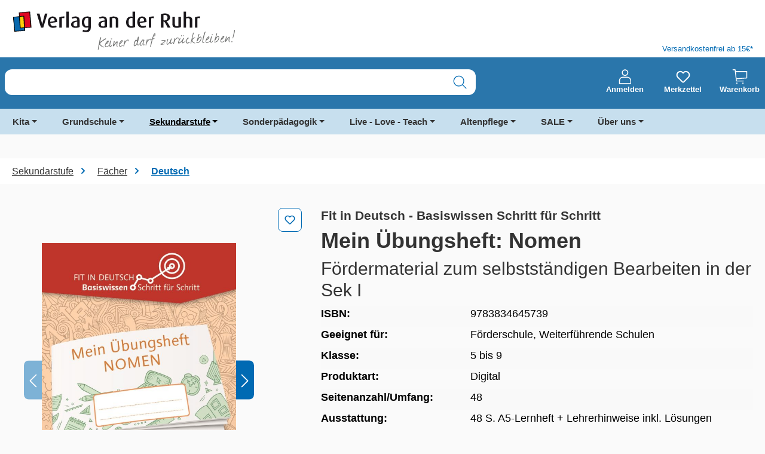

--- FILE ---
content_type: text/html; charset=UTF-8
request_url: https://www.verlagruhr.de/Mein-UEbungsheft-Nomen/9783834645739
body_size: 43336
content:
<!DOCTYPE html>
<html lang="de-DE"
      itemscope="itemscope"
      itemtype="https://schema.org/WebPage"
      data-qa="product-details-page"
      data-page-type="Detail Page" data-content-label="" 

    
                            
    <head>
            
    
                                    <meta charset="utf-8">
            
                            <meta name="viewport"
                      content="width=device-width, initial-scale=1, shrink-to-fit=no">
            
                            <meta name="author"
                      content="">
                <meta name="robots"
                      content="index,follow">
                <meta name="revisit-after"
                      content="15 days">
                <meta name="keywords"
                      content="">
                <meta name="description"
                      content="Der extra kleinschrittige, progressive Aufbau und das bekannte Übungsformat aus der Grundschulzeit helfen den Lernenden, komplett selbstständig an der Wortart">
            
                        
                        <meta property="og:type" content="product"/>
        
                    <meta property="og:site_name" content="Verlag an der Ruhr"/>
        
                    <meta property="og:url" content="https://www.verlagruhr.de/Mein-UEbungsheft-Nomen/9783834645739"/>
        
                                    <meta property="og:title" content="Mein Übungsheft: Nomen"/>
                    
                                    <meta property="og:description" content="Der extra kleinschrittige, progressive Aufbau und das bekannte Übungsformat aus der Grundschulzeit helfen den Lernenden, komplett selbstständig an der Wortart"/>
                    
                                    <meta property="og:image" content="https://www.verlagruhr.de/media/c9/04/18/1684269123/Coverbild_9783834645739_Mein_Übungsheft_Nomen.jpg?ts=1684269130"/>
                    
                            
                                
            <meta property="product:price:amount"
                  content="15.99"/>
            <meta property="product:price:currency"
                  content="EUR"/>
        
                    <meta property="product:product_link" content="https://www.verlagruhr.de/Mein-UEbungsheft-Nomen/9783834645739"/>
        
                    <meta name="twitter:card" content="product"/>
        
                    <meta name="twitter:site" content="Verlag an der Ruhr"/>
        
                                    <meta property="twitter:title" content="Mein Übungsheft: Nomen"/>
                    
                                    <meta property="twitter:description" content="Der extra kleinschrittige, progressive Aufbau und das bekannte Übungsformat aus der Grundschulzeit helfen den Lernenden, komplett selbstständig an der Wortart"/>
                    
                                    <meta property="twitter:image" content="https://www.verlagruhr.de/media/c9/04/18/1684269123/Coverbild_9783834645739_Mein_Übungsheft_Nomen.jpg?ts=1684269130"/>
                        

    

                            <meta itemprop="copyrightHolder"
                      content="Verlag an der Ruhr">
                <meta itemprop="copyrightYear"
                      content="">
                <meta itemprop="isFamilyFriendly"
                      content="false">
                <meta itemprop="image"
                      content="https://www.verlagruhr.de/media/65/12/59/1726465719/VadR-Wortbildmarke_Claim.svg?ts=1726465719">
            
                                            <meta name="theme-color"
                      content="#FAFAFA">
                            
                                                

                
                    <script type="application/ld+json">
            [{"@context":"https:\/\/schema.org\/","@type":"Product","name":"Mein \u00dcbungsheft: Nomen","description":"Informationen zur Reihe:Ein neues Konzept f\u00fcr ein altes Problem! \u2013 Entworfen, um den Sch\u00fclern und Sch\u00fclerinnen dabei zu helfen, (immer noch) bestehende Grammatikl\u00fccken von Grund auf aufzuarbeiten oder begleitend zum Unterricht zu \u00fcben. Der extra kleinschrittige, progressive Aufbau und die Heft-Form kn\u00fcpfen an ein bekanntes Format aus der Grundschulzeit an, sodass die Jugendlichen komplett selbstst\u00e4ndig arbeiten k\u00f6nnen. Das entlastet Sie als Lehrkraft, macht ungeplante Wiederholungen von Grundlagenwissen im Unterricht unn\u00f6tig und zeigt den Lernenden, wo sie stehen und woran sie noch arbeiten m\u00fcssen.Das Konzept dieser Lernhilfen sieht vor, dass sich die Jugendlichen ausschlie\u00dflich auf das \u00dcben konzentrieren k\u00f6nnen \u2013 ohne Erkl\u00e4rungen oder Merks\u00e4tze lesen zu m\u00fcssen, die sie zum gro\u00dfen Teil \u00fcberfordern. Die Aufgaben sprechen f\u00fcr sich und der Einstieg in jede \u00dcbung gelingt sofort. Dabei m\u00fcssen die Sch\u00fcler und Sch\u00fclerinnen die Aufgaben handschriftlich bearbeiten \u2013 was den Trainingseffekt erh\u00f6ht. Auch auf L\u00f6sungsseiten wurde bewusst verzichtet \u2013 nicht um zu vermeiden, dass die Lernenden abgucken, sondern damit sie Fehler nicht lediglich mechanisch korrigieren. Nach der Bearbeitung eines Heftes haben Sie und Ihre Sch\u00fctzlinge das \u00dcbungsresultat schwarz auf wei\u00df \u2013 und k\u00f6nnen sich dem n\u00e4chsten Grammatik-Thema zuwenden.Die Themen in diesem Band sind u. a.:Erkennen und Anwenden von NomenBildung von NomenDeklination von NomenGenus, Kasus, Numerus","sku":"9783834645739","mpn":"9783834645739","image":["https:\/\/www.verlagruhr.de\/media\/c9\/04\/18\/1684269123\/Coverbild_9783834645739_Mein_\u00dcbungsheft_Nomen.jpg?ts=1684269130","https:\/\/www.verlagruhr.de\/media\/56\/f8\/46\/1684269133\/Produktbild_9783834645739_Mein_\u00dcbungsheft_Nomen_1.jpg?ts=1684269134"],"offers":[{"@type":"Offer","availability":"https:\/\/schema.org\/InStock","itemCondition":"https:\/\/schema.org\/NewCondition","priceCurrency":"EUR","priceValidUntil":"2026-01-18","url":"https:\/\/www.verlagruhr.de\/Mein-UEbungsheft-Nomen\/9783834645739","price":15.99}]},{"@context":"https:\/\/schema.org","@type":"BreadcrumbList","itemListElement":[{"@type":"ListItem","position":1,"name":"Sekundarstufe","item":"https:\/\/www.verlagruhr.de\/Sekundarstufe\/"},{"@type":"ListItem","position":2,"name":"F\u00e4cher","item":"https:\/\/www.verlagruhr.de\/Sekundarstufe\/Faecher\/"},{"@type":"ListItem","position":3,"name":"Deutsch","item":"https:\/\/www.verlagruhr.de\/Sekundarstufe\/Faecher\/Deutsch\/"}]}]
        </script>
            


            <link rel="preload prefetch" href="/bundles/valcornelsentheme/assets/fonts/cv-source-sans/CV_SourceSans_Regular.woff" as="font" type="font/woff" crossorigin>
        <link rel="preload prefetch" href="/bundles/valcornelsentheme/assets/fonts/cv-source-sans/CV_SourceSans_Regular.woff2" as="font" type="font/woff2" crossorigin>
        <link rel="preload prefetch" href="/bundles/valcornelsentheme/assets/fonts/cv-source-sans/CV_SourceSans_Semibold.woff" as="font" type="font/woff" crossorigin>
        <link rel="preload prefetch" href="/bundles/valcornelsentheme/assets/fonts/cv-source-sans/CV_SourceSans_Semibold.woff2" as="font" type="font/woff2" crossorigin>
        <link rel="preload prefetch" href="/bundles/valcornelsentheme/assets/fonts/cv-source-sans/CV_SourceSans_Bold.woff" as="font" type="font/woff" crossorigin>
        <link rel="preload prefetch" href="/bundles/valcornelsentheme/assets/fonts/cv-source-sans/CV_SourceSans_Bold.woff2" as="font" type="font/woff2" crossorigin>
    

                    
                            
                            
                                    <script type="text/javascript">
                  window.econda = {onReady:[], ready: function(f){this.onReady.push(f);}};
                  window.emos3 = window.emos3 || {
                    defaults : {
                      siteid : 'verlagruhr.de',
                      langid: 'de',
                      countryid: 'DE',
                      content: 'Verlag an der Ruhr/Produkte/9783834645739 - Mein Übungsheft: Nomen',
                      entrypage: 'Verlag an der Ruhr/Produkte/9783834645739 - Mein Übungsheft: Nomen',
                      url: window.location.hostname + window.location.pathname,
                      role : 'NULL',
                    },
                    stored:[],
                    send: function(p){this.stored.push(p);}};
                </script>

                                <script type="text/javascript" defer="defer" src="https://l.ecn-ldr.de/loader/loader.js" client-key="000029e5-0a8b141e-89d4-3031-a4b4-90a7171825dc" container-id="5318"></script>
                        
        <meta name="facebook-domain-verification" content="0mvo2542ixqp6gzbm2hh3b01hrhyhl">
    <meta name="p:domain_verify" content="0942dea6e6394b20d391e13cec31b599">
    <link rel="preconnect" href="//web.cmp.usercentrics.eu/ui/loader.js">
    <link rel="preconnect" href="//api.usercentrics.eu">
    <link rel="preconnect" href="//privacy-proxy.usercentrics.eu">
    <link rel="preload" href="//web.cmp.usercentrics.eu/ui/loader.js" as="script">
    <link rel="preload" href="//privacy-proxy.usercentrics.eu/latest/uc-block.bundle.js" as="script">
    <script type="application/javascript" src="https://privacy-proxy.usercentrics.eu/latest/uc-block.bundle.js"></script>
    <script id="usercentrics-cmp" data-settings-id="8a4K-oEP-" src="https://web.cmp.usercentrics.eu/ui/loader.js" async></script>
    <script>
      uc.setServiceAlias({'BJ59EidsWQ': 'hLRoNbxgq5Dbpy'})
    </script>
    <script>
      uc.deactivateBlocking([
        'BJ59EidsWQ',
      ]);
    </script>
    <script type="text/javascript">
      // create dataLayer
      window.dataLayer = window.dataLayer || [];
      function gtag() {
        dataLayer.push(arguments);
      }

      // set „denied" as default for both ad and analytics storage, as well as ad_user_data and ad_personalization,
      gtag("consent", "default", {
        ad_user_data: "denied",
        ad_personalization: "denied",
        ad_storage: "denied",
        analytics_storage: "denied",
        wait_for_update: 2000 // milliseconds to wait for update
      });

      // Enable ads data redaction by default [optional]
      gtag("set", "ads_data_redaction", true);
    </script>
    <script type="text/javascript">
      // Google Tag Manager
      (function(w, d, s, l, i) {
        w[l] = w[l] || [];
        w[l].push({
          'gtm.start': new Date().getTime(),
          event: 'gtm.js'
        });
        var f = d.getElementsByTagName(s)[0],
          j = d.createElement(s),
          dl = l != 'dataLayer' ? '&l=' + l : '';
        j.async = true;
        j.src =
          'https://www.googletagmanager.com/gtm.js?id=' + i + dl;
        f.parentNode.insertBefore(j, f);
      })(window, document, 'script', 'dataLayer', 'GTM-5QZW6LT');
    </script>
    <!-- Google tag (gtag.js) --> <script type="text/plain" data-usercentrics="Google Analytics" async src="https://www.googletagmanager.com/gtag/js?id=AW-1065045056"></script> <script> window.dataLayer = window.dataLayer || []; function gtag(){dataLayer.push(arguments);} gtag('js', new Date()); gtag('config', 'AW-1065045056'); </script>
    
                    <link rel="shortcut icon"
                  href="https://www.verlagruhr.de/media/6b/85/98/1684239429/VadR_Signet_4c_Favicon.ico?ts=1684239429">
        
                            
        <link rel="canonical" href="https://www.verlagruhr.de/Mein-UEbungsheft-Nomen/9783834645739">
                    <title>Mein Übungsheft: Nomen</title>
    
                                                                        <link rel="stylesheet"
                      href="https://www.verlagruhr.de/theme/804df220cfcc571ad641038dff582fcf/css/all.css?1768208706">
                                    
                    
    <script>
        window.features = {"V6_5_0_0":true,"v6.5.0.0":true,"V6_6_0_0":true,"v6.6.0.0":true,"V6_7_0_0":false,"v6.7.0.0":false,"ADDRESS_SELECTION_REWORK":false,"address.selection.rework":false,"DISABLE_VUE_COMPAT":false,"disable.vue.compat":false,"ACCESSIBILITY_TWEAKS":true,"accessibility.tweaks":true,"ADMIN_VITE":false,"admin.vite":false,"TELEMETRY_METRICS":false,"telemetry.metrics":false,"PERFORMANCE_TWEAKS":false,"performance.tweaks":false,"CACHE_REWORK":false,"cache.rework":false,"SSO":false,"sso":false,"PAYPAL_SETTINGS_TWEAKS":false,"paypal.settings.tweaks":false,"RULE_BUILDER":true,"rule.builder":true,"FLOW_BUILDER":true,"flow.builder":true,"CUSTOM_PRICES":true,"custom.prices":true,"SUBSCRIPTIONS":true,"subscriptions":true,"ADVANCED_SEARCH":true,"advanced.search":true,"MULTI_INVENTORY":true,"multi.inventory":true,"RETURNS_MANAGEMENT":true,"returns.management":true,"TEXT_GENERATOR":true,"text.generator":true,"CHECKOUT_SWEETENER":true,"checkout.sweetener":true,"IMAGE_CLASSIFICATION":true,"image.classification":true,"PROPERTY_EXTRACTOR":true,"property.extractor":true,"REVIEW_SUMMARY":true,"review.summary":true,"REVIEW_TRANSLATOR":true,"review.translator":true,"CONTENT_GENERATOR":true,"content.generator":true,"EXPORT_ASSISTANT":true,"export.assistant":true,"QUICK_ORDER":true,"quick.order":true,"EMPLOYEE_MANAGEMENT":true,"employee.management":true,"QUOTE_MANAGEMENT":true,"quote.management":true,"CAPTCHA":true,"captcha":true,"NATURAL_LANGUAGE_SEARCH":true,"natural.language.search":true};
    </script>
        
                                            
            <script>
            window.dataLayer = window.dataLayer || [];
            function gtag() { dataLayer.push(arguments); }

            (() => {
                const analyticsStorageEnabled = document.cookie.split(';').some((item) => item.trim().includes('google-analytics-enabled=1'));
                const adsEnabled = document.cookie.split(';').some((item) => item.trim().includes('google-ads-enabled=1'));

                // Always set a default consent for consent mode v2
                gtag('consent', 'default', {
                    'ad_user_data': adsEnabled ? 'granted' : 'denied',
                    'ad_storage': adsEnabled ? 'granted' : 'denied',
                    'ad_personalization': adsEnabled ? 'granted' : 'denied',
                    'analytics_storage': analyticsStorageEnabled ? 'granted' : 'denied'
                });
            })();
        </script>
            
                                
            

    
                
        
                                            <script>
                window.activeNavigationId = '2ce270c9eed02d763b18ed8c3634b959';
                window.router = {
                    'frontend.cart.offcanvas': '/checkout/offcanvas',
                    'frontend.cookie.offcanvas': '/cookie/offcanvas',
                    'frontend.checkout.finish.page': '/checkout/finish',
                    'frontend.checkout.info': '/widgets/checkout/info',
                    'frontend.menu.offcanvas': '/widgets/menu/offcanvas',
                    'frontend.cms.page': '/widgets/cms',
                    'frontend.cms.navigation.page': '/widgets/cms/navigation',
                    'frontend.account.addressbook': '/widgets/account/address-book',
                    'frontend.country.country-data': '/country/country-state-data',
                    'frontend.app-system.generate-token': '/app-system/Placeholder/generate-token',
                    };
                window.salesChannelId = '3171bdebe62b43a48930f62c53715bb3';
            </script>
        

    
    

    <script>
        window.router['frontend.uniserv.addressvalidate'] = '/uniserv/address-validate';
    </script>


    <script>
        window.router['frontend.product.review.translate'] = '/translate-review';
    </script>

                                <script>
                
                window.breakpoints = {"xs":0,"sm":576,"md":768,"lg":992,"xl":1200,"xxl":1400};
            </script>
        
                                    <script>
                    window.customerLoggedInState = 0;

                    window.wishlistEnabled = 1;
                </script>
                    
                        
                            <script>
                window.themeAssetsPublicPath = 'https://www.verlagruhr.de/theme/01990e4258bb7332beb4fbb53334c3c1/assets/';
            </script>
        
                        
    <script>
        window.validationMessages = {"required":"Die Eingabe darf nicht leer sein.","email":"Ung\u00fcltige E-Mail-Adresse. Die E-Mail ben\u00f6tigt das Format \"nutzer@beispiel.de\".","confirmation":"Ihre Eingaben sind nicht identisch.","minLength":"Die Eingabe ist zu kurz."};
    </script>
        
            <script defer src="https://www.verlagruhr.de/bundles/cornelsenvadrtheme/js/ds-data-econda-tracking.js?1767610640"></script>
    <script defer src="https://www.verlagruhr.de/bundles/cornelsenvadrtheme/js/ds-data-econda-event-tracking.js?1767610640"></script>
    <script defer src="https://www.verlagruhr.de/bundles/cornelsenvadrtheme/js/ds-data-add-event.js?1767610640"></script>
                                                        <script>
                        window.themeJsPublicPath = 'https://www.verlagruhr.de/theme/804df220cfcc571ad641038dff582fcf/js/';
                    </script>
                                            <script type="text/javascript" src="https://www.verlagruhr.de/theme/804df220cfcc571ad641038dff582fcf/js/storefront/storefront.js?1768208706" defer></script>
                                            <script type="text/javascript" src="https://www.verlagruhr.de/theme/804df220cfcc571ad641038dff582fcf/js/val-base-frontend/val-base-frontend.js?1768208706" defer></script>
                                            <script type="text/javascript" src="https://www.verlagruhr.de/theme/804df220cfcc571ad641038dff582fcf/js/val-infinite-scroll/val-infinite-scroll.js?1768208706" defer></script>
                                            <script type="text/javascript" src="https://www.verlagruhr.de/theme/804df220cfcc571ad641038dff582fcf/js/payone-payment/payone-payment.js?1768208706" defer></script>
                                            <script type="text/javascript" src="https://www.verlagruhr.de/theme/804df220cfcc571ad641038dff582fcf/js/valantic-product-variants/valantic-product-variants.js?1768208706" defer></script>
                                            <script type="text/javascript" src="https://www.verlagruhr.de/theme/804df220cfcc571ad641038dff582fcf/js/val-sticky-header/val-sticky-header.js?1768208706" defer></script>
                                            <script type="text/javascript" src="https://www.verlagruhr.de/theme/804df220cfcc571ad641038dff582fcf/js/nimbits-article-p-d-fs-next/nimbits-article-p-d-fs-next.js?1768208706" defer></script>
                                            <script type="text/javascript" src="https://www.verlagruhr.de/theme/804df220cfcc571ad641038dff582fcf/js/valantic-uniserv/valantic-uniserv.js?1768208706" defer></script>
                                            <script type="text/javascript" src="https://www.verlagruhr.de/theme/804df220cfcc571ad641038dff582fcf/js/cbax-modul-analytics/cbax-modul-analytics.js?1768208706" defer></script>
                                            <script type="text/javascript" src="https://www.verlagruhr.de/theme/804df220cfcc571ad641038dff582fcf/js/subscription/subscription.js?1768208706" defer></script>
                                            <script type="text/javascript" src="https://www.verlagruhr.de/theme/804df220cfcc571ad641038dff582fcf/js/checkout-sweetener/checkout-sweetener.js?1768208706" defer></script>
                                            <script type="text/javascript" src="https://www.verlagruhr.de/theme/804df220cfcc571ad641038dff582fcf/js/text-translator/text-translator.js?1768208706" defer></script>
                                            <script type="text/javascript" src="https://www.verlagruhr.de/theme/804df220cfcc571ad641038dff582fcf/js/employee-management/employee-management.js?1768208706" defer></script>
                                            <script type="text/javascript" src="https://www.verlagruhr.de/theme/804df220cfcc571ad641038dff582fcf/js/quick-order/quick-order.js?1768208706" defer></script>
                                            <script type="text/javascript" src="https://www.verlagruhr.de/theme/804df220cfcc571ad641038dff582fcf/js/advanced-search/advanced-search.js?1768208706" defer></script>
                                            <script type="text/javascript" src="https://www.verlagruhr.de/theme/804df220cfcc571ad641038dff582fcf/js/captcha/captcha.js?1768208706" defer></script>
                                            <script type="text/javascript" src="https://www.verlagruhr.de/theme/804df220cfcc571ad641038dff582fcf/js/quote-management/quote-management.js?1768208706" defer></script>
                                            <script type="text/javascript" src="https://www.verlagruhr.de/theme/804df220cfcc571ad641038dff582fcf/js/a-i-search/a-i-search.js?1768208706" defer></script>
                                            <script type="text/javascript" src="https://www.verlagruhr.de/theme/804df220cfcc571ad641038dff582fcf/js/spatial-cms-element/spatial-cms-element.js?1768208706" defer></script>
                                            <script type="text/javascript" src="https://www.verlagruhr.de/theme/804df220cfcc571ad641038dff582fcf/js/order-approval/order-approval.js?1768208706" defer></script>
                                            <script type="text/javascript" src="https://www.verlagruhr.de/theme/804df220cfcc571ad641038dff582fcf/js/shopping-list/shopping-list.js?1768208706" defer></script>
                                            <script type="text/javascript" src="https://www.verlagruhr.de/theme/804df220cfcc571ad641038dff582fcf/js/optimizely-campaign/optimizely-campaign.js?1768208706" defer></script>
                                            <script type="text/javascript" src="https://www.verlagruhr.de/theme/804df220cfcc571ad641038dff582fcf/js/swag-pay-pal/swag-pay-pal.js?1768208706" defer></script>
                                            <script type="text/javascript" src="https://www.verlagruhr.de/theme/804df220cfcc571ad641038dff582fcf/js/valantic-checkbox/valantic-checkbox.js?1768208706" defer></script>
                                            <script type="text/javascript" src="https://www.verlagruhr.de/theme/804df220cfcc571ad641038dff582fcf/js/val-cornelsen-theme/val-cornelsen-theme.js?1768208706" defer></script>
                                                        

    
    
    
    </head>

    <body class="is-ctl-product is-act-index">

            
                
    
    
            <div id="page-top" class="skip-to-content bg-primary-subtle text-primary-emphasis overflow-hidden" tabindex="-1">
            <div class="container skip-to-content-container d-flex justify-content-center visually-hidden-focusable">
                                                                                        <a href="#content-main" class="skip-to-content-link d-inline-flex text-decoration-underline m-1 p-2 fw-bold gap-2">
                                Zum Hauptinhalt springen
                            </a>
                                            
                                                                        <a href="#header-main-search-input" class="skip-to-content-link d-inline-flex text-decoration-underline m-1 p-2 fw-bold gap-2 d-none d-sm-block">
                                Zur Suche springen
                            </a>
                                            
                                                                        <a href="#main-navigation-menu" class="skip-to-content-link d-inline-flex text-decoration-underline m-1 p-2 fw-bold gap-2 d-none d-lg-block">
                                Zur Hauptnavigation springen
                            </a>
                                                                        </div>
        </div>
        
            
                                    <noscript class="noscript-main">
                
    <div role="alert"
         aria-live="polite"
                  class="alert alert-info d-flex align-items-center">
                                                            
                                        <span class="icon icon-info">
                        <svg xmlns="http://www.w3.org/2000/svg" xmlns:xlink="http://www.w3.org/1999/xlink" width="24" height="24" viewBox="0 0 24 24"><defs><path d="M12 7c.5523 0 1 .4477 1 1s-.4477 1-1 1-1-.4477-1-1 .4477-1 1-1zm1 9c0 .5523-.4477 1-1 1s-1-.4477-1-1v-5c0-.5523.4477-1 1-1s1 .4477 1 1v5zm11-4c0 6.6274-5.3726 12-12 12S0 18.6274 0 12 5.3726 0 12 0s12 5.3726 12 12zM12 2C6.4772 2 2 6.4772 2 12s4.4772 10 10 10 10-4.4772 10-10S17.5228 2 12 2z" id="icons-default-info" /></defs><use xlink:href="#icons-default-info" fill="#758CA3" fill-rule="evenodd" /></svg>
        </span>                                        
                        
                    <div class="alert-content-container">
                                                    
                                                        <div class="alert-content">                                                    Um unseren Shop in vollem Umfang nutzen zu können, empfehlen wir Ihnen Javascript in Ihrem Browser zu aktivieren.
                                                                </div>                
                                                                </div>
            </div>
            </noscript>
        

                                                            
    
                <header class="header-main">
                                                            
    <div class="container">
            <div class="top-bar d-none d-lg-block">
                                </div>

    </div>
    
        <div class=" val-header-container">
                    <div class="container">
                <div class="row">
                    <div class="col-12 col-md-6 header-logo-col">
                            <div class="header-logo-main text-center">
                    <a class="header-logo-main-link"
               href="/"
               title="Zur Startseite gehen">
                                    <picture class="header-logo-picture d-block m-auto">
                                                                            
                                                                            
                                                                                    <img src="https://www.verlagruhr.de/media/65/12/59/1726465719/VadR-Wortbildmarke_Claim.svg?ts=1726465719"
                                     alt="Zur Startseite gehen"
                                     class="img-fluid header-logo-main-img">
                                                                        </picture>
                            </a>
            </div>
                    </div>

                                            <div class="col-6 d-none d-lg-flex val-header-second-container">
                            <span class="val-header-info"> Versandkostenfrei ab 15€*</span>
                        </div>
                                    </div>
            </div>
        
        <div class="header-row">
            <div class="container">
                <div class="row align-items-center">
                                            <div class="col-12 col-sm order-sm-1 header-search-col">
                            <div class="row">
                                <div class="col val-search-mobile">
                                    
    <div id="searchCollapse">
        <div class="header-search">
                            <form action="/search"
                      method="get"
                      data-search-widget="true"
                      data-search-widget-options='{&quot;searchWidgetMinChars&quot;:3}'
                      data-url="/suggest?search="
                      class="header-search-form js-search-form">
                                            <div class="input-group">
                                                            <input type="search"
                                       name="search"
                                       class="form-control header-search-input header-search-input"
                                       id="header-main-search-input"
                                       autocomplete="off"
                                       autocapitalize="off"
                                       aria-label="Suche nach Titel, ISBN, Webcode, Stichwort…"
                                       value=""
                                       data-qa="search-bar"
                                       role="combobox"
                                       aria-autocomplete="list"
                                       aria-controls="search-suggest-listbox"
                                       aria-expanded="false"
                                       aria-describedby="search-suggest-result-info"
                                       >
                            
                                                            <button type="submit"
                                        class="btn header-search-btn"
                                        aria-label="Suchen"
                                        data-qa="submit-search">
                                    <span class="header-search-icon">
                                                <span class="icon icon-search">
                        <svg width="25" height="25" viewBox="0 0 25 25" fill="none" xmlns="http://www.w3.org/2000/svg">
<path fill-rule="evenodd" clip-rule="evenodd" d="M24.2532 23.2683L17.8903 16.9054C21.3372 12.9296 21.0172 6.93841 17.1664 3.35235C13.3157 -0.233706 7.31694 -0.126995 3.59619 3.59375C-0.124554 7.3145 -0.231265 13.3133 3.35479 17.164C6.94085 21.0147 12.932 21.3347 16.9079 17.8879L23.2688 24.2527C23.4402 24.4471 23.7053 24.5301 23.9569 24.4683C24.2086 24.4065 24.405 24.21 24.4668 23.9584C24.5287 23.7068 24.4456 23.4416 24.2512 23.2703L24.2532 23.2683ZM2.17791 10.5322C2.17791 5.918 5.91848 2.17743 10.5327 2.17743C15.1469 2.17743 18.8875 5.918 18.8875 10.5322C18.8875 15.1465 15.1469 18.887 10.5327 18.887C5.92073 18.8816 2.18332 15.1442 2.17791 10.5322Z" fill="#006AB3"/>
</svg>

        </span>                                    </span>
                                </button>
                                                                                                                        <button class="btn header-close-btn js-search-close-btn d-none"
                                        type="button"
                                        aria-label="Die Dropdown-Suche schließen">
                                    <span class="header-close-icon">
                                        <span class="icon icon-x">
                        <svg xmlns="http://www.w3.org/2000/svg" xmlns:xlink="http://www.w3.org/1999/xlink" width="24" height="24" viewBox="0 0 24 24"><defs><path d="m10.5858 12-7.293-7.2929c-.3904-.3905-.3904-1.0237 0-1.4142.3906-.3905 1.0238-.3905 1.4143 0L12 10.5858l7.2929-7.293c.3905-.3904 1.0237-.3904 1.4142 0 .3905.3906.3905 1.0238 0 1.4143L13.4142 12l7.293 7.2929c.3904.3905.3904 1.0237 0 1.4142-.3906.3905-1.0238.3905-1.4143 0L12 13.4142l-7.2929 7.293c-.3905.3904-1.0237.3904-1.4142 0-.3905-.3906-.3905-1.0238 0-1.4143L10.5858 12z" id="icons-default-x" /></defs><use xlink:href="#icons-default-x" fill="#758CA3" fill-rule="evenodd" /></svg>
        </span>                                    </span>
                                </button>
                            
                                                    </div>
                                    </form>
                    </div>
    </div>
                                </div>
                            </div>
                        </div>
                    
                                            <div class="col-12 col-sm-auto order-sm-2 header-actions-col">
                            <div class="row">
                                                                    
                                                                                                                    <div class="col-auto">
                                <div class="account-menu">
                                        <div class="dropdown">
            <button class="btn account-menu-btn header-actions-btn"
            type="button"
            id="accountWidget"
            data-account-menu="true"
            data-bs-toggle="dropdown"
            aria-haspopup="true"
            aria-expanded="false"
            aria-label="Anmelden"
            title="Anmelden"
            data-qa="profile-icon">
                <span class="icon icon-profile">
                        <svg width="25" height="30" viewBox="0 0 25 30" fill="none" xmlns="http://www.w3.org/2000/svg">
<path fill-rule="evenodd" clip-rule="evenodd" d="M12.8692 13.2013C16.4715 13.2013 19.3534 10.254 19.3534 6.71712C19.3534 3.18028 16.406 0.23291 12.8692 0.23291C9.33235 0.23291 6.38499 3.18028 6.38499 6.71712C6.38499 10.254 9.33235 13.2013 12.8692 13.2013ZM12.8692 2.06683C15.4236 2.06683 17.5195 4.16274 17.5195 6.71712C17.5195 9.27151 15.4236 11.3674 12.8692 11.3674C10.3148 11.3674 8.2189 9.27151 8.2189 6.71712C8.2189 4.16274 10.3148 2.06683 12.8692 2.06683ZM1.73469 29.9031H24.0037C24.5277 29.9031 24.9207 29.5101 24.9207 28.9861V22.5019C24.9207 18.2446 21.7113 15.1007 17.5195 15.1007H8.2844C4.02709 15.1007 0.883228 18.3101 0.883228 22.5019V28.9861C0.817731 29.5101 1.27621 29.9031 1.73469 29.9031ZM2.71715 22.4364C2.71715 19.2926 5.14054 16.8692 8.2844 16.8692H17.585C20.7288 16.8692 23.1522 19.2926 23.1522 22.4364V28.0037H2.71715V22.4364Z" fill="white"/>
</svg>

        </span>
        <span class="val-header-actions-snippet">
            Anmelden
        </span>
    </button>

                    <div class="dropdown-menu dropdown-menu-end account-menu-dropdown js-account-menu-dropdown"
                 aria-labelledby="accountWidget">
                

        
            <div class="offcanvas-header">
                <button class="btn btn-light offcanvas-close js-offcanvas-close">
                                            <span class="icon icon-x icon-sm">
                        <svg xmlns="http://www.w3.org/2000/svg" xmlns:xlink="http://www.w3.org/1999/xlink" width="24" height="24" viewBox="0 0 24 24"><use xlink:href="#icons-default-x" fill="#758CA3" fill-rule="evenodd" /></svg>
        </span>                    
        
                                            Menü schließen
                    
            </button>
        </div>
    
            <div class="offcanvas-body">
                <div class="account-menu">
                                                <div class="dropdown-header account-menu-header">
                    Ihr Konto
                </div>
                    
    
                    <div class="account-menu-login">
            <a href="/account/login"
               title="Anmelden"
               class="btn btn-primary account-menu-login-button"
               data-qa="login">
                Anmelden
            </a>

            <div class="account-menu-register">
                oder
                <a href="/account/login"
                   title="Registrieren"
                   data-qa="register">
                    Registrieren
                </a>
            </div>
        </div>
    
                    <div class="account-menu-links">
                    <div class="header-account-menu">
        <div class="card account-menu-inner">
                
                                                <nav class="list-group list-group-flush account-aside-list-group">
                                                                                                                <a href="/account"
                                   title="Übersicht"
                                   class="list-group-item list-group-item-action account-aside-item"
                                   >
                                    Übersicht
                                </a>
                            
                                                                <a href="/account/profile"
                                   title="Persönliches Profil"
                                   class="list-group-item list-group-item-action account-aside-item"
                                   >
                                    Persönliches Profil
                                </a>
                            

                
                
                                                            <a href="/account/address"
                                   title="Adressen"
                                   class="list-group-item list-group-item-action account-aside-item"
                                   >
                                    Adressen
                                </a>
                            
                                                        
                                                            <a href="/account/order"
                                   title="Bestellungen"
                                   class="list-group-item list-group-item-action account-aside-item"
                                   >
                                    Bestellungen
                                </a>
                                                    

                        
            <a href="/account/card/overview" title="Kreditkarten" class="                list-group-item
                list-group-item-action
                account-aside-item

                            ">
                Kreditkarten
            </a>
            

                            

                

                

            

    
                        </nav>
                            
                        </div>
    </div>
            </div>
            </div>
        </div>
                </div>
            </div>
                                </div>
                            </div>
                        
    
                                    
                                                                                                                        <div class="col col-sm-auto">
                                                <div class="header-wishlist">
                                                    <a class="btn header-wishlist-btn header-actions-btn"
                                                       href="/wishlist"
                                                       title="Merkzettel"
                                                       aria-label="Merkzettel"
                                                       data-qa="wish-list">
                                                            
            <span class="icon icon-heart">
                        <svg xmlns="http://www.w3.org/2000/svg" xmlns:xlink="http://www.w3.org/1999/xlink" width="24" height="24" viewBox="0 0 24 24"><defs><path d="M20.0139 12.2998c1.8224-1.8224 1.8224-4.7772 0-6.5996-1.8225-1.8225-4.7772-1.8225-6.5997 0L12 7.1144l-1.4142-1.4142c-1.8225-1.8225-4.7772-1.8225-6.5997 0-1.8224 1.8224-1.8224 4.7772 0 6.5996l7.519 7.519a.7.7 0 0 0 .9899 0l7.5189-7.519zm1.4142 1.4142-7.519 7.519c-1.0543 1.0544-2.7639 1.0544-3.8183 0L2.572 13.714c-2.6035-2.6035-2.6035-6.8245 0-9.428 2.6035-2.6035 6.8246-2.6035 9.4281 0 2.6035-2.6035 6.8246-2.6035 9.428 0 2.6036 2.6035 2.6036 6.8245 0 9.428z" id="icons-default-heart" /></defs><use xlink:href="#icons-default-heart" fill="#758CA3" fill-rule="evenodd" /></svg>
        </span>    
    
    
    <span class="badge -primary header-wishlist-badge"
          id="wishlist-basket"
          data-wishlist-storage="true"
          data-wishlist-storage-options="{&quot;listPath&quot;:&quot;\/wishlist\/list&quot;,&quot;mergePath&quot;:&quot;\/wishlist\/merge&quot;,&quot;pageletPath&quot;:&quot;\/wishlist\/merge\/pagelet&quot;}"
          data-wishlist-widget="true"
          data-wishlist-widget-options="{&quot;showCounter&quot;:true}"
    ></span>
                                                        <span class="val-header-actions-snippet"> Merkzettel</span>
                                                    </a>
                                                </div>
                                            </div>
                                                                            
                                                                                                                    <div class="col-auto">
                                <div
                                    class="header-cart"
                                    data-off-canvas-cart="true"
                                >
                                    <a class="btn header-cart-btn header-actions-btn"
                                       href="/checkout/cart"
                                       data-cart-widget="true"
                                       title="Warenkorb"
                                       aria-label="Warenkorb">
                                                    <span class="icon icon-cart">
                        <svg width="32" height="32" viewBox="0 0 32 32" fill="none" xmlns="http://www.w3.org/2000/svg">
<path fill-rule="evenodd" clip-rule="evenodd" d="M10.8627 29.7367C10.8707 30.3027 10.5359 30.8174 10.0152 31.0395C9.49461 31.2617 8.89136 31.1472 8.48829 30.7498C8.08521 30.3524 7.96221 29.7508 8.17694 29.2271C8.39167 28.7034 8.90157 28.3613 9.4676 28.3613C10.2319 28.3576 10.8555 28.9724 10.8627 29.7367ZM22.4688 28.3613C21.904 28.3666 21.3981 28.712 21.1875 29.2361C20.9769 29.7602 21.1031 30.3596 21.5072 30.7543C21.9113 31.149 22.5135 31.2611 23.0325 31.0382C23.5515 30.8153 23.8849 30.3015 23.877 29.7367C23.8735 29.3673 23.723 29.0145 23.4587 28.7563C23.1944 28.4982 22.8382 28.356 22.4688 28.3613ZM31.7694 4.69062V18.6022C31.768 19.0855 31.3992 19.4883 30.9179 19.5323L9.03532 21.2745L9.36936 24.1825H23.3988C23.7485 24.1531 24.085 24.3231 24.2689 24.622C24.4528 24.9208 24.4528 25.2978 24.2689 25.5967C24.085 25.8956 23.7485 26.0655 23.3988 26.0361H8.5441C8.07345 26.0362 7.67693 25.6847 7.62059 25.2174L4.93521 1.90044H1.11673C0.635003 1.85991 0.264648 1.45709 0.264648 0.973659C0.264648 0.490232 0.635003 0.0874075 1.11673 0.046875H5.76047C6.23111 0.0468045 6.62763 0.398328 6.68398 0.865588L7.01801 3.76056H30.8393C31.0865 3.7588 31.3241 3.85622 31.4989 4.03103C31.6737 4.20583 31.7711 4.44342 31.7694 4.69062ZM29.9158 5.61412H7.22761L8.81263 19.4275L29.9027 17.7573L29.9158 5.61412Z" fill="white"/>
</svg>

        </span>
    
    <span class="val-header-actions-snippet"> Warenkorb</span>
                                    </a>
                                </div>
                            </div>
                        
    
                                    
                                                                            <div class="col col-sm-auto d-lg-none">
                                            <div class="menu-button">
                                                                                                    <button class="btn nav-main-toggle-btn header-actions-btn"
                                                            type="button"
                                                            data-off-canvas-menu="true"
                                                            aria-label="Menü">
                                                                                                                            <span class="icon icon-menu">
                        <svg width="41" height="41" viewBox="0 0 41 41" fill="none" xmlns="http://www.w3.org/2000/svg">
<path fill-rule="evenodd" clip-rule="evenodd" d="M34.3003 13.8979H6.47711C6.1274 13.9273 5.79091 13.7574 5.607 13.4585C5.42309 13.1596 5.42309 12.7826 5.607 12.4837C5.79091 12.1848 6.1274 12.0149 6.47711 12.0443H34.3003C34.65 12.0149 34.9865 12.1848 35.1704 12.4837C35.3543 12.7826 35.3543 13.1596 35.1704 13.4585C34.9865 13.7574 34.65 13.9273 34.3003 13.8979ZM35.2369 20.4017C35.2369 19.8881 34.8205 19.4717 34.3068 19.4717H6.45091C6.1012 19.4422 5.76471 19.6122 5.5808 19.9111C5.39689 20.21 5.39689 20.5869 5.5808 20.8858C5.76471 21.1847 6.1012 21.3547 6.45091 21.3252H34.3003C34.5469 21.327 34.7842 21.2307 34.9598 21.0575C35.1355 20.8843 35.2351 20.6484 35.2369 20.4017ZM35.2369 27.8225C35.2333 27.3115 34.8179 26.899 34.3068 26.899H6.45091C6.1012 26.8696 5.76471 27.0395 5.5808 27.3384C5.39689 27.6373 5.39689 28.0143 5.5808 28.3132C5.76471 28.6121 6.1012 28.782 6.45091 28.7526H34.3003C34.5481 28.7544 34.7863 28.6571 34.9622 28.4825C35.138 28.3079 35.2369 28.0704 35.2369 27.8225Z" fill="white"/>
</svg>

        </span>                                                                                                                <span class="val-header-actions-snippet"> Menü</span>
                                                    </button>
                                                                                            </div>
                                        </div>
                                                                                                </div>
                        </div>
                                    </div>
            </div>
        </div>
    </div>
                </header>
            
    
                            <div class="nav-main d-none d-lg-block">
                        
    <div class="container">
        <nav class="navbar navbar-expand-lg main-navigation-menu"
             id="main-navigation-menu"
             itemscope="itemscope"
             itemtype="https://schema.org/SiteNavigationElement"
             data-navbar="true">
            <div class="">
                <div class="collapse navbar-collapse" id="main_nav">
                    <ul class="navbar-nav d-flex flex-wrap">
                        
                                
                                                                                                                                            
                                                                                                                                                            
                                                        <li class="nav-item dropdown position-static pe-2">
            <a class="nav-link dropdown-toggle main-navigation-link p-2"
               href="https://www.verlagruhr.de/Kita/"
               data-bs-toggle="dropdown"               itemprop="url"
                              title="Kita"
               data-qa="category"
               data-qa-category="Kita"
               data-event-tracking="Kita"            >
                Kita
            </a>
                            <div class="dropdown-menu w-100 p-4" role="menu">
                            
            <div class="row navigation-flyout-extras-row">
                                    <div class="col">
                    <div class="navigation-flyout-category-link">
                                            <a href="https://www.verlagruhr.de/Kita/"
           class="val-all-products btn btn-primary"
           itemprop="url"
           title="Kita"
           data-event-tracking="Kita"        >
                                                Alle Produkte anschauen
                                    </a>
                        </div>
                </div>
            
        
                                    <div class="col-auto">
                    <button class="navigation-flyout-close js-close-flyout-menu btn-close" aria-label="Menü schließen">
                                                                                                                            </button>
                </div>
            
            </div>

            <div class="row navigation-flyout-content">
                    <div class="col">
                                                    
                    
    
    <div class="row navigation-flyout-categories is-level-0" data-flyout-columns="true">
                                                        
                            <div class="navigation-flyout-col" data-flyout-column="1">
                                                                        <a class="nav-item nav-link navigation-flyout-link is-level-0"
                               href="https://www.verlagruhr.de/Kita/Bildungsbereiche/"
                               itemprop="url"
                                                              title="Bildungsbereiche"
                               data-qa="sub-category"
                               data-qa-sub-category="Bildungsbereiche"
                               data-event-tracking="VadR - Kita - Bildungsbereiche">
                                <span itemprop="name">Bildungsbereiche</span>
                            </a>
                                            
                                                                                                    
        
    
    <div class=" navigation-flyout-categories is-level-1" >
                                                        
                            <div class="navigation-flyout-col" >
                                                                        <a class="nav-item nav-link navigation-flyout-link is-level-1"
                               href="https://www.verlagruhr.de/Kita/Bildungsbereiche/Koerper-Gesundheit-Bewegung/"
                               itemprop="url"
                                                              title="Körper, Gesundheit &amp; Bewegung"
                               data-qa="sub-category"
                               data-qa-sub-category="Körper, Gesundheit &amp; Bewegung"
                               data-event-tracking="VadR - Kita - Bildungsbereiche - Körper, Gesundheit &amp; Bewegung">
                                <span itemprop="name">Körper, Gesundheit &amp; Bewegung</span>
                            </a>
                                            
                                                                                                    
        
    
    <div class=" navigation-flyout-categories is-level-2" >
            </div>
                                            
                                    </div>
                                                                    
                            <div class="navigation-flyout-col" >
                                                                        <a class="nav-item nav-link navigation-flyout-link is-level-1"
                               href="https://www.verlagruhr.de/Kita/Bildungsbereiche/Musisch-aesthetische-Bildung/"
                               itemprop="url"
                                                              title="Musisch-ästhetische Bildung"
                               data-qa="sub-category"
                               data-qa-sub-category="Musisch-ästhetische Bildung"
                               data-event-tracking="VadR - Kita - Bildungsbereiche - Musisch-ästhetische Bildung">
                                <span itemprop="name">Musisch-ästhetische Bildung</span>
                            </a>
                                            
                                                                                                    
        
    
    <div class=" navigation-flyout-categories is-level-2" >
            </div>
                                            
                                    </div>
                                                                    
                            <div class="navigation-flyout-col" >
                                                                        <a class="nav-item nav-link navigation-flyout-link is-level-1"
                               href="https://www.verlagruhr.de/Kita/Bildungsbereiche/Natur/"
                               itemprop="url"
                                                              title="Natur"
                               data-qa="sub-category"
                               data-qa-sub-category="Natur"
                               data-event-tracking="VadR - Kita - Bildungsbereiche - Natur">
                                <span itemprop="name">Natur</span>
                            </a>
                                            
                                                                                                    
        
    
    <div class=" navigation-flyout-categories is-level-2" >
            </div>
                                            
                                    </div>
                                                                    
                            <div class="navigation-flyout-col" >
                                                                        <a class="nav-item nav-link navigation-flyout-link is-level-1"
                               href="https://www.verlagruhr.de/Kita/Bildungsbereiche/Religion-Ethik/"
                               itemprop="url"
                                                              title="Religion &amp; Ethik"
                               data-qa="sub-category"
                               data-qa-sub-category="Religion &amp; Ethik"
                               data-event-tracking="VadR - Kita - Bildungsbereiche - Religion &amp; Ethik">
                                <span itemprop="name">Religion &amp; Ethik</span>
                            </a>
                                            
                                                                                                    
        
    
    <div class=" navigation-flyout-categories is-level-2" >
            </div>
                                            
                                    </div>
                                                                    
                            <div class="navigation-flyout-col" >
                                                                        <a class="nav-item nav-link navigation-flyout-link is-level-1"
                               href="https://www.verlagruhr.de/Kita/Bildungsbereiche/Sprache-Kommunikation/"
                               itemprop="url"
                                                              title="Sprache &amp; Kommunikation"
                               data-qa="sub-category"
                               data-qa-sub-category="Sprache &amp; Kommunikation"
                               data-event-tracking="VadR - Kita - Bildungsbereiche - Sprache &amp; Kommunikation">
                                <span itemprop="name">Sprache &amp; Kommunikation</span>
                            </a>
                                            
                                                                                                    
        
    
    <div class=" navigation-flyout-categories is-level-2" >
            </div>
                                            
                                    </div>
                                                                    
                            <div class="navigation-flyout-col" >
                                                                        <a class="nav-item nav-link navigation-flyout-link is-level-1"
                               href="https://www.verlagruhr.de/Kita/Bildungsbereiche/Soziales-Lernen-Werte/"
                               itemprop="url"
                                                              title="Soziales Lernen &amp; Werte "
                               data-qa="sub-category"
                               data-qa-sub-category="Soziales Lernen &amp; Werte "
                               data-event-tracking="VadR - Kita - Bildungsbereiche - Soziales Lernen &amp; Werte ">
                                <span itemprop="name">Soziales Lernen &amp; Werte </span>
                            </a>
                                            
                                                                                                    
        
    
    <div class=" navigation-flyout-categories is-level-2" >
            </div>
                                            
                                    </div>
                                                                    
                            <div class="navigation-flyout-col" >
                                                                        <a class="nav-item nav-link navigation-flyout-link is-level-1"
                               href="https://www.verlagruhr.de/Kita/Bildungsbereiche/Mathematische-Bildung/"
                               itemprop="url"
                                                              title="Mathematische Bildung"
                               data-qa="sub-category"
                               data-qa-sub-category="Mathematische Bildung"
                               data-event-tracking="VadR - Kita - Bildungsbereiche - Mathematische Bildung">
                                <span itemprop="name">Mathematische Bildung</span>
                            </a>
                                            
                                                                                                    
        
    
    <div class=" navigation-flyout-categories is-level-2" >
            </div>
                                            
                                    </div>
                        </div>
                                            
                                    </div>
                                                                    
                            <div class="navigation-flyout-col" data-flyout-column="1">
                                                                        <a class="nav-item nav-link navigation-flyout-link is-level-0"
                               href="https://www.verlagruhr.de/Kita/Ratgeber/"
                               itemprop="url"
                                                              title="Ratgeber"
                               data-qa="sub-category"
                               data-qa-sub-category="Ratgeber"
                               data-event-tracking="VadR - Kita - Ratgeber">
                                <span itemprop="name">Ratgeber</span>
                            </a>
                                            
                                                                                                    
        
    
    <div class=" navigation-flyout-categories is-level-1" >
                                                        
                            <div class="navigation-flyout-col" >
                                                                        <a class="nav-item nav-link navigation-flyout-link is-level-1"
                               href="https://www.verlagruhr.de/Kita/Ratgeber/Beobachten-Dokumentieren/"
                               itemprop="url"
                                                              title="Beobachten &amp; Dokumentieren "
                               data-qa="sub-category"
                               data-qa-sub-category="Beobachten &amp; Dokumentieren "
                               data-event-tracking="VadR - Kita - Ratgeber - Beobachten &amp; Dokumentieren ">
                                <span itemprop="name">Beobachten &amp; Dokumentieren </span>
                            </a>
                                            
                                                                                                    
        
    
    <div class=" navigation-flyout-categories is-level-2" >
            </div>
                                            
                                    </div>
                                                                    
                            <div class="navigation-flyout-col" >
                                                                        <a class="nav-item nav-link navigation-flyout-link is-level-1"
                               href="https://www.verlagruhr.de/Kita/Ratgeber/Eltern-und-OEffentlichkeitsarbeit/"
                               itemprop="url"
                                                              title="Eltern- und Öffentlichkeitsarbeit "
                               data-qa="sub-category"
                               data-qa-sub-category="Eltern- und Öffentlichkeitsarbeit "
                               data-event-tracking="VadR - Kita - Ratgeber - Eltern- und Öffentlichkeitsarbeit ">
                                <span itemprop="name">Eltern- und Öffentlichkeitsarbeit </span>
                            </a>
                                            
                                                                                                    
        
    
    <div class=" navigation-flyout-categories is-level-2" >
            </div>
                                            
                                    </div>
                                                                    
                            <div class="navigation-flyout-col" >
                                                                        <a class="nav-item nav-link navigation-flyout-link is-level-1"
                               href="https://www.verlagruhr.de/Kita/Ratgeber/Ratgeber-fuer-Eltern/"
                               itemprop="url"
                                                              title="Ratgeber für Eltern"
                               data-qa="sub-category"
                               data-qa-sub-category="Ratgeber für Eltern"
                               data-event-tracking="VadR - Kita - Ratgeber - Ratgeber für Eltern">
                                <span itemprop="name">Ratgeber für Eltern</span>
                            </a>
                                            
                                                                                                    
        
    
    <div class=" navigation-flyout-categories is-level-2" >
            </div>
                                            
                                    </div>
                                                                    
                            <div class="navigation-flyout-col" >
                                                                        <a class="nav-item nav-link navigation-flyout-link is-level-1"
                               href="https://www.verlagruhr.de/Kita/Ratgeber/Inklusion/"
                               itemprop="url"
                                                              title="Inklusion  "
                               data-qa="sub-category"
                               data-qa-sub-category="Inklusion  "
                               data-event-tracking="VadR - Kita - Ratgeber - Inklusion  ">
                                <span itemprop="name">Inklusion  </span>
                            </a>
                                            
                                                                                                    
        
    
    <div class=" navigation-flyout-categories is-level-2" >
            </div>
                                            
                                    </div>
                                                                    
                            <div class="navigation-flyout-col" >
                                                                        <a class="nav-item nav-link navigation-flyout-link is-level-1"
                               href="https://www.verlagruhr.de/Kita/Ratgeber/Kita-Leitung/"
                               itemprop="url"
                                                              title="Kita-Leitung"
                               data-qa="sub-category"
                               data-qa-sub-category="Kita-Leitung"
                               data-event-tracking="VadR - Kita - Ratgeber - Kita-Leitung">
                                <span itemprop="name">Kita-Leitung</span>
                            </a>
                                            
                                                                                                    
        
    
    <div class=" navigation-flyout-categories is-level-2" >
            </div>
                                            
                                    </div>
                                                                    
                            <div class="navigation-flyout-col" >
                                                                        <a class="nav-item nav-link navigation-flyout-link is-level-1"
                               href="https://www.verlagruhr.de/Kita/Ratgeber/Kita-Team/"
                               itemprop="url"
                                                              title="Kita-Team"
                               data-qa="sub-category"
                               data-qa-sub-category="Kita-Team"
                               data-event-tracking="VadR - Kita - Ratgeber - Kita-Team">
                                <span itemprop="name">Kita-Team</span>
                            </a>
                                            
                                                                                                    
        
    
    <div class=" navigation-flyout-categories is-level-2" >
            </div>
                                            
                                    </div>
                                                                    
                            <div class="navigation-flyout-col" >
                                                                        <a class="nav-item nav-link navigation-flyout-link is-level-1"
                               href="https://www.verlagruhr.de/Kita/Ratgeber/Selbstfuersorge/"
                               itemprop="url"
                                                              title="Selbstfürsorge"
                               data-qa="sub-category"
                               data-qa-sub-category="Selbstfürsorge"
                               data-event-tracking="VadR - Kita - Ratgeber - Selbstfürsorge">
                                <span itemprop="name">Selbstfürsorge</span>
                            </a>
                                            
                                                                                                    
        
    
    <div class=" navigation-flyout-categories is-level-2" >
            </div>
                                            
                                    </div>
                        </div>
                                            
                                    </div>
                                                                    
                            <div class="navigation-flyout-col" data-flyout-column="2">
                                                                        <a class="nav-item nav-link navigation-flyout-link is-level-0"
                               href="https://www.verlagruhr.de/Kita/Paedagogik-Didaktik/"
                               itemprop="url"
                                                              title="Pädagogik &amp; Didaktik"
                               data-qa="sub-category"
                               data-qa-sub-category="Pädagogik &amp; Didaktik"
                               data-event-tracking="VadR - Kita - Pädagogik &amp; Didaktik">
                                <span itemprop="name">Pädagogik &amp; Didaktik</span>
                            </a>
                                            
                                                                                                    
        
    
    <div class=" navigation-flyout-categories is-level-1" >
                                                        
                            <div class="navigation-flyout-col" >
                                                                        <a class="nav-item nav-link navigation-flyout-link is-level-1"
                               href="https://www.verlagruhr.de/Kita/Paedagogik-Didaktik/Handbuecher/"
                               itemprop="url"
                                                              title="Handbücher"
                               data-qa="sub-category"
                               data-qa-sub-category="Handbücher"
                               data-event-tracking="VadR - Kita - Pädagogik &amp; Didaktik - Handbücher">
                                <span itemprop="name">Handbücher</span>
                            </a>
                                            
                                                                                                    
        
    
    <div class=" navigation-flyout-categories is-level-2" >
            </div>
                                            
                                    </div>
                                                                    
                            <div class="navigation-flyout-col" >
                                                                        <a class="nav-item nav-link navigation-flyout-link is-level-1"
                               href="https://www.verlagruhr.de/Kita/Paedagogik-Didaktik/Ansaetze"
                               itemprop="url"
                                                              title="Ansätze"
                               data-qa="sub-category"
                               data-qa-sub-category="Ansätze"
                               data-event-tracking="VadR - Kita - Pädagogik &amp; Didaktik - Ansätze">
                                <span itemprop="name">Ansätze</span>
                            </a>
                                            
                                                                                                    
        
    
    <div class=" navigation-flyout-categories is-level-2" >
            </div>
                                            
                                    </div>
                                                                    
                            <div class="navigation-flyout-col" >
                                                                        <a class="nav-item nav-link navigation-flyout-link is-level-1"
                               href="https://www.verlagruhr.de/Kita/Paedagogik-Didaktik/Konzepte/"
                               itemprop="url"
                                                              title="Konzepte"
                               data-qa="sub-category"
                               data-qa-sub-category="Konzepte"
                               data-event-tracking="VadR - Kita - Pädagogik &amp; Didaktik - Konzepte">
                                <span itemprop="name">Konzepte</span>
                            </a>
                                            
                                                                                                    
        
    
    <div class=" navigation-flyout-categories is-level-2" >
            </div>
                                            
                                    </div>
                                                                    
                            <div class="navigation-flyout-col" >
                                                                        <a class="nav-item nav-link navigation-flyout-link is-level-1"
                               href="https://www.verlagruhr.de/Kita/Paedagogik-Didaktik/Didaktik/"
                               itemprop="url"
                                                              title="Didaktik"
                               data-qa="sub-category"
                               data-qa-sub-category="Didaktik"
                               data-event-tracking="VadR - Kita - Pädagogik &amp; Didaktik - Didaktik">
                                <span itemprop="name">Didaktik</span>
                            </a>
                                            
                                                                                                    
        
    
    <div class=" navigation-flyout-categories is-level-2" >
            </div>
                                            
                                    </div>
                                                                    
                            <div class="navigation-flyout-col" >
                                                                        <a class="nav-item nav-link navigation-flyout-link is-level-1"
                               href="https://www.verlagruhr.de/Kita/Paedagogik-Didaktik/Bildungsplaene/"
                               itemprop="url"
                                                              title="Bildungspläne"
                               data-qa="sub-category"
                               data-qa-sub-category="Bildungspläne"
                               data-event-tracking="VadR - Kita - Pädagogik &amp; Didaktik - Bildungspläne">
                                <span itemprop="name">Bildungspläne</span>
                            </a>
                                            
                                                                                                    
        
    
    <div class=" navigation-flyout-categories is-level-2" >
            </div>
                                            
                                    </div>
                                                                    
                            <div class="navigation-flyout-col" >
                                                                        <a class="nav-item nav-link navigation-flyout-link is-level-1"
                               href="https://www.verlagruhr.de/Kita/Paedagogik-Didaktik/Paedagogische-Basisthemen/"
                               itemprop="url"
                                                              title="Pädagogische Basisthemen"
                               data-qa="sub-category"
                               data-qa-sub-category="Pädagogische Basisthemen"
                               data-event-tracking="VadR - Kita - Pädagogik &amp; Didaktik - Pädagogische Basisthemen">
                                <span itemprop="name">Pädagogische Basisthemen</span>
                            </a>
                                            
                                                                                                    
        
    
    <div class=" navigation-flyout-categories is-level-2" >
            </div>
                                            
                                    </div>
                                                                    
                            <div class="navigation-flyout-col" >
                                                                        <a class="nav-item nav-link navigation-flyout-link is-level-1"
                               href="https://www.verlagruhr.de/Kita/Paedagogik-Didaktik/Weitere-Fachbuecher/"
                               itemprop="url"
                                                              title="Weitere Fachbücher  "
                               data-qa="sub-category"
                               data-qa-sub-category="Weitere Fachbücher  "
                               data-event-tracking="VadR - Kita - Pädagogik &amp; Didaktik - Weitere Fachbücher  ">
                                <span itemprop="name">Weitere Fachbücher  </span>
                            </a>
                                            
                                                                                                    
        
    
    <div class=" navigation-flyout-categories is-level-2" >
            </div>
                                            
                                    </div>
                        </div>
                                            
                                    </div>
                                                                    
                            <div class="navigation-flyout-col" data-flyout-column="2">
                                                                        <a class="nav-item nav-link navigation-flyout-link is-level-0"
                               href="https://www.verlagruhr.de/Kita/Kitaalltag/"
                               itemprop="url"
                                                              title="Kitaalltag "
                               data-qa="sub-category"
                               data-qa-sub-category="Kitaalltag "
                               data-event-tracking="VadR - Kita - Kitaalltag ">
                                <span itemprop="name">Kitaalltag </span>
                            </a>
                                            
                                                                                                    
        
    
    <div class=" navigation-flyout-categories is-level-1" >
                                                        
                            <div class="navigation-flyout-col" >
                                                                        <a class="nav-item nav-link navigation-flyout-link is-level-1"
                               href="https://www.verlagruhr.de/Kita/Kitaalltag/Jahreszeiten-Feste/"
                               itemprop="url"
                                                              title="Jahreszeiten &amp; Feste"
                               data-qa="sub-category"
                               data-qa-sub-category="Jahreszeiten &amp; Feste"
                               data-event-tracking="VadR - Kita - Kitaalltag  - Jahreszeiten &amp; Feste">
                                <span itemprop="name">Jahreszeiten &amp; Feste</span>
                            </a>
                                            
                                                                                                    
        
    
    <div class=" navigation-flyout-categories is-level-2" >
            </div>
                                            
                                    </div>
                                                                    
                            <div class="navigation-flyout-col" >
                                                                        <a class="nav-item nav-link navigation-flyout-link is-level-1"
                               href="https://www.verlagruhr.de/Kita/Kitaalltag/Organisationshilfen/"
                               itemprop="url"
                                                              title="Organisationshilfen "
                               data-qa="sub-category"
                               data-qa-sub-category="Organisationshilfen "
                               data-event-tracking="VadR - Kita - Kitaalltag  - Organisationshilfen ">
                                <span itemprop="name">Organisationshilfen </span>
                            </a>
                                            
                                                                                                    
        
    
    <div class=" navigation-flyout-categories is-level-2" >
            </div>
                                            
                                    </div>
                                                                    
                            <div class="navigation-flyout-col" >
                                                                        <a class="nav-item nav-link navigation-flyout-link is-level-1"
                               href="https://www.verlagruhr.de/Kita/Kitaalltag/Raumgestaltung/"
                               itemprop="url"
                                                              title="Raumgestaltung "
                               data-qa="sub-category"
                               data-qa-sub-category="Raumgestaltung "
                               data-event-tracking="VadR - Kita - Kitaalltag  - Raumgestaltung ">
                                <span itemprop="name">Raumgestaltung </span>
                            </a>
                                            
                                                                                                    
        
    
    <div class=" navigation-flyout-categories is-level-2" >
            </div>
                                            
                                    </div>
                                                                    
                            <div class="navigation-flyout-col" >
                                                                        <a class="nav-item nav-link navigation-flyout-link is-level-1"
                               href="https://www.verlagruhr.de/Kita/Kitaalltag/Tagesablauf-Rituale/"
                               itemprop="url"
                                                              title="Tagesablauf &amp; Rituale"
                               data-qa="sub-category"
                               data-qa-sub-category="Tagesablauf &amp; Rituale"
                               data-event-tracking="VadR - Kita - Kitaalltag  - Tagesablauf &amp; Rituale">
                                <span itemprop="name">Tagesablauf &amp; Rituale</span>
                            </a>
                                            
                                                                                                    
        
    
    <div class=" navigation-flyout-categories is-level-2" >
            </div>
                                            
                                    </div>
                        </div>
                                            
                                    </div>
                                                                    
                            <div class="navigation-flyout-col" data-flyout-column="2">
                                                                        <a class="nav-item nav-link navigation-flyout-link is-level-0"
                               href="https://www.verlagruhr.de/Kita/Spiele/"
                               itemprop="url"
                                                              title="Spiele"
                               data-qa="sub-category"
                               data-qa-sub-category="Spiele"
                               data-event-tracking="VadR - Kita - Spiele">
                                <span itemprop="name">Spiele</span>
                            </a>
                                            
                                                                                                    
        
    
    <div class=" navigation-flyout-categories is-level-1" >
            </div>
                                            
                                    </div>
                                                                    
                            <div class="navigation-flyout-col" data-flyout-column="3">
                                                                        <a class="nav-item nav-link navigation-flyout-link is-level-0"
                               href="https://www.verlagruhr.de/Kita/Neuerscheinungen"
                               itemprop="url"
                                                              title="Neuerscheinungen"
                               data-qa="sub-category"
                               data-qa-sub-category="Neuerscheinungen"
                               data-event-tracking="VadR - Kita - Neuerscheinungen">
                                <span itemprop="name">Neuerscheinungen</span>
                            </a>
                                            
                                                                                                    
        
    
    <div class=" navigation-flyout-categories is-level-1" >
            </div>
                                            
                                    </div>
                                                                    
                            <div class="navigation-flyout-col" data-flyout-column="3">
                                                                        <a class="nav-item nav-link navigation-flyout-link is-level-0"
                               href="https://www.verlagruhr.de/Kita/Cornelsen-Fruehpaedagogik/"
                               itemprop="url"
                                                              title="Cornelsen Frühpädagogik "
                               data-qa="sub-category"
                               data-qa-sub-category="Cornelsen Frühpädagogik "
                               data-event-tracking="VadR - Kita - Cornelsen Frühpädagogik ">
                                <span itemprop="name">Cornelsen Frühpädagogik </span>
                            </a>
                                            
                                                                                                    
        
    
    <div class=" navigation-flyout-categories is-level-1" >
            </div>
                                            
                                    </div>
                                                                    
                            <div class="navigation-flyout-col" data-flyout-column="3">
                                                                        <a class="nav-item nav-link navigation-flyout-link is-level-0"
                               href="https://www.verlagruhr.de/Sprachfoerderung-Kita"
                               itemprop="url"
                                                              title="Sprachförderung in der Kita"
                               data-qa="sub-category"
                               data-qa-sub-category="Sprachförderung in der Kita"
                               data-event-tracking="VadR - Kita - Sprachförderung in der Kita">
                                <span itemprop="name">Sprachförderung in der Kita</span>
                            </a>
                                            
                                                                                                    
        
    
    <div class=" navigation-flyout-categories is-level-1" >
            </div>
                                            
                                    </div>
                                                                    
                            <div class="navigation-flyout-col" data-flyout-column="3">
                                                                        <a class="nav-item nav-link navigation-flyout-link is-level-0"
                               href="https://www.verlagruhr.de/Kita/Kindertagespflege/"
                               itemprop="url"
                                                              title="Kindertagespflege"
                               data-qa="sub-category"
                               data-qa-sub-category="Kindertagespflege"
                               data-event-tracking="VadR - Kita - Kindertagespflege">
                                <span itemprop="name">Kindertagespflege</span>
                            </a>
                                            
                                                                                                    
        
    
    <div class=" navigation-flyout-categories is-level-1" >
            </div>
                                            
                                    </div>
                                                                    
                            <div class="navigation-flyout-col" data-flyout-column="2">
                                                                        <a class="nav-item nav-link navigation-flyout-link is-level-0"
                               href="https://www.verlagruhr.de/Kita/U3/"
                               itemprop="url"
                                                              title="U3"
                               data-qa="sub-category"
                               data-qa-sub-category="U3"
                               data-event-tracking="VadR - Kita - U3">
                                <span itemprop="name">U3</span>
                            </a>
                                            
                                                                                                    
        
    
    <div class=" navigation-flyout-categories is-level-1" >
            </div>
                                            
                                    </div>
                                                                    
                            <div class="navigation-flyout-col" data-flyout-column="3">
                                                                        <a class="nav-item nav-link navigation-flyout-link is-level-0"
                               href="https://www.verlagruhr.de/Kita/Hort-Ganztagsbetreuung/"
                               itemprop="url"
                                                              title="Hort &amp; Ganztagsbetreuung"
                               data-qa="sub-category"
                               data-qa-sub-category="Hort &amp; Ganztagsbetreuung"
                               data-event-tracking="VadR - Kita - Hort &amp; Ganztagsbetreuung">
                                <span itemprop="name">Hort &amp; Ganztagsbetreuung</span>
                            </a>
                                            
                                                                                                    
        
    
    <div class=" navigation-flyout-categories is-level-1" >
            </div>
                                            
                                    </div>
                                                                    
                            <div class="navigation-flyout-col" data-flyout-column="3">
                                                                        <a class="nav-item nav-link navigation-flyout-link is-level-0"
                               href="https://www.verlagruhr.de/Kita/Schulvorbereitung/"
                               itemprop="url"
                                                              title="Schulvorbereitung "
                               data-qa="sub-category"
                               data-qa-sub-category="Schulvorbereitung "
                               data-event-tracking="VadR - Kita - Schulvorbereitung ">
                                <span itemprop="name">Schulvorbereitung </span>
                            </a>
                                            
                                                                                                    
        
    
    <div class=" navigation-flyout-categories is-level-1" >
            </div>
                                            
                                    </div>
                                                                    
                            <div class="navigation-flyout-col" data-flyout-column="3">
                                                                        <a class="nav-item nav-link navigation-flyout-link is-level-0"
                               href="https://www.verlagruhr.de/Kita-Katalog"
                               itemprop="url"
                                                              title="Kita-Kataloge"
                               data-qa="sub-category"
                               data-qa-sub-category="Kita-Kataloge"
                               data-event-tracking="VadR - Kita - Kita-Kataloge">
                                <span itemprop="name">Kita-Kataloge</span>
                            </a>
                                            
                                                                                                    
        
    
    <div class=" navigation-flyout-categories is-level-1" >
            </div>
                                            
                                    </div>
                                                                    
                            <div class="navigation-flyout-col" data-flyout-column="3">
                                                                        <a class="nav-item nav-link navigation-flyout-link is-level-0"
                               href="https://www.verlagruhr.de/Beobachtungsbogen-Kita"
                               itemprop="url"
                                                              title="Der Beobachtungsbogen für die Kita mit der Entwicklungsschnecke"
                               data-qa="sub-category"
                               data-qa-sub-category="Der Beobachtungsbogen für die Kita mit der Entwicklungsschnecke"
                               data-event-tracking="VadR - Kita - Der Beobachtungsbogen für die Kita mit der Entwicklungsschnecke">
                                <span itemprop="name">Der Beobachtungsbogen für die Kita mit der Entwicklungsschnecke</span>
                            </a>
                                            
                                                                                                    
        
    
    <div class=" navigation-flyout-categories is-level-1" >
            </div>
                                            
                                    </div>
                                                                    
                            <div class="navigation-flyout-col" data-flyout-column="3">
                                                                        <a class="nav-item nav-link navigation-flyout-link is-level-0"
                               href="https://www.verlagruhr.de/Bildkarten"
                               itemprop="url"
                                                              title="Bildkarten"
                               data-qa="sub-category"
                               data-qa-sub-category="Bildkarten"
                               data-event-tracking="VadR - Kita - Bildkarten">
                                <span itemprop="name">Bildkarten</span>
                            </a>
                                            
                                                                                                    
        
    
    <div class=" navigation-flyout-categories is-level-1" >
            </div>
                                            
                                    </div>
                                                                    
                            <div class="navigation-flyout-col" data-flyout-column="3">
                                                                        <a class="nav-item nav-link navigation-flyout-link is-level-0"
                               href="https://www.verlagruhr.de/Projekte-in-der-Kita"
                               itemprop="url"
                                                              title="Projekte in der Kita"
                               data-qa="sub-category"
                               data-qa-sub-category="Projekte in der Kita"
                               data-event-tracking="VadR - Kita - Projekte in der Kita">
                                <span itemprop="name">Projekte in der Kita</span>
                            </a>
                                            
                                                                                                    
        
    
    <div class=" navigation-flyout-categories is-level-1" >
            </div>
                                            
                                    </div>
                                                                    
                            <div class="navigation-flyout-col" data-flyout-column="3">
                                                                        <a class="nav-item nav-link navigation-flyout-link is-level-0"
                               href="https://www.verlagruhr.de/Kita/Geschenkideen-fuer-Erzieherinnen/"
                               itemprop="url"
                                                              title="Geschenkideen für Erzieher*innen"
                               data-qa="sub-category"
                               data-qa-sub-category="Geschenkideen für Erzieher*innen"
                               data-event-tracking="VadR - Kita - Geschenkideen für Erzieher*innen">
                                <span itemprop="name">Geschenkideen für Erzieher*innen</span>
                            </a>
                                            
                                                                                                    
        
    
    <div class=" navigation-flyout-categories is-level-1" >
            </div>
                                            
                                    </div>
                        </div>
                        
            </div>

                                                </div>
                    </div>
                    </li>
                                                                                                                                                                
                                                        <li class="nav-item dropdown position-static pe-2">
            <a class="nav-link dropdown-toggle main-navigation-link p-2"
               href="https://www.verlagruhr.de/Grundschule/"
               data-bs-toggle="dropdown"               itemprop="url"
                              title="Grundschule"
               data-qa="category"
               data-qa-category="Grundschule"
               data-event-tracking="Grundschule"            >
                Grundschule
            </a>
                            <div class="dropdown-menu w-100 p-4" role="menu">
                            
            <div class="row navigation-flyout-extras-row">
                                    <div class="col">
                    <div class="navigation-flyout-category-link">
                                            <a href="https://www.verlagruhr.de/Grundschule/"
           class="val-all-products btn btn-primary"
           itemprop="url"
           title="Grundschule"
           data-event-tracking="Grundschule"        >
                                                Alle Produkte anschauen
                                    </a>
                        </div>
                </div>
            
        
                                    <div class="col-auto">
                    <button class="navigation-flyout-close js-close-flyout-menu btn-close" aria-label="Menü schließen">
                                                                                                                            </button>
                </div>
            
            </div>

            <div class="row navigation-flyout-content">
                    <div class="col">
                                                    
                    
    
    <div class="row navigation-flyout-categories is-level-0" data-flyout-columns="true">
                                                        
                            <div class="navigation-flyout-col" data-flyout-column="1">
                                                                        <a class="nav-item nav-link navigation-flyout-link is-level-0"
                               href="https://www.verlagruhr.de/Grundschule/Faecher/"
                               itemprop="url"
                                                              title="Fächer"
                               data-qa="sub-category"
                               data-qa-sub-category="Fächer"
                               data-event-tracking="VadR - Grundschule - Fächer">
                                <span itemprop="name">Fächer</span>
                            </a>
                                            
                                                                                                    
        
    
    <div class=" navigation-flyout-categories is-level-1" >
                                                        
                            <div class="navigation-flyout-col" >
                                                                        <a class="nav-item nav-link navigation-flyout-link is-level-1"
                               href="https://www.verlagruhr.de/Grundschule/Faecher/Deutsch/"
                               itemprop="url"
                                                              title="Deutsch "
                               data-qa="sub-category"
                               data-qa-sub-category="Deutsch "
                               data-event-tracking="VadR - Grundschule - Fächer - Deutsch ">
                                <span itemprop="name">Deutsch </span>
                            </a>
                                            
                                                                                                    
        
    
    <div class=" navigation-flyout-categories is-level-2" >
            </div>
                                            
                                    </div>
                                                                    
                            <div class="navigation-flyout-col" >
                                                                        <a class="nav-item nav-link navigation-flyout-link is-level-1"
                               href="https://www.verlagruhr.de/Grundschule/Faecher/Englisch/"
                               itemprop="url"
                                                              title="Englisch "
                               data-qa="sub-category"
                               data-qa-sub-category="Englisch "
                               data-event-tracking="VadR - Grundschule - Fächer - Englisch ">
                                <span itemprop="name">Englisch </span>
                            </a>
                                            
                                                                                                    
        
    
    <div class=" navigation-flyout-categories is-level-2" >
            </div>
                                            
                                    </div>
                                                                    
                            <div class="navigation-flyout-col" >
                                                                        <a class="nav-item nav-link navigation-flyout-link is-level-1"
                               href="https://www.verlagruhr.de/Grundschule/Faecher/Mathematik/"
                               itemprop="url"
                                                              title="Mathematik "
                               data-qa="sub-category"
                               data-qa-sub-category="Mathematik "
                               data-event-tracking="VadR - Grundschule - Fächer - Mathematik ">
                                <span itemprop="name">Mathematik </span>
                            </a>
                                            
                                                                                                    
        
    
    <div class=" navigation-flyout-categories is-level-2" >
            </div>
                                            
                                    </div>
                                                                    
                            <div class="navigation-flyout-col" >
                                                                        <a class="nav-item nav-link navigation-flyout-link is-level-1"
                               href="https://www.verlagruhr.de/Grundschule/Faecher/Sachunterricht/"
                               itemprop="url"
                                                              title="Sachunterricht "
                               data-qa="sub-category"
                               data-qa-sub-category="Sachunterricht "
                               data-event-tracking="VadR - Grundschule - Fächer - Sachunterricht ">
                                <span itemprop="name">Sachunterricht </span>
                            </a>
                                            
                                                                                                    
        
    
    <div class=" navigation-flyout-categories is-level-2" >
            </div>
                                            
                                    </div>
                                                                    
                            <div class="navigation-flyout-col" >
                                                                        <a class="nav-item nav-link navigation-flyout-link is-level-1"
                               href="https://www.verlagruhr.de/Grundschule/Faecher/DaZ-DaF/"
                               itemprop="url"
                                                              title="DaZ &amp; DaF "
                               data-qa="sub-category"
                               data-qa-sub-category="DaZ &amp; DaF "
                               data-event-tracking="VadR - Grundschule - Fächer - DaZ &amp; DaF ">
                                <span itemprop="name">DaZ &amp; DaF </span>
                            </a>
                                            
                                                                                                    
        
    
    <div class=" navigation-flyout-categories is-level-2" >
            </div>
                                            
                                    </div>
                                                                    
                            <div class="navigation-flyout-col" >
                                                                        <a class="nav-item nav-link navigation-flyout-link is-level-1"
                               href="https://www.verlagruhr.de/Grundschule/Faecher/Kunst-Textil-Werken/"
                               itemprop="url"
                                                              title="Kunst, Textil &amp; Werken "
                               data-qa="sub-category"
                               data-qa-sub-category="Kunst, Textil &amp; Werken "
                               data-event-tracking="VadR - Grundschule - Fächer - Kunst, Textil &amp; Werken ">
                                <span itemprop="name">Kunst, Textil &amp; Werken </span>
                            </a>
                                            
                                                                                                    
        
    
    <div class=" navigation-flyout-categories is-level-2" >
            </div>
                                            
                                    </div>
                                                                    
                            <div class="navigation-flyout-col" >
                                                                        <a class="nav-item nav-link navigation-flyout-link is-level-1"
                               href="https://www.verlagruhr.de/Grundschule/Faecher/Musik/"
                               itemprop="url"
                                                              title="Musik "
                               data-qa="sub-category"
                               data-qa-sub-category="Musik "
                               data-event-tracking="VadR - Grundschule - Fächer - Musik ">
                                <span itemprop="name">Musik </span>
                            </a>
                                            
                                                                                                    
        
    
    <div class=" navigation-flyout-categories is-level-2" >
            </div>
                                            
                                    </div>
                                                                    
                            <div class="navigation-flyout-col" >
                                                                        <a class="nav-item nav-link navigation-flyout-link is-level-1"
                               href="https://www.verlagruhr.de/Grundschule/Faecher/Soziales-Lernen/"
                               itemprop="url"
                                                              title="Soziales Lernen "
                               data-qa="sub-category"
                               data-qa-sub-category="Soziales Lernen "
                               data-event-tracking="VadR - Grundschule - Fächer - Soziales Lernen ">
                                <span itemprop="name">Soziales Lernen </span>
                            </a>
                                            
                                                                                                    
        
    
    <div class=" navigation-flyout-categories is-level-2" >
            </div>
                                            
                                    </div>
                                                                    
                            <div class="navigation-flyout-col" >
                                                                        <a class="nav-item nav-link navigation-flyout-link is-level-1"
                               href="https://www.verlagruhr.de/Grundschule/Faecher/Philosophie-Ethik/"
                               itemprop="url"
                                                              title="Philosophie &amp; Ethik "
                               data-qa="sub-category"
                               data-qa-sub-category="Philosophie &amp; Ethik "
                               data-event-tracking="VadR - Grundschule - Fächer - Philosophie &amp; Ethik ">
                                <span itemprop="name">Philosophie &amp; Ethik </span>
                            </a>
                                            
                                                                                                    
        
    
    <div class=" navigation-flyout-categories is-level-2" >
            </div>
                                            
                                    </div>
                                                                    
                            <div class="navigation-flyout-col" >
                                                                        <a class="nav-item nav-link navigation-flyout-link is-level-1"
                               href="https://www.verlagruhr.de/Grundschule/Faecher/Religion/"
                               itemprop="url"
                                                              title="Religion "
                               data-qa="sub-category"
                               data-qa-sub-category="Religion "
                               data-event-tracking="VadR - Grundschule - Fächer - Religion ">
                                <span itemprop="name">Religion </span>
                            </a>
                                            
                                                                                                    
        
    
    <div class=" navigation-flyout-categories is-level-2" >
            </div>
                                            
                                    </div>
                                                                    
                            <div class="navigation-flyout-col" >
                                                                        <a class="nav-item nav-link navigation-flyout-link is-level-1"
                               href="https://www.verlagruhr.de/Grundschule/Faecher/Sport/"
                               itemprop="url"
                                                              title="Sport"
                               data-qa="sub-category"
                               data-qa-sub-category="Sport"
                               data-event-tracking="VadR - Grundschule - Fächer - Sport">
                                <span itemprop="name">Sport</span>
                            </a>
                                            
                                                                                                    
        
    
    <div class=" navigation-flyout-categories is-level-2" >
            </div>
                                            
                                    </div>
                        </div>
                                            
                                    </div>
                                                                    
                            <div class="navigation-flyout-col" data-flyout-column="2">
                                                                        <a class="nav-item nav-link navigation-flyout-link is-level-0"
                               href="https://www.verlagruhr.de/Grundschule/Fachunabhaengige-Themen/"
                               itemprop="url"
                                                              title="Fachunabhängige Themen"
                               data-qa="sub-category"
                               data-qa-sub-category="Fachunabhängige Themen"
                               data-event-tracking="VadR - Grundschule - Fachunabhängige Themen">
                                <span itemprop="name">Fachunabhängige Themen</span>
                            </a>
                                            
                                                                                                    
        
    
    <div class=" navigation-flyout-categories is-level-1" >
                                                        
                            <div class="navigation-flyout-col" >
                                                                        <a class="nav-item nav-link navigation-flyout-link is-level-1"
                               href="https://www.verlagruhr.de/Grundschule/Fachunabhaengige-Themen/Entspannung-Spiele-Bewegung/"
                               itemprop="url"
                                                              title="Entspannung, Spiele &amp; Bewegung "
                               data-qa="sub-category"
                               data-qa-sub-category="Entspannung, Spiele &amp; Bewegung "
                               data-event-tracking="VadR - Grundschule - Fachunabhängige Themen - Entspannung, Spiele &amp; Bewegung ">
                                <span itemprop="name">Entspannung, Spiele &amp; Bewegung </span>
                            </a>
                                            
                                                                                                    
        
    
    <div class=" navigation-flyout-categories is-level-2" >
            </div>
                                            
                                    </div>
                                                                    
                            <div class="navigation-flyout-col" >
                                                                        <a class="nav-item nav-link navigation-flyout-link is-level-1"
                               href="https://www.verlagruhr.de/Grundschule/Fachunabhaengige-Themen/Inklusion/"
                               itemprop="url"
                                                              title="Inklusion "
                               data-qa="sub-category"
                               data-qa-sub-category="Inklusion "
                               data-event-tracking="VadR - Grundschule - Fachunabhängige Themen - Inklusion ">
                                <span itemprop="name">Inklusion </span>
                            </a>
                                            
                                                                                                    
        
    
    <div class=" navigation-flyout-categories is-level-2" >
            </div>
                                            
                                    </div>
                                                                    
                            <div class="navigation-flyout-col" >
                                                                        <a class="nav-item nav-link navigation-flyout-link is-level-1"
                               href="https://www.verlagruhr.de/Grundschule/Fachunabhaengige-Themen/Foerderung/"
                               itemprop="url"
                                                              title="Förderung"
                               data-qa="sub-category"
                               data-qa-sub-category="Förderung"
                               data-event-tracking="VadR - Grundschule - Fachunabhängige Themen - Förderung">
                                <span itemprop="name">Förderung</span>
                            </a>
                                            
                                                                                                    
        
    
    <div class=" navigation-flyout-categories is-level-2" >
            </div>
                                            
                                    </div>
                                                                    
                            <div class="navigation-flyout-col" >
                                                                        <a class="nav-item nav-link navigation-flyout-link is-level-1"
                               href="https://www.verlagruhr.de/Grundschule/Fachunabhaengige-Themen/Motivationshilfen/"
                               itemprop="url"
                                                              title="Motivationshilfen "
                               data-qa="sub-category"
                               data-qa-sub-category="Motivationshilfen "
                               data-event-tracking="VadR - Grundschule - Fachunabhängige Themen - Motivationshilfen ">
                                <span itemprop="name">Motivationshilfen </span>
                            </a>
                                            
                                                                                                    
        
    
    <div class=" navigation-flyout-categories is-level-2" >
            </div>
                                            
                                    </div>
                                                                    
                            <div class="navigation-flyout-col" >
                                                                        <a class="nav-item nav-link navigation-flyout-link is-level-1"
                               href="https://www.verlagruhr.de/Grundschule/Fachunabhaengige-Themen/Soziales-Lernen/"
                               itemprop="url"
                                                              title="Soziales Lernen"
                               data-qa="sub-category"
                               data-qa-sub-category="Soziales Lernen"
                               data-event-tracking="VadR - Grundschule - Fachunabhängige Themen - Soziales Lernen">
                                <span itemprop="name">Soziales Lernen</span>
                            </a>
                                            
                                                                                                    
        
    
    <div class=" navigation-flyout-categories is-level-2" >
            </div>
                                            
                                    </div>
                                                                    
                            <div class="navigation-flyout-col" >
                                                                        <a class="nav-item nav-link navigation-flyout-link is-level-1"
                               href="https://www.verlagruhr.de/Grundschule/Fachunabhaengige-Themen/Theater-Feste-Feiertage/"
                               itemprop="url"
                                                              title="Theater, Feste &amp; Feiertage"
                               data-qa="sub-category"
                               data-qa-sub-category="Theater, Feste &amp; Feiertage"
                               data-event-tracking="VadR - Grundschule - Fachunabhängige Themen - Theater, Feste &amp; Feiertage">
                                <span itemprop="name">Theater, Feste &amp; Feiertage</span>
                            </a>
                                            
                                                                                                    
        
    
    <div class=" navigation-flyout-categories is-level-2" >
            </div>
                                            
                                    </div>
                        </div>
                                            
                                    </div>
                                                                    
                            <div class="navigation-flyout-col" data-flyout-column="2">
                                                                        <a class="nav-item nav-link navigation-flyout-link is-level-0"
                               href="https://www.verlagruhr.de/Grundschule/Unterrichtsorganisation/"
                               itemprop="url"
                                                              title="Unterrichtsorganisation"
                               data-qa="sub-category"
                               data-qa-sub-category="Unterrichtsorganisation"
                               data-event-tracking="VadR - Grundschule - Unterrichtsorganisation">
                                <span itemprop="name">Unterrichtsorganisation</span>
                            </a>
                                            
                                                                                                    
        
    
    <div class=" navigation-flyout-categories is-level-1" >
                                                        
                            <div class="navigation-flyout-col" >
                                                                        <a class="nav-item nav-link navigation-flyout-link is-level-1"
                               href="https://www.verlagruhr.de/Grundschule/Unterrichtsorganisation/Merk-Poster/"
                               itemprop="url"
                                                              title="Merk-Poster "
                               data-qa="sub-category"
                               data-qa-sub-category="Merk-Poster "
                               data-event-tracking="VadR - Grundschule - Unterrichtsorganisation - Merk-Poster ">
                                <span itemprop="name">Merk-Poster </span>
                            </a>
                                            
                                                                                                    
        
    
    <div class=" navigation-flyout-categories is-level-2" >
            </div>
                                            
                                    </div>
                                                                    
                            <div class="navigation-flyout-col" >
                                                                        <a class="nav-item nav-link navigation-flyout-link is-level-1"
                               href="https://www.verlagruhr.de/Grundschule/Unterrichtsorganisation/Organisationshilfen/"
                               itemprop="url"
                                                              title="Organisationshilfen"
                               data-qa="sub-category"
                               data-qa-sub-category="Organisationshilfen"
                               data-event-tracking="VadR - Grundschule - Unterrichtsorganisation - Organisationshilfen">
                                <span itemprop="name">Organisationshilfen</span>
                            </a>
                                            
                                                                                                    
        
    
    <div class=" navigation-flyout-categories is-level-2" >
            </div>
                                            
                                    </div>
                                                                    
                            <div class="navigation-flyout-col" >
                                                                        <a class="nav-item nav-link navigation-flyout-link is-level-1"
                               href="https://www.verlagruhr.de/Grundschule/Unterrichtsorganisation/Musikalische-Rituale/"
                               itemprop="url"
                                                              title="Musikalische Rituale"
                               data-qa="sub-category"
                               data-qa-sub-category="Musikalische Rituale"
                               data-event-tracking="VadR - Grundschule - Unterrichtsorganisation - Musikalische Rituale">
                                <span itemprop="name">Musikalische Rituale</span>
                            </a>
                                            
                                                                                                    
        
    
    <div class=" navigation-flyout-categories is-level-2" >
            </div>
                                            
                                    </div>
                        </div>
                                            
                                    </div>
                                                                    
                            <div class="navigation-flyout-col" data-flyout-column="1">
                                                                        <a class="nav-item nav-link navigation-flyout-link is-level-0"
                               href="https://www.verlagruhr.de/Grundschule/KidS-Lektueren/"
                               itemprop="url"
                                                              title="KidS Lektüren"
                               data-qa="sub-category"
                               data-qa-sub-category="KidS Lektüren"
                               data-event-tracking="VadR - Grundschule - KidS Lektüren">
                                <span itemprop="name">KidS Lektüren</span>
                            </a>
                                            
                                                                                                    
        
    
    <div class=" navigation-flyout-categories is-level-1" >
                                                        
                            <div class="navigation-flyout-col" >
                                                                        <a class="nav-item nav-link navigation-flyout-link is-level-1"
                               href="https://www.verlagruhr.de/Grundschule/KidS-Lektueren/Lesestufe-1/"
                               itemprop="url"
                                                              title="Lesestufe 1"
                               data-qa="sub-category"
                               data-qa-sub-category="Lesestufe 1"
                               data-event-tracking="VadR - Grundschule - KidS Lektüren - Lesestufe 1">
                                <span itemprop="name">Lesestufe 1</span>
                            </a>
                                            
                                                                                                    
        
    
    <div class=" navigation-flyout-categories is-level-2" >
            </div>
                                            
                                    </div>
                                                                    
                            <div class="navigation-flyout-col" >
                                                                        <a class="nav-item nav-link navigation-flyout-link is-level-1"
                               href="https://www.verlagruhr.de/Grundschule/KidS-Lektueren/Lesestufe-2/"
                               itemprop="url"
                                                              title="Lesestufe 2"
                               data-qa="sub-category"
                               data-qa-sub-category="Lesestufe 2"
                               data-event-tracking="VadR - Grundschule - KidS Lektüren - Lesestufe 2">
                                <span itemprop="name">Lesestufe 2</span>
                            </a>
                                            
                                                                                                    
        
    
    <div class=" navigation-flyout-categories is-level-2" >
            </div>
                                            
                                    </div>
                                                                    
                            <div class="navigation-flyout-col" >
                                                                        <a class="nav-item nav-link navigation-flyout-link is-level-1"
                               href="https://www.verlagruhr.de/Grundschule/KidS-Lektueren/Lesestufe-3/"
                               itemprop="url"
                                                              title="Lesestufe 3"
                               data-qa="sub-category"
                               data-qa-sub-category="Lesestufe 3"
                               data-event-tracking="VadR - Grundschule - KidS Lektüren - Lesestufe 3">
                                <span itemprop="name">Lesestufe 3</span>
                            </a>
                                            
                                                                                                    
        
    
    <div class=" navigation-flyout-categories is-level-2" >
            </div>
                                            
                                    </div>
                                                                    
                            <div class="navigation-flyout-col" >
                                                                        <a class="nav-item nav-link navigation-flyout-link is-level-1"
                               href="https://www.verlagruhr.de/Grundschule/KidS-Lektueren/Literatur-Karteien/"
                               itemprop="url"
                                                              title="Literatur-Karteien"
                               data-qa="sub-category"
                               data-qa-sub-category="Literatur-Karteien"
                               data-event-tracking="VadR - Grundschule - KidS Lektüren - Literatur-Karteien">
                                <span itemprop="name">Literatur-Karteien</span>
                            </a>
                                            
                                                                                                    
        
    
    <div class=" navigation-flyout-categories is-level-2" >
            </div>
                                            
                                    </div>
                        </div>
                                            
                                    </div>
                                                                    
                            <div class="navigation-flyout-col" data-flyout-column="2">
                                                                        <a class="nav-item nav-link navigation-flyout-link is-level-0"
                               href="https://www.verlagruhr.de/Grundschule/Hort-Ganztagsbetreuung/"
                               itemprop="url"
                                                              title="Hort &amp; Ganztagsbetreuung"
                               data-qa="sub-category"
                               data-qa-sub-category="Hort &amp; Ganztagsbetreuung"
                               data-event-tracking="VadR - Grundschule - Hort &amp; Ganztagsbetreuung">
                                <span itemprop="name">Hort &amp; Ganztagsbetreuung</span>
                            </a>
                                            
                                                                                                    
        
    
    <div class=" navigation-flyout-categories is-level-1" >
                                                        
                            <div class="navigation-flyout-col" >
                                                                        <a class="nav-item nav-link navigation-flyout-link is-level-1"
                               href="https://www.verlagruhr.de/Hort"
                               itemprop="url"
                                                              title="Ideen für den Einsatz in Ganztag und Hort"
                               data-qa="sub-category"
                               data-qa-sub-category="Ideen für den Einsatz in Ganztag und Hort"
                               data-event-tracking="VadR - Grundschule - Hort &amp; Ganztagsbetreuung - Ideen für den Einsatz in Ganztag und Hort">
                                <span itemprop="name">Ideen für den Einsatz in Ganztag und Hort</span>
                            </a>
                                            
                                                                                                    
        
    
    <div class=" navigation-flyout-categories is-level-2" >
            </div>
                                            
                                    </div>
                        </div>
                                            
                                    </div>
                                                                    
                            <div class="navigation-flyout-col" data-flyout-column="2">
                                                                        <a class="nav-item nav-link navigation-flyout-link is-level-0"
                               href="https://www.verlagruhr.de/Grundschule/Unterrichtsmethoden/"
                               itemprop="url"
                                                              title="Unterrichtsmethoden"
                               data-qa="sub-category"
                               data-qa-sub-category="Unterrichtsmethoden"
                               data-event-tracking="VadR - Grundschule - Unterrichtsmethoden">
                                <span itemprop="name">Unterrichtsmethoden</span>
                            </a>
                                            
                                                                                                    
        
    
    <div class=" navigation-flyout-categories is-level-1" >
            </div>
                                            
                                    </div>
                                                                    
                            <div class="navigation-flyout-col" data-flyout-column="3">
                                                                        <a class="nav-item nav-link navigation-flyout-link is-level-0"
                               href="https://www.verlagruhr.de/Grundschule/Neuerscheinungen"
                               itemprop="url"
                                                              title="Neuerscheinungen"
                               data-qa="sub-category"
                               data-qa-sub-category="Neuerscheinungen"
                               data-event-tracking="VadR - Grundschule - Neuerscheinungen">
                                <span itemprop="name">Neuerscheinungen</span>
                            </a>
                                            
                                                                                                    
        
    
    <div class=" navigation-flyout-categories is-level-1" >
            </div>
                                            
                                    </div>
                                                                    
                            <div class="navigation-flyout-col" data-flyout-column="3">
                                                                        <a class="nav-item nav-link navigation-flyout-link is-level-0"
                               href="https://www.verlagruhr.de/Grundschule-Katalog"
                               itemprop="url"
                                                              title="Grundschul-Katalog"
                               data-qa="sub-category"
                               data-qa-sub-category="Grundschul-Katalog"
                               data-event-tracking="VadR - Grundschule - Grundschul-Katalog">
                                <span itemprop="name">Grundschul-Katalog</span>
                            </a>
                                            
                                                                                                    
        
    
    <div class=" navigation-flyout-categories is-level-1" >
            </div>
                                            
                                    </div>
                                                                    
                            <div class="navigation-flyout-col" data-flyout-column="3">
                                                                        <a class="nav-item nav-link navigation-flyout-link is-level-0"
                               href="https://www.verlagruhr.de/TAFINO-Digitale-Tafel-interaktiv-organisiert-Grundschule-Online-Version/9783834649942"
                               itemprop="url"
                                                              title="TAFINO"
                               data-qa="sub-category"
                               data-qa-sub-category="TAFINO"
                               data-event-tracking="VadR - Grundschule - TAFINO">
                                <span itemprop="name">TAFINO</span>
                            </a>
                                            
                                                                                                    
        
    
    <div class=" navigation-flyout-categories is-level-1" >
                                                        
                            <div class="navigation-flyout-col" >
                                                                        <a class="nav-item nav-link navigation-flyout-link is-level-1"
                               href="https://www.verlagruhr.de/Tafino-FAQ"
                               itemprop="url"
                                                              title="FAQ"
                               data-qa="sub-category"
                               data-qa-sub-category="FAQ"
                               data-event-tracking="VadR - Grundschule - TAFINO - FAQ">
                                <span itemprop="name">FAQ</span>
                            </a>
                                            
                                                                                                    
        
    
    <div class=" navigation-flyout-categories is-level-2" >
            </div>
                                            
                                    </div>
                                                                    
                            <div class="navigation-flyout-col" >
                                                                        <a class="nav-item nav-link navigation-flyout-link is-level-1"
                               href="https://www.verlagruhr.de/Lizenzbedingungen-Schule#Tafino"
                               itemprop="url"
                                                              title="Lizenzbedingungen"
                               data-qa="sub-category"
                               data-qa-sub-category="Lizenzbedingungen"
                               data-event-tracking="VadR - Grundschule - TAFINO - Lizenzbedingungen">
                                <span itemprop="name">Lizenzbedingungen</span>
                            </a>
                                            
                                                                                                    
        
    
    <div class=" navigation-flyout-categories is-level-2" >
            </div>
                                            
                                    </div>
                        </div>
                                            
                                    </div>
                                                                    
                            <div class="navigation-flyout-col" data-flyout-column="3">
                                                                        <a class="nav-item nav-link navigation-flyout-link is-level-0"
                               href="https://www.verlagruhr.de/Leviso"
                               itemprop="url"
                                                              title="LEVISO"
                               data-qa="sub-category"
                               data-qa-sub-category="LEVISO"
                               data-event-tracking="VadR - Grundschule - LEVISO">
                                <span itemprop="name">LEVISO</span>
                            </a>
                                            
                                                                                                    
        
    
    <div class=" navigation-flyout-categories is-level-1" >
            </div>
                                            
                                    </div>
                                                                    
                            <div class="navigation-flyout-col" data-flyout-column="3">
                                                                        <a class="nav-item nav-link navigation-flyout-link is-level-0"
                               href="https://www.verlagruhr.de/Lapbooks"
                               itemprop="url"
                                                              title="Lapbooks im Unterricht"
                               data-qa="sub-category"
                               data-qa-sub-category="Lapbooks im Unterricht"
                               data-event-tracking="VadR - Grundschule - Lapbooks im Unterricht">
                                <span itemprop="name">Lapbooks im Unterricht</span>
                            </a>
                                            
                                                                                                    
        
    
    <div class=" navigation-flyout-categories is-level-1" >
            </div>
                                            
                                    </div>
                                                                    
                            <div class="navigation-flyout-col" data-flyout-column="3">
                                                                        <a class="nav-item nav-link navigation-flyout-link is-level-0"
                               href="https://www.verlagruhr.de/Grundschule/Geschenkideen-fuer-Lehrkraefte/"
                               itemprop="url"
                                                              title="Geschenkideen für Lehrkräfte"
                               data-qa="sub-category"
                               data-qa-sub-category="Geschenkideen für Lehrkräfte"
                               data-event-tracking="VadR - Grundschule - Geschenkideen für Lehrkräfte">
                                <span itemprop="name">Geschenkideen für Lehrkräfte</span>
                            </a>
                                            
                                                                                                    
        
    
    <div class=" navigation-flyout-categories is-level-1" >
            </div>
                                            
                                    </div>
                        </div>
                        
            </div>

                                                </div>
                    </div>
                    </li>
                                                                                                                                                                
                                                        <li class="nav-item dropdown position-static pe-2">
            <a class="nav-link dropdown-toggle main-navigation-link active p-2"
               href="https://www.verlagruhr.de/Sekundarstufe/"
               data-bs-toggle="dropdown"               itemprop="url"
                              title="Sekundarstufe"
               data-qa="category"
               data-qa-category="Sekundarstufe"
               data-event-tracking="Sekundarstufe"            >
                Sekundarstufe
            </a>
                            <div class="dropdown-menu w-100 p-4" role="menu">
                            
            <div class="row navigation-flyout-extras-row">
                                    <div class="col">
                    <div class="navigation-flyout-category-link">
                                            <a href="https://www.verlagruhr.de/Sekundarstufe/"
           class="val-all-products btn btn-primary"
           itemprop="url"
           title="Sekundarstufe"
           data-event-tracking="Sekundarstufe"        >
                                                Alle Produkte anschauen
                                    </a>
                        </div>
                </div>
            
        
                                    <div class="col-auto">
                    <button class="navigation-flyout-close js-close-flyout-menu btn-close" aria-label="Menü schließen">
                                                                                                                            </button>
                </div>
            
            </div>

            <div class="row navigation-flyout-content">
                    <div class="col">
                                                    
                    
    
    <div class="row navigation-flyout-categories is-level-0" data-flyout-columns="true">
                                                        
                            <div class="navigation-flyout-col" data-flyout-column="1">
                                                                        <a class="nav-item nav-link navigation-flyout-link is-level-0 active"
                               href="https://www.verlagruhr.de/Sekundarstufe/Faecher/"
                               itemprop="url"
                                                              title="Fächer"
                               data-qa="sub-category"
                               data-qa-sub-category="Fächer"
                               data-event-tracking="VadR - Sekundarstufe - Fächer">
                                <span itemprop="name">Fächer</span>
                            </a>
                                            
                                                                                                    
        
    
    <div class=" navigation-flyout-categories is-level-1" >
                                                        
                            <div class="navigation-flyout-col" >
                                                                        <a class="nav-item nav-link navigation-flyout-link is-level-1 active"
                               href="https://www.verlagruhr.de/Sekundarstufe/Faecher/Deutsch/"
                               itemprop="url"
                                                              title="Deutsch"
                               data-qa="sub-category"
                               data-qa-sub-category="Deutsch"
                               data-event-tracking="VadR - Sekundarstufe - Fächer - Deutsch">
                                <span itemprop="name">Deutsch</span>
                            </a>
                                            
                                                                                                    
        
    
    <div class=" navigation-flyout-categories is-level-2" >
                                                        
                            <div class="navigation-flyout-col" >
                                                                        <a class="nav-item nav-link navigation-flyout-link is-level-2"
                               href="https://www.verlagruhr.de/Sekundarstufe/Faecher/Deutsch/Lektueren/"
                               itemprop="url"
                                                              title="Lektüren"
                               data-qa="sub-category"
                               data-qa-sub-category="Lektüren"
                               data-event-tracking="VadR - Sekundarstufe - Fächer - Deutsch - Lektüren">
                                <span itemprop="name">Lektüren</span>
                            </a>
                                            
                                                                                                    
        
    
    <div class=" navigation-flyout-categories is-level-3" >
            </div>
                                            
                                    </div>
                        </div>
                                            
                                    </div>
                                                                    
                            <div class="navigation-flyout-col" >
                                                                        <a class="nav-item nav-link navigation-flyout-link is-level-1"
                               href="https://www.verlagruhr.de/Sekundarstufe/Faecher/Englisch/"
                               itemprop="url"
                                                              title="Englisch"
                               data-qa="sub-category"
                               data-qa-sub-category="Englisch"
                               data-event-tracking="VadR - Sekundarstufe - Fächer - Englisch">
                                <span itemprop="name">Englisch</span>
                            </a>
                                            
                                                                                                    
        
    
    <div class=" navigation-flyout-categories is-level-2" >
            </div>
                                            
                                    </div>
                                                                    
                            <div class="navigation-flyout-col" >
                                                                        <a class="nav-item nav-link navigation-flyout-link is-level-1"
                               href="https://www.verlagruhr.de/Sekundarstufe/Faecher/Mathematik/"
                               itemprop="url"
                                                              title="Mathematik"
                               data-qa="sub-category"
                               data-qa-sub-category="Mathematik"
                               data-event-tracking="VadR - Sekundarstufe - Fächer - Mathematik">
                                <span itemprop="name">Mathematik</span>
                            </a>
                                            
                                                                                                    
        
    
    <div class=" navigation-flyout-categories is-level-2" >
            </div>
                                            
                                    </div>
                                                                    
                            <div class="navigation-flyout-col" >
                                                                        <a class="nav-item nav-link navigation-flyout-link is-level-1"
                               href="https://www.verlagruhr.de/Sekundarstufe/Faecher/Naturwissenschaften/"
                               itemprop="url"
                                                              title="Naturwissenschaften "
                               data-qa="sub-category"
                               data-qa-sub-category="Naturwissenschaften "
                               data-event-tracking="VadR - Sekundarstufe - Fächer - Naturwissenschaften ">
                                <span itemprop="name">Naturwissenschaften </span>
                            </a>
                                            
                                                                                                    
        
    
    <div class=" navigation-flyout-categories is-level-2" >
            </div>
                                            
                                    </div>
                                                                    
                            <div class="navigation-flyout-col" >
                                                                        <a class="nav-item nav-link navigation-flyout-link is-level-1"
                               href="https://www.verlagruhr.de/Sekundarstufe/Faecher/DaZ-DaF/"
                               itemprop="url"
                                                              title="DaZ &amp; DaF"
                               data-qa="sub-category"
                               data-qa-sub-category="DaZ &amp; DaF"
                               data-event-tracking="VadR - Sekundarstufe - Fächer - DaZ &amp; DaF">
                                <span itemprop="name">DaZ &amp; DaF</span>
                            </a>
                                            
                                                                                                    
        
    
    <div class=" navigation-flyout-categories is-level-2" >
            </div>
                                            
                                    </div>
                                                                    
                            <div class="navigation-flyout-col" >
                                                                        <a class="nav-item nav-link navigation-flyout-link is-level-1"
                               href="https://www.verlagruhr.de/Sekundarstufe/Faecher/Fremdsprachen/"
                               itemprop="url"
                                                              title="Fremdsprachen"
                               data-qa="sub-category"
                               data-qa-sub-category="Fremdsprachen"
                               data-event-tracking="VadR - Sekundarstufe - Fächer - Fremdsprachen">
                                <span itemprop="name">Fremdsprachen</span>
                            </a>
                                            
                                                                                                    
        
    
    <div class=" navigation-flyout-categories is-level-2" >
            </div>
                                            
                                    </div>
                                                                    
                            <div class="navigation-flyout-col" >
                                                                        <a class="nav-item nav-link navigation-flyout-link is-level-1"
                               href="https://www.verlagruhr.de/Sekundarstufe/Faecher/Religion/"
                               itemprop="url"
                                                              title="Religion"
                               data-qa="sub-category"
                               data-qa-sub-category="Religion"
                               data-event-tracking="VadR - Sekundarstufe - Fächer - Religion">
                                <span itemprop="name">Religion</span>
                            </a>
                                            
                                                                                                    
        
    
    <div class=" navigation-flyout-categories is-level-2" >
            </div>
                                            
                                    </div>
                                                                    
                            <div class="navigation-flyout-col" >
                                                                        <a class="nav-item nav-link navigation-flyout-link is-level-1"
                               href="https://www.verlagruhr.de/Sekundarstufe/Faecher/Philosophie-Ethik/"
                               itemprop="url"
                                                              title="Philosophie &amp; Ethik"
                               data-qa="sub-category"
                               data-qa-sub-category="Philosophie &amp; Ethik"
                               data-event-tracking="VadR - Sekundarstufe - Fächer - Philosophie &amp; Ethik">
                                <span itemprop="name">Philosophie &amp; Ethik</span>
                            </a>
                                            
                                                                                                    
        
    
    <div class=" navigation-flyout-categories is-level-2" >
            </div>
                                            
                                    </div>
                                                                    
                            <div class="navigation-flyout-col" >
                                                                        <a class="nav-item nav-link navigation-flyout-link is-level-1"
                               href="https://www.verlagruhr.de/Sekundarstufe/Faecher/Erdkunde/"
                               itemprop="url"
                                                              title="Erdkunde"
                               data-qa="sub-category"
                               data-qa-sub-category="Erdkunde"
                               data-event-tracking="VadR - Sekundarstufe - Fächer - Erdkunde">
                                <span itemprop="name">Erdkunde</span>
                            </a>
                                            
                                                                                                    
        
    
    <div class=" navigation-flyout-categories is-level-2" >
            </div>
                                            
                                    </div>
                                                                    
                            <div class="navigation-flyout-col" >
                                                                        <a class="nav-item nav-link navigation-flyout-link is-level-1"
                               href="https://www.verlagruhr.de/Sekundarstufe/Faecher/Sozialkunde-Politik/"
                               itemprop="url"
                                                              title="Sozialkunde &amp; Politik"
                               data-qa="sub-category"
                               data-qa-sub-category="Sozialkunde &amp; Politik"
                               data-event-tracking="VadR - Sekundarstufe - Fächer - Sozialkunde &amp; Politik">
                                <span itemprop="name">Sozialkunde &amp; Politik</span>
                            </a>
                                            
                                                                                                    
        
    
    <div class=" navigation-flyout-categories is-level-2" >
            </div>
                                            
                                    </div>
                                                                    
                            <div class="navigation-flyout-col" >
                                                                        <a class="nav-item nav-link navigation-flyout-link is-level-1"
                               href="https://www.verlagruhr.de/Sekundarstufe/Faecher/Geschichte/"
                               itemprop="url"
                                                              title="Geschichte"
                               data-qa="sub-category"
                               data-qa-sub-category="Geschichte"
                               data-event-tracking="VadR - Sekundarstufe - Fächer - Geschichte">
                                <span itemprop="name">Geschichte</span>
                            </a>
                                            
                                                                                                    
        
    
    <div class=" navigation-flyout-categories is-level-2" >
            </div>
                                            
                                    </div>
                                                                    
                            <div class="navigation-flyout-col" >
                                                                        <a class="nav-item nav-link navigation-flyout-link is-level-1"
                               href="https://www.verlagruhr.de/Sekundarstufe/Faecher/Theater-Darstellendes-Spiel/"
                               itemprop="url"
                                                              title="Theater &amp; Darstellendes Spiel"
                               data-qa="sub-category"
                               data-qa-sub-category="Theater &amp; Darstellendes Spiel"
                               data-event-tracking="VadR - Sekundarstufe - Fächer - Theater &amp; Darstellendes Spiel">
                                <span itemprop="name">Theater &amp; Darstellendes Spiel</span>
                            </a>
                                            
                                                                                                    
        
    
    <div class=" navigation-flyout-categories is-level-2" >
            </div>
                                            
                                    </div>
                                                                    
                            <div class="navigation-flyout-col" >
                                                                        <a class="nav-item nav-link navigation-flyout-link is-level-1"
                               href="https://www.verlagruhr.de/Sekundarstufe/Faecher/Kunst-Textil-Werken/"
                               itemprop="url"
                                                              title="Kunst, Textil &amp; Werken"
                               data-qa="sub-category"
                               data-qa-sub-category="Kunst, Textil &amp; Werken"
                               data-event-tracking="VadR - Sekundarstufe - Fächer - Kunst, Textil &amp; Werken">
                                <span itemprop="name">Kunst, Textil &amp; Werken</span>
                            </a>
                                            
                                                                                                    
        
    
    <div class=" navigation-flyout-categories is-level-2" >
            </div>
                                            
                                    </div>
                                                                    
                            <div class="navigation-flyout-col" >
                                                                        <a class="nav-item nav-link navigation-flyout-link is-level-1"
                               href="https://www.verlagruhr.de/Sekundarstufe/Faecher/Musik/"
                               itemprop="url"
                                                              title="Musik"
                               data-qa="sub-category"
                               data-qa-sub-category="Musik"
                               data-event-tracking="VadR - Sekundarstufe - Fächer - Musik">
                                <span itemprop="name">Musik</span>
                            </a>
                                            
                                                                                                    
        
    
    <div class=" navigation-flyout-categories is-level-2" >
            </div>
                                            
                                    </div>
                                                                    
                            <div class="navigation-flyout-col" >
                                                                        <a class="nav-item nav-link navigation-flyout-link is-level-1"
                               href="https://www.verlagruhr.de/Sekundarstufe/Faecher/Hauswirtschaft-Ernaehrung/"
                               itemprop="url"
                                                              title="Hauswirtschaft &amp; Ernährung "
                               data-qa="sub-category"
                               data-qa-sub-category="Hauswirtschaft &amp; Ernährung "
                               data-event-tracking="VadR - Sekundarstufe - Fächer - Hauswirtschaft &amp; Ernährung ">
                                <span itemprop="name">Hauswirtschaft &amp; Ernährung </span>
                            </a>
                                            
                                                                                                    
        
    
    <div class=" navigation-flyout-categories is-level-2" >
            </div>
                                            
                                    </div>
                                                                    
                            <div class="navigation-flyout-col" >
                                                                        <a class="nav-item nav-link navigation-flyout-link is-level-1"
                               href="https://www.verlagruhr.de/Sekundarstufe/Faecher/Sport/"
                               itemprop="url"
                                                              title="Sport "
                               data-qa="sub-category"
                               data-qa-sub-category="Sport "
                               data-event-tracking="VadR - Sekundarstufe - Fächer - Sport ">
                                <span itemprop="name">Sport </span>
                            </a>
                                            
                                                                                                    
        
    
    <div class=" navigation-flyout-categories is-level-2" >
            </div>
                                            
                                    </div>
                        </div>
                                            
                                    </div>
                                                                    
                            <div class="navigation-flyout-col" data-flyout-column="2">
                                                                        <a class="nav-item nav-link navigation-flyout-link is-level-0"
                               href="https://www.verlagruhr.de/Sekundarstufe/Fachunabhaengige-Themen/"
                               itemprop="url"
                                                              title="Fachunabhängige Themen"
                               data-qa="sub-category"
                               data-qa-sub-category="Fachunabhängige Themen"
                               data-event-tracking="VadR - Sekundarstufe - Fachunabhängige Themen">
                                <span itemprop="name">Fachunabhängige Themen</span>
                            </a>
                                            
                                                                                                    
        
    
    <div class=" navigation-flyout-categories is-level-1" >
                                                        
                            <div class="navigation-flyout-col" >
                                                                        <a class="nav-item nav-link navigation-flyout-link is-level-1"
                               href="https://www.verlagruhr.de/Sekundarstufe/Fachunabhaengige-Themen/Berufsvorbereitung/"
                               itemprop="url"
                                                              title="Berufsvorbereitung "
                               data-qa="sub-category"
                               data-qa-sub-category="Berufsvorbereitung "
                               data-event-tracking="VadR - Sekundarstufe - Fachunabhängige Themen - Berufsvorbereitung ">
                                <span itemprop="name">Berufsvorbereitung </span>
                            </a>
                                            
                                                                                                    
        
    
    <div class=" navigation-flyout-categories is-level-2" >
            </div>
                                            
                                    </div>
                                                                    
                            <div class="navigation-flyout-col" >
                                                                        <a class="nav-item nav-link navigation-flyout-link is-level-1"
                               href="https://www.verlagruhr.de/Sekundarstufe/Fachunabhaengige-Themen/Soziales-Lernen/"
                               itemprop="url"
                                                              title="Soziales Lernen"
                               data-qa="sub-category"
                               data-qa-sub-category="Soziales Lernen"
                               data-event-tracking="VadR - Sekundarstufe - Fachunabhängige Themen - Soziales Lernen">
                                <span itemprop="name">Soziales Lernen</span>
                            </a>
                                            
                                                                                                    
        
    
    <div class=" navigation-flyout-categories is-level-2" >
            </div>
                                            
                                    </div>
                                                                    
                            <div class="navigation-flyout-col" >
                                                                        <a class="nav-item nav-link navigation-flyout-link is-level-1"
                               href="https://www.verlagruhr.de/Sekundarstufe/Fachunabhaengige-Themen/Inklusion/"
                               itemprop="url"
                                                              title="Inklusion"
                               data-qa="sub-category"
                               data-qa-sub-category="Inklusion"
                               data-event-tracking="VadR - Sekundarstufe - Fachunabhängige Themen - Inklusion">
                                <span itemprop="name">Inklusion</span>
                            </a>
                                            
                                                                                                    
        
    
    <div class=" navigation-flyout-categories is-level-2" >
            </div>
                                            
                                    </div>
                                                                    
                            <div class="navigation-flyout-col" >
                                                                        <a class="nav-item nav-link navigation-flyout-link is-level-1"
                               href="https://www.verlagruhr.de/Sekundarstufe/Fachunabhaengige-Themen/Bewegung/"
                               itemprop="url"
                                                              title="Bewegung"
                               data-qa="sub-category"
                               data-qa-sub-category="Bewegung"
                               data-event-tracking="VadR - Sekundarstufe - Fachunabhängige Themen - Bewegung">
                                <span itemprop="name">Bewegung</span>
                            </a>
                                            
                                                                                                    
        
    
    <div class=" navigation-flyout-categories is-level-2" >
            </div>
                                            
                                    </div>
                                                                    
                            <div class="navigation-flyout-col" >
                                                                        <a class="nav-item nav-link navigation-flyout-link is-level-1"
                               href="https://www.verlagruhr.de/Sekundarstufe/Fachunabhaengige-Themen/Konzentration-Entspannung/"
                               itemprop="url"
                                                              title="Konzentration &amp; Entspannung"
                               data-qa="sub-category"
                               data-qa-sub-category="Konzentration &amp; Entspannung"
                               data-event-tracking="VadR - Sekundarstufe - Fachunabhängige Themen - Konzentration &amp; Entspannung">
                                <span itemprop="name">Konzentration &amp; Entspannung</span>
                            </a>
                                            
                                                                                                    
        
    
    <div class=" navigation-flyout-categories is-level-2" >
            </div>
                                            
                                    </div>
                                                                    
                            <div class="navigation-flyout-col" >
                                                                        <a class="nav-item nav-link navigation-flyout-link is-level-1"
                               href="https://www.verlagruhr.de/Sekundarstufe/Fachunabhaengige-Themen/Spiel-Spass/"
                               itemprop="url"
                                                              title="Spiel &amp; Spaß"
                               data-qa="sub-category"
                               data-qa-sub-category="Spiel &amp; Spaß"
                               data-event-tracking="VadR - Sekundarstufe - Fachunabhängige Themen - Spiel &amp; Spaß">
                                <span itemprop="name">Spiel &amp; Spaß</span>
                            </a>
                                            
                                                                                                    
        
    
    <div class=" navigation-flyout-categories is-level-2" >
            </div>
                                            
                                    </div>
                                                                    
                            <div class="navigation-flyout-col" >
                                                                        <a class="nav-item nav-link navigation-flyout-link is-level-1"
                               href="https://www.verlagruhr.de/Sekundarstufe/Fachunabhaengige-Themen/Theater-Feste-Feiertage/"
                               itemprop="url"
                                                              title="Theater, Feste &amp; Feiertage"
                               data-qa="sub-category"
                               data-qa-sub-category="Theater, Feste &amp; Feiertage"
                               data-event-tracking="VadR - Sekundarstufe - Fachunabhängige Themen - Theater, Feste &amp; Feiertage">
                                <span itemprop="name">Theater, Feste &amp; Feiertage</span>
                            </a>
                                            
                                                                                                    
        
    
    <div class=" navigation-flyout-categories is-level-2" >
            </div>
                                            
                                    </div>
                        </div>
                                            
                                    </div>
                                                                    
                            <div class="navigation-flyout-col" data-flyout-column="2">
                                                                        <a class="nav-item nav-link navigation-flyout-link is-level-0"
                               href="https://www.verlagruhr.de/Sekundarstufe/Lektueren/"
                               itemprop="url"
                                                              title="Lektüren"
                               data-qa="sub-category"
                               data-qa-sub-category="Lektüren"
                               data-event-tracking="VadR - Sekundarstufe - Lektüren">
                                <span itemprop="name">Lektüren</span>
                            </a>
                                            
                                                                                                    
        
    
    <div class=" navigation-flyout-categories is-level-1" >
                                                        
                            <div class="navigation-flyout-col" >
                                                                        <a class="nav-item nav-link navigation-flyout-link is-level-1"
                               href="https://www.verlagruhr.de/Sekundarstufe/Lektueren/K.L.A.R.-Lektueren/"
                               itemprop="url"
                                                              title="K.L.A.R. Lektüren"
                               data-qa="sub-category"
                               data-qa-sub-category="K.L.A.R. Lektüren"
                               data-event-tracking="VadR - Sekundarstufe - Lektüren - K.L.A.R. Lektüren">
                                <span itemprop="name">K.L.A.R. Lektüren</span>
                            </a>
                                            
                                                                                                    
        
    
    <div class=" navigation-flyout-categories is-level-2" >
            </div>
                                            
                                    </div>
                                                                    
                            <div class="navigation-flyout-col" >
                                                                        <a class="nav-item nav-link navigation-flyout-link is-level-1"
                               href="https://www.verlagruhr.de/Sekundarstufe/Lektueren/Doodle-Lektueren/"
                               itemprop="url"
                                                              title="Doodle Lektüren"
                               data-qa="sub-category"
                               data-qa-sub-category="Doodle Lektüren"
                               data-event-tracking="VadR - Sekundarstufe - Lektüren - Doodle Lektüren">
                                <span itemprop="name">Doodle Lektüren</span>
                            </a>
                                            
                                                                                                    
        
    
    <div class=" navigation-flyout-categories is-level-2" >
            </div>
                                            
                                    </div>
                                                                    
                            <div class="navigation-flyout-col" >
                                                                        <a class="nav-item nav-link navigation-flyout-link is-level-1"
                               href="https://www.verlagruhr.de/Sekundarstufe/Lektueren/Lektueren-fuer-DaZ-Lerner/"
                               itemprop="url"
                                                              title="Lektüren für DaZ-Lerner"
                               data-qa="sub-category"
                               data-qa-sub-category="Lektüren für DaZ-Lerner"
                               data-event-tracking="VadR - Sekundarstufe - Lektüren - Lektüren für DaZ-Lerner">
                                <span itemprop="name">Lektüren für DaZ-Lerner</span>
                            </a>
                                            
                                                                                                    
        
    
    <div class=" navigation-flyout-categories is-level-2" >
            </div>
                                            
                                    </div>
                                                                    
                            <div class="navigation-flyout-col" >
                                                                        <a class="nav-item nav-link navigation-flyout-link is-level-1"
                               href="https://www.verlagruhr.de/Sekundarstufe/Lektueren/Mini-Literatur-Karteien/"
                               itemprop="url"
                                                              title="Mini-Literatur-Karteien"
                               data-qa="sub-category"
                               data-qa-sub-category="Mini-Literatur-Karteien"
                               data-event-tracking="VadR - Sekundarstufe - Lektüren - Mini-Literatur-Karteien">
                                <span itemprop="name">Mini-Literatur-Karteien</span>
                            </a>
                                            
                                                                                                    
        
    
    <div class=" navigation-flyout-categories is-level-2" >
            </div>
                                            
                                    </div>
                        </div>
                                            
                                    </div>
                                                                    
                            <div class="navigation-flyout-col" data-flyout-column="2">
                                                                        <a class="nav-item nav-link navigation-flyout-link is-level-0"
                               href="https://www.verlagruhr.de/Sekundarstufe/Organisationshilfen/"
                               itemprop="url"
                                                              title="Organisationshilfen"
                               data-qa="sub-category"
                               data-qa-sub-category="Organisationshilfen"
                               data-event-tracking="VadR - Sekundarstufe - Organisationshilfen">
                                <span itemprop="name">Organisationshilfen</span>
                            </a>
                                            
                                                                                                    
        
    
    <div class=" navigation-flyout-categories is-level-1" >
                                                        
                            <div class="navigation-flyout-col" >
                                                                        <a class="nav-item nav-link navigation-flyout-link is-level-1"
                               href="https://www.verlagruhr.de/Sekundarstufe/Organisationshilfen/Kalender/"
                               itemprop="url"
                                                              title="Kalender"
                               data-qa="sub-category"
                               data-qa-sub-category="Kalender"
                               data-event-tracking="VadR - Sekundarstufe - Organisationshilfen - Kalender">
                                <span itemprop="name">Kalender</span>
                            </a>
                                            
                                                                                                    
        
    
    <div class=" navigation-flyout-categories is-level-2" >
            </div>
                                            
                                    </div>
                        </div>
                                            
                                    </div>
                                                                    
                            <div class="navigation-flyout-col" data-flyout-column="3">
                                                                        <a class="nav-item nav-link navigation-flyout-link is-level-0"
                               href="https://www.verlagruhr.de/Sekundarstufe/Neuerscheinungen"
                               itemprop="url"
                                                              title="Neuerscheinungen"
                               data-qa="sub-category"
                               data-qa-sub-category="Neuerscheinungen"
                               data-event-tracking="VadR - Sekundarstufe - Neuerscheinungen">
                                <span itemprop="name">Neuerscheinungen</span>
                            </a>
                                            
                                                                                                    
        
    
    <div class=" navigation-flyout-categories is-level-1" >
            </div>
                                            
                                    </div>
                                                                    
                            <div class="navigation-flyout-col" data-flyout-column="3">
                                                                        <a class="nav-item nav-link navigation-flyout-link is-level-0"
                               href="https://www.verlagruhr.de/Sekundarstufe-Katalog"
                               itemprop="url"
                                                              title="Sekundarstufen-Katalog "
                               data-qa="sub-category"
                               data-qa-sub-category="Sekundarstufen-Katalog "
                               data-event-tracking="VadR - Sekundarstufe - Sekundarstufen-Katalog ">
                                <span itemprop="name">Sekundarstufen-Katalog </span>
                            </a>
                                            
                                                                                                    
        
    
    <div class=" navigation-flyout-categories is-level-1" >
            </div>
                                            
                                    </div>
                                                                    
                            <div class="navigation-flyout-col" data-flyout-column="3">
                                                                        <a class="nav-item nav-link navigation-flyout-link is-level-0"
                               href="https://www.verlagruhr.de/Sekundarstufe/Unterrichtsmethoden/"
                               itemprop="url"
                                                              title="Unterrichtsmethoden"
                               data-qa="sub-category"
                               data-qa-sub-category="Unterrichtsmethoden"
                               data-event-tracking="VadR - Sekundarstufe - Unterrichtsmethoden">
                                <span itemprop="name">Unterrichtsmethoden</span>
                            </a>
                                            
                                                                                                    
        
    
    <div class=" navigation-flyout-categories is-level-1" >
            </div>
                                            
                                    </div>
                                                                    
                            <div class="navigation-flyout-col" data-flyout-column="3">
                                                                        <a class="nav-item nav-link navigation-flyout-link is-level-0"
                               href="https://www.verlagruhr.de/TAFINO-Digitale-Tafel-interaktiv-organisiert-Sekundarstufe-Online-Version/9783834661111"
                               itemprop="url"
                                                              title="TAFINO - Sekundarstufe "
                               data-qa="sub-category"
                               data-qa-sub-category="TAFINO - Sekundarstufe "
                               data-event-tracking="VadR - Sekundarstufe - TAFINO - Sekundarstufe ">
                                <span itemprop="name">TAFINO - Sekundarstufe </span>
                            </a>
                                            
                                                                                                    
        
    
    <div class=" navigation-flyout-categories is-level-1" >
                                                        
                            <div class="navigation-flyout-col" >
                                                                        <a class="nav-item nav-link navigation-flyout-link is-level-1"
                               href="https://www.verlagruhr.de/Tafino-FAQ"
                               itemprop="url"
                                                              title="FAQ"
                               data-qa="sub-category"
                               data-qa-sub-category="FAQ"
                               data-event-tracking="VadR - Sekundarstufe - TAFINO - Sekundarstufe  - FAQ">
                                <span itemprop="name">FAQ</span>
                            </a>
                                            
                                                                                                    
        
    
    <div class=" navigation-flyout-categories is-level-2" >
            </div>
                                            
                                    </div>
                                                                    
                            <div class="navigation-flyout-col" >
                                                                        <a class="nav-item nav-link navigation-flyout-link is-level-1"
                               href="https://www.verlagruhr.de/Lizenzbedingungen-Schule#Tafino"
                               itemprop="url"
                                                              title="Lizenzbedingungen"
                               data-qa="sub-category"
                               data-qa-sub-category="Lizenzbedingungen"
                               data-event-tracking="VadR - Sekundarstufe - TAFINO - Sekundarstufe  - Lizenzbedingungen">
                                <span itemprop="name">Lizenzbedingungen</span>
                            </a>
                                            
                                                                                                    
        
    
    <div class=" navigation-flyout-categories is-level-2" >
            </div>
                                            
                                    </div>
                        </div>
                                            
                                    </div>
                        </div>
                        
            </div>

                                                </div>
                    </div>
                    </li>
                                                                                                                                                                
                                                        <li class="nav-item dropdown position-static pe-2">
            <a class="nav-link dropdown-toggle main-navigation-link p-2"
               href="https://www.verlagruhr.de/Sonderpaedagogik/"
               data-bs-toggle="dropdown"               itemprop="url"
                              title="Sonderpädagogik"
               data-qa="category"
               data-qa-category="Sonderpädagogik"
               data-event-tracking="Sonderpädagogik"            >
                Sonderpädagogik
            </a>
                            <div class="dropdown-menu w-100 p-4" role="menu">
                            
            <div class="row navigation-flyout-extras-row">
                                    <div class="col">
                    <div class="navigation-flyout-category-link">
                                            <a href="https://www.verlagruhr.de/Sonderpaedagogik/"
           class="val-all-products btn btn-primary"
           itemprop="url"
           title="Sonderpädagogik"
           data-event-tracking="Sonderpädagogik"        >
                                                Alle Produkte anschauen
                                    </a>
                        </div>
                </div>
            
        
                                    <div class="col-auto">
                    <button class="navigation-flyout-close js-close-flyout-menu btn-close" aria-label="Menü schließen">
                                                                                                                            </button>
                </div>
            
            </div>

            <div class="row navigation-flyout-content">
                    <div class="col">
                                                    
                    
    
    <div class="row navigation-flyout-categories is-level-0" data-flyout-columns="true">
                                                        
                            <div class="navigation-flyout-col" data-flyout-column="1">
                                                                        <a class="nav-item nav-link navigation-flyout-link is-level-0"
                               href="https://www.verlagruhr.de/Sonderpaedagogik/Foerderschwerpunkte/"
                               itemprop="url"
                                                              title="Förderschwerpunkte"
                               data-qa="sub-category"
                               data-qa-sub-category="Förderschwerpunkte"
                               data-event-tracking="VadR - Sonderpädagogik - Förderschwerpunkte">
                                <span itemprop="name">Förderschwerpunkte</span>
                            </a>
                                            
                                                                                                    
        
    
    <div class=" navigation-flyout-categories is-level-1" >
                                                        
                            <div class="navigation-flyout-col" >
                                                                        <a class="nav-item nav-link navigation-flyout-link is-level-1"
                               href="https://www.verlagruhr.de/Sonderpaedagogik/Foerderschwerpunkte/Emotional-soziale-Entwicklung/"
                               itemprop="url"
                                                              title="Emotional-soziale Entwicklung"
                               data-qa="sub-category"
                               data-qa-sub-category="Emotional-soziale Entwicklung"
                               data-event-tracking="VadR - Sonderpädagogik - Förderschwerpunkte - Emotional-soziale Entwicklung">
                                <span itemprop="name">Emotional-soziale Entwicklung</span>
                            </a>
                                            
                                                                                                    
        
    
    <div class=" navigation-flyout-categories is-level-2" >
            </div>
                                            
                                    </div>
                                                                    
                            <div class="navigation-flyout-col" >
                                                                        <a class="nav-item nav-link navigation-flyout-link is-level-1"
                               href="https://www.verlagruhr.de/Sonderpaedagogik/Foerderschwerpunkte/Geistige-Entwicklung/"
                               itemprop="url"
                                                              title="Geistige Entwicklung"
                               data-qa="sub-category"
                               data-qa-sub-category="Geistige Entwicklung"
                               data-event-tracking="VadR - Sonderpädagogik - Förderschwerpunkte - Geistige Entwicklung">
                                <span itemprop="name">Geistige Entwicklung</span>
                            </a>
                                            
                                                                                                    
        
    
    <div class=" navigation-flyout-categories is-level-2" >
            </div>
                                            
                                    </div>
                                                                    
                            <div class="navigation-flyout-col" >
                                                                        <a class="nav-item nav-link navigation-flyout-link is-level-1"
                               href="https://www.verlagruhr.de/Sonderpaedagogik/Foerderschwerpunkte/Lernen/"
                               itemprop="url"
                                                              title="Lernen"
                               data-qa="sub-category"
                               data-qa-sub-category="Lernen"
                               data-event-tracking="VadR - Sonderpädagogik - Förderschwerpunkte - Lernen">
                                <span itemprop="name">Lernen</span>
                            </a>
                                            
                                                                                                    
        
    
    <div class=" navigation-flyout-categories is-level-2" >
            </div>
                                            
                                    </div>
                                                                    
                            <div class="navigation-flyout-col" >
                                                                        <a class="nav-item nav-link navigation-flyout-link is-level-1"
                               href="https://www.verlagruhr.de/Sonderpaedagogik/Foerderschwerpunkte/Sprache/"
                               itemprop="url"
                                                              title="Sprache"
                               data-qa="sub-category"
                               data-qa-sub-category="Sprache"
                               data-event-tracking="VadR - Sonderpädagogik - Förderschwerpunkte - Sprache">
                                <span itemprop="name">Sprache</span>
                            </a>
                                            
                                                                                                    
        
    
    <div class=" navigation-flyout-categories is-level-2" >
            </div>
                                            
                                    </div>
                                                                    
                            <div class="navigation-flyout-col" >
                                                                        <a class="nav-item nav-link navigation-flyout-link is-level-1"
                               href="https://www.verlagruhr.de/Sonderpaedagogik/Foerderschwerpunkte/Sehen-Hoeren-Kommunikation/"
                               itemprop="url"
                                                              title="Sehen, Hören &amp; Kommunikation"
                               data-qa="sub-category"
                               data-qa-sub-category="Sehen, Hören &amp; Kommunikation"
                               data-event-tracking="VadR - Sonderpädagogik - Förderschwerpunkte - Sehen, Hören &amp; Kommunikation">
                                <span itemprop="name">Sehen, Hören &amp; Kommunikation</span>
                            </a>
                                            
                                                                                                    
        
    
    <div class=" navigation-flyout-categories is-level-2" >
            </div>
                                            
                                    </div>
                                                                    
                            <div class="navigation-flyout-col" >
                                                                        <a class="nav-item nav-link navigation-flyout-link is-level-1"
                               href="https://www.verlagruhr.de/Sonderpaedagogik/Foerderschwerpunkte/Koerperliche-motorische-Entwicklung/"
                               itemprop="url"
                                                              title="Körperliche &amp; motorische Entwicklung"
                               data-qa="sub-category"
                               data-qa-sub-category="Körperliche &amp; motorische Entwicklung"
                               data-event-tracking="VadR - Sonderpädagogik - Förderschwerpunkte - Körperliche &amp; motorische Entwicklung">
                                <span itemprop="name">Körperliche &amp; motorische Entwicklung</span>
                            </a>
                                            
                                                                                                    
        
    
    <div class=" navigation-flyout-categories is-level-2" >
            </div>
                                            
                                    </div>
                        </div>
                                            
                                    </div>
                                                                    
                            <div class="navigation-flyout-col" data-flyout-column="1">
                                                                        <a class="nav-item nav-link navigation-flyout-link is-level-0"
                               href="https://www.verlagruhr.de/Sonderpaedagogik/SoPaed-Foerderung-allgemein/"
                               itemprop="url"
                                                              title="SoPäd-Förderung allgemein"
                               data-qa="sub-category"
                               data-qa-sub-category="SoPäd-Förderung allgemein"
                               data-event-tracking="VadR - Sonderpädagogik - SoPäd-Förderung allgemein">
                                <span itemprop="name">SoPäd-Förderung allgemein</span>
                            </a>
                                            
                                                                                                    
        
    
    <div class=" navigation-flyout-categories is-level-1" >
                                                        
                            <div class="navigation-flyout-col" >
                                                                        <a class="nav-item nav-link navigation-flyout-link is-level-1"
                               href="https://www.verlagruhr.de/Sonderpaedagogik/SoPaed-Foerderung-allgemein/Allgemein/"
                               itemprop="url"
                                                              title="Allgemein"
                               data-qa="sub-category"
                               data-qa-sub-category="Allgemein"
                               data-event-tracking="VadR - Sonderpädagogik - SoPäd-Förderung allgemein - Allgemein">
                                <span itemprop="name">Allgemein</span>
                            </a>
                                            
                                                                                                    
        
    
    <div class=" navigation-flyout-categories is-level-2" >
            </div>
                                            
                                    </div>
                                                                    
                            <div class="navigation-flyout-col" >
                                                                        <a class="nav-item nav-link navigation-flyout-link is-level-1"
                               href="https://www.verlagruhr.de/Sonderpaedagogik/SoPaed-Foerderung-allgemein/Lebenspraxis/"
                               itemprop="url"
                                                              title="Lebenspraxis"
                               data-qa="sub-category"
                               data-qa-sub-category="Lebenspraxis"
                               data-event-tracking="VadR - Sonderpädagogik - SoPäd-Förderung allgemein - Lebenspraxis">
                                <span itemprop="name">Lebenspraxis</span>
                            </a>
                                            
                                                                                                    
        
    
    <div class=" navigation-flyout-categories is-level-2" >
            </div>
                                            
                                    </div>
                                                                    
                            <div class="navigation-flyout-col" >
                                                                        <a class="nav-item nav-link navigation-flyout-link is-level-1"
                               href="https://www.verlagruhr.de/Sonderpaedagogik/SoPaed-Foerderung-allgemein/Berufsorientierung/"
                               itemprop="url"
                                                              title="Berufsorientierung"
                               data-qa="sub-category"
                               data-qa-sub-category="Berufsorientierung"
                               data-event-tracking="VadR - Sonderpädagogik - SoPäd-Förderung allgemein - Berufsorientierung">
                                <span itemprop="name">Berufsorientierung</span>
                            </a>
                                            
                                                                                                    
        
    
    <div class=" navigation-flyout-categories is-level-2" >
            </div>
                                            
                                    </div>
                        </div>
                                            
                                    </div>
                                                                    
                            <div class="navigation-flyout-col" data-flyout-column="2">
                                                                        <a class="nav-item nav-link navigation-flyout-link is-level-0"
                               href="https://www.verlagruhr.de/Sonderpaedagogik/Inklusion/"
                               itemprop="url"
                                                              title="Inklusion"
                               data-qa="sub-category"
                               data-qa-sub-category="Inklusion"
                               data-event-tracking="VadR - Sonderpädagogik - Inklusion">
                                <span itemprop="name">Inklusion</span>
                            </a>
                                            
                                                                                                    
        
    
    <div class=" navigation-flyout-categories is-level-1" >
                                                        
                            <div class="navigation-flyout-col" >
                                                                        <a class="nav-item nav-link navigation-flyout-link is-level-1"
                               href="https://www.verlagruhr.de/Sonderpaedagogik/Inklusion/Ratgeber/"
                               itemprop="url"
                                                              title="Ratgeber"
                               data-qa="sub-category"
                               data-qa-sub-category="Ratgeber"
                               data-event-tracking="VadR - Sonderpädagogik - Inklusion - Ratgeber">
                                <span itemprop="name">Ratgeber</span>
                            </a>
                                            
                                                                                                    
        
    
    <div class=" navigation-flyout-categories is-level-2" >
            </div>
                                            
                                    </div>
                                                                    
                            <div class="navigation-flyout-col" >
                                                                        <a class="nav-item nav-link navigation-flyout-link is-level-1"
                               href="https://www.verlagruhr.de/Sonderpaedagogik/Inklusion/Praxismaterialien/"
                               itemprop="url"
                                                              title="Praxismaterialien"
                               data-qa="sub-category"
                               data-qa-sub-category="Praxismaterialien"
                               data-event-tracking="VadR - Sonderpädagogik - Inklusion - Praxismaterialien">
                                <span itemprop="name">Praxismaterialien</span>
                            </a>
                                            
                                                                                                    
        
    
    <div class=" navigation-flyout-categories is-level-2" >
            </div>
                                            
                                    </div>
                                                                    
                            <div class="navigation-flyout-col" >
                                                                        <a class="nav-item nav-link navigation-flyout-link is-level-1"
                               href="https://www.verlagruhr.de/Sonderpaedagogik/Inklusion/Organisationshilfen/"
                               itemprop="url"
                                                              title="Organisationshilfen"
                               data-qa="sub-category"
                               data-qa-sub-category="Organisationshilfen"
                               data-event-tracking="VadR - Sonderpädagogik - Inklusion - Organisationshilfen">
                                <span itemprop="name">Organisationshilfen</span>
                            </a>
                                            
                                                                                                    
        
    
    <div class=" navigation-flyout-categories is-level-2" >
            </div>
                                            
                                    </div>
                                                                    
                            <div class="navigation-flyout-col" >
                                                                        <a class="nav-item nav-link navigation-flyout-link is-level-1"
                               href="https://www.verlagruhr.de/Sonderpaedagogik/Inklusion/Deutsch/"
                               itemprop="url"
                                                              title="Deutsch"
                               data-qa="sub-category"
                               data-qa-sub-category="Deutsch"
                               data-event-tracking="VadR - Sonderpädagogik - Inklusion - Deutsch">
                                <span itemprop="name">Deutsch</span>
                            </a>
                                            
                                                                                                    
        
    
    <div class=" navigation-flyout-categories is-level-2" >
            </div>
                                            
                                    </div>
                                                                    
                            <div class="navigation-flyout-col" >
                                                                        <a class="nav-item nav-link navigation-flyout-link is-level-1"
                               href="https://www.verlagruhr.de/Sonderpaedagogik/Inklusion/Mathematik/"
                               itemprop="url"
                                                              title="Mathematik"
                               data-qa="sub-category"
                               data-qa-sub-category="Mathematik"
                               data-event-tracking="VadR - Sonderpädagogik - Inklusion - Mathematik">
                                <span itemprop="name">Mathematik</span>
                            </a>
                                            
                                                                                                    
        
    
    <div class=" navigation-flyout-categories is-level-2" >
            </div>
                                            
                                    </div>
                                                                    
                            <div class="navigation-flyout-col" >
                                                                        <a class="nav-item nav-link navigation-flyout-link is-level-1"
                               href="https://www.verlagruhr.de/Sonderpaedagogik/Inklusion/Englisch/"
                               itemprop="url"
                                                              title="Englisch"
                               data-qa="sub-category"
                               data-qa-sub-category="Englisch"
                               data-event-tracking="VadR - Sonderpädagogik - Inklusion - Englisch">
                                <span itemprop="name">Englisch</span>
                            </a>
                                            
                                                                                                    
        
    
    <div class=" navigation-flyout-categories is-level-2" >
            </div>
                                            
                                    </div>
                        </div>
                                            
                                    </div>
                                                                    
                            <div class="navigation-flyout-col" data-flyout-column="3">
                                                                        <a class="nav-item nav-link navigation-flyout-link is-level-0"
                               href="https://www.verlagruhr.de/Sonderpaedagogik/Neuerscheinungen"
                               itemprop="url"
                                                              title="Neuerscheinungen"
                               data-qa="sub-category"
                               data-qa-sub-category="Neuerscheinungen"
                               data-event-tracking="VadR - Sonderpädagogik - Neuerscheinungen">
                                <span itemprop="name">Neuerscheinungen</span>
                            </a>
                                            
                                                                                                    
        
    
    <div class=" navigation-flyout-categories is-level-1" >
            </div>
                                            
                                    </div>
                                                                    
                            <div class="navigation-flyout-col" data-flyout-column="3">
                                                                        <a class="nav-item nav-link navigation-flyout-link is-level-0"
                               href="https://www.verlagruhr.de/SoPaed-Katalog"
                               itemprop="url"
                                                              title="SoPäd-Katalog"
                               data-qa="sub-category"
                               data-qa-sub-category="SoPäd-Katalog"
                               data-event-tracking="VadR - Sonderpädagogik - SoPäd-Katalog">
                                <span itemprop="name">SoPäd-Katalog</span>
                            </a>
                                            
                                                                                                    
        
    
    <div class=" navigation-flyout-categories is-level-1" >
            </div>
                                            
                                    </div>
                                                                    
                            <div class="navigation-flyout-col" data-flyout-column="3">
                                                                        <a class="nav-item nav-link navigation-flyout-link is-level-0"
                               href="https://www.verlagruhr.de/Mathe-Na-klar"
                               itemprop="url"
                                                              title="Mathe – Na klar!"
                               data-qa="sub-category"
                               data-qa-sub-category="Mathe – Na klar!"
                               data-event-tracking="VadR - Sonderpädagogik - Mathe – Na klar!">
                                <span itemprop="name">Mathe – Na klar!</span>
                            </a>
                                            
                                                                                                    
        
    
    <div class=" navigation-flyout-categories is-level-1" >
            </div>
                                            
                                    </div>
                                                                    
                            <div class="navigation-flyout-col" data-flyout-column="3">
                                                                        <a class="nav-item nav-link navigation-flyout-link is-level-0"
                               href="https://www.verlagruhr.de/METACOM-Karten"
                               itemprop="url"
                                                              title="METACOM-Karten"
                               data-qa="sub-category"
                               data-qa-sub-category="METACOM-Karten"
                               data-event-tracking="VadR - Sonderpädagogik - METACOM-Karten">
                                <span itemprop="name">METACOM-Karten</span>
                            </a>
                                            
                                                                                                    
        
    
    <div class=" navigation-flyout-categories is-level-1" >
            </div>
                                            
                                    </div>
                        </div>
                        
            </div>

                                                </div>
                    </div>
                    </li>
                                                                                                                                                                
                                                        <li class="nav-item dropdown position-static pe-2">
            <a class="nav-link dropdown-toggle main-navigation-link p-2"
               href="https://www.verlagruhr.de/Live-Love-Teach/"
               data-bs-toggle="dropdown"               itemprop="url"
                              title="Live - Love - Teach"
               data-qa="category"
               data-qa-category="Live - Love - Teach"
               data-event-tracking="Live - Love - Teach"            >
                Live - Love - Teach
            </a>
                            <div class="dropdown-menu w-100 p-4" role="menu">
                            
            <div class="row navigation-flyout-extras-row">
                                    <div class="col">
                    <div class="navigation-flyout-category-link">
                                            <a href="https://www.verlagruhr.de/Live-Love-Teach/"
           class="val-all-products btn btn-primary"
           itemprop="url"
           title="Live - Love - Teach"
           data-event-tracking="Live - Love - Teach"        >
                                                Alle Produkte anschauen
                                    </a>
                        </div>
                </div>
            
        
                                    <div class="col-auto">
                    <button class="navigation-flyout-close js-close-flyout-menu btn-close" aria-label="Menü schließen">
                                                                                                                            </button>
                </div>
            
            </div>

            <div class="row navigation-flyout-content">
                    <div class="col">
                                                    
                    
    
    <div class="row navigation-flyout-categories is-level-0" data-flyout-columns="true">
                                                        
                            <div class="navigation-flyout-col" data-flyout-column="1">
                                                                        <a class="nav-item nav-link navigation-flyout-link is-level-0"
                               href="https://www.verlagruhr.de/Vadr-Lehrerkalender"
                               itemprop="url"
                                                              title="Kalender"
                               data-qa="sub-category"
                               data-qa-sub-category="Kalender"
                               data-event-tracking="VadR - Live - Love - Teach - Kalender">
                                <span itemprop="name">Kalender</span>
                            </a>
                                            
                                                                                                    
        
    
    <div class=" navigation-flyout-categories is-level-1" >
                                                        
                            <div class="navigation-flyout-col" >
                                                                        <a class="nav-item nav-link navigation-flyout-link is-level-1"
                               href="https://www.verlagruhr.de/Live-Love-Teach/Kalender/Hardcover/"
                               itemprop="url"
                                                              title="Hardcover"
                               data-qa="sub-category"
                               data-qa-sub-category="Hardcover"
                               data-event-tracking="VadR - Live - Love - Teach - Kalender - Hardcover">
                                <span itemprop="name">Hardcover</span>
                            </a>
                                            
                                                                                                    
        
    
    <div class=" navigation-flyout-categories is-level-2" >
            </div>
                                            
                                    </div>
                                                                    
                            <div class="navigation-flyout-col" >
                                                                        <a class="nav-item nav-link navigation-flyout-link is-level-1"
                               href="https://www.verlagruhr.de/Live-Love-Teach/Kalender/Spiralbindung/"
                               itemprop="url"
                                                              title="Spiralbindung"
                               data-qa="sub-category"
                               data-qa-sub-category="Spiralbindung"
                               data-event-tracking="VadR - Live - Love - Teach - Kalender - Spiralbindung">
                                <span itemprop="name">Spiralbindung</span>
                            </a>
                                            
                                                                                                    
        
    
    <div class=" navigation-flyout-categories is-level-2" >
            </div>
                                            
                                    </div>
                                                                    
                            <div class="navigation-flyout-col" >
                                                                        <a class="nav-item nav-link navigation-flyout-link is-level-1"
                               href="https://www.verlagruhr.de/Live-Love-Teach/Kalender/Digital/"
                               itemprop="url"
                                                              title="Digital"
                               data-qa="sub-category"
                               data-qa-sub-category="Digital"
                               data-event-tracking="VadR - Live - Love - Teach - Kalender - Digital">
                                <span itemprop="name">Digital</span>
                            </a>
                                            
                                                                                                    
        
    
    <div class=" navigation-flyout-categories is-level-2" >
            </div>
                                            
                                    </div>
                                                                    
                            <div class="navigation-flyout-col" >
                                                                        <a class="nav-item nav-link navigation-flyout-link is-level-1"
                               href="https://www.verlagruhr.de/lehrerplaner-app"
                               itemprop="url"
                                                              title="Lehrerplaner-App"
                               data-qa="sub-category"
                               data-qa-sub-category="Lehrerplaner-App"
                               data-event-tracking="VadR - Live - Love - Teach - Kalender - Lehrerplaner-App">
                                <span itemprop="name">Lehrerplaner-App</span>
                            </a>
                                            
                                                                                                    
        
    
    <div class=" navigation-flyout-categories is-level-2" >
            </div>
                                            
                                    </div>
                        </div>
                                            
                                    </div>
                                                                    
                            <div class="navigation-flyout-col" data-flyout-column="1">
                                                                        <a class="nav-item nav-link navigation-flyout-link is-level-0"
                               href="https://www.verlagruhr.de/Live-Love-Teach/Weiteres/"
                               itemprop="url"
                                                              title="Weiteres"
                               data-qa="sub-category"
                               data-qa-sub-category="Weiteres"
                               data-event-tracking="VadR - Live - Love - Teach - Weiteres">
                                <span itemprop="name">Weiteres</span>
                            </a>
                                            
                                                                                                    
        
    
    <div class=" navigation-flyout-categories is-level-1" >
                                                        
                            <div class="navigation-flyout-col" >
                                                                        <a class="nav-item nav-link navigation-flyout-link is-level-1"
                               href="https://www.verlagruhr.de/Live-Love-Teach/Weiteres/Geschenkideen/"
                               itemprop="url"
                                                              title="Geschenkideen"
                               data-qa="sub-category"
                               data-qa-sub-category="Geschenkideen"
                               data-event-tracking="VadR - Live - Love - Teach - Weiteres - Geschenkideen">
                                <span itemprop="name">Geschenkideen</span>
                            </a>
                                            
                                                                                                    
        
    
    <div class=" navigation-flyout-categories is-level-2" >
            </div>
                                            
                                    </div>
                                                                    
                            <div class="navigation-flyout-col" >
                                                                        <a class="nav-item nav-link navigation-flyout-link is-level-1"
                               href="https://www.verlagruhr.de/Live-Love-Teach/Weiteres/Referendariat/"
                               itemprop="url"
                                                              title="Referendariat"
                               data-qa="sub-category"
                               data-qa-sub-category="Referendariat"
                               data-event-tracking="VadR - Live - Love - Teach - Weiteres - Referendariat">
                                <span itemprop="name">Referendariat</span>
                            </a>
                                            
                                                                                                    
        
    
    <div class=" navigation-flyout-categories is-level-2" >
            </div>
                                            
                                    </div>
                                                                    
                            <div class="navigation-flyout-col" >
                                                                        <a class="nav-item nav-link navigation-flyout-link is-level-1"
                               href="https://www.verlagruhr.de/Live-Love-Teach/Weiteres/Lifestyle/"
                               itemprop="url"
                                                              title="Lifestyle"
                               data-qa="sub-category"
                               data-qa-sub-category="Lifestyle"
                               data-event-tracking="VadR - Live - Love - Teach - Weiteres - Lifestyle">
                                <span itemprop="name">Lifestyle</span>
                            </a>
                                            
                                                                                                    
        
    
    <div class=" navigation-flyout-categories is-level-2" >
            </div>
                                            
                                    </div>
                        </div>
                                            
                                    </div>
                                                                    
                            <div class="navigation-flyout-col" data-flyout-column="2">
                                                                        <a class="nav-item nav-link navigation-flyout-link is-level-0"
                               href="https://www.verlagruhr.de/Live-Love-Teach/Bueroorganisation/"
                               itemprop="url"
                                                              title="Büroorganisation"
                               data-qa="sub-category"
                               data-qa-sub-category="Büroorganisation"
                               data-event-tracking="VadR - Live - Love - Teach - Büroorganisation">
                                <span itemprop="name">Büroorganisation</span>
                            </a>
                                            
                                                                                                    
        
    
    <div class=" navigation-flyout-categories is-level-1" >
                                                        
                            <div class="navigation-flyout-col" >
                                                                        <a class="nav-item nav-link navigation-flyout-link is-level-1"
                               href="https://www.verlagruhr.de/Live-Love-Teach/Bueroorganisation/Hefte/"
                               itemprop="url"
                                                              title="Hefte"
                               data-qa="sub-category"
                               data-qa-sub-category="Hefte"
                               data-event-tracking="VadR - Live - Love - Teach - Büroorganisation - Hefte">
                                <span itemprop="name">Hefte</span>
                            </a>
                                            
                                                                                                    
        
    
    <div class=" navigation-flyout-categories is-level-2" >
            </div>
                                            
                                    </div>
                                                                    
                            <div class="navigation-flyout-col" >
                                                                        <a class="nav-item nav-link navigation-flyout-link is-level-1"
                               href="https://www.verlagruhr.de/Live-Love-Teach/Bueroorganisation/Bloecke/"
                               itemprop="url"
                                                              title="Blöcke"
                               data-qa="sub-category"
                               data-qa-sub-category="Blöcke"
                               data-event-tracking="VadR - Live - Love - Teach - Büroorganisation - Blöcke">
                                <span itemprop="name">Blöcke</span>
                            </a>
                                            
                                                                                                    
        
    
    <div class=" navigation-flyout-categories is-level-2" >
            </div>
                                            
                                    </div>
                                                                    
                            <div class="navigation-flyout-col" >
                                                                        <a class="nav-item nav-link navigation-flyout-link is-level-1"
                               href="https://www.verlagruhr.de/Live-Love-Teach/Bueroorganisation/Notizbuecher/"
                               itemprop="url"
                                                              title="Notizbücher"
                               data-qa="sub-category"
                               data-qa-sub-category="Notizbücher"
                               data-event-tracking="VadR - Live - Love - Teach - Büroorganisation - Notizbücher">
                                <span itemprop="name">Notizbücher</span>
                            </a>
                                            
                                                                                                    
        
    
    <div class=" navigation-flyout-categories is-level-2" >
            </div>
                                            
                                    </div>
                                                                    
                            <div class="navigation-flyout-col" >
                                                                        <a class="nav-item nav-link navigation-flyout-link is-level-1"
                               href="https://www.verlagruhr.de/Live-Love-Teach/Bueroorganisation/Sticker/"
                               itemprop="url"
                                                              title="Sticker"
                               data-qa="sub-category"
                               data-qa-sub-category="Sticker"
                               data-event-tracking="VadR - Live - Love - Teach - Büroorganisation - Sticker">
                                <span itemprop="name">Sticker</span>
                            </a>
                                            
                                                                                                    
        
    
    <div class=" navigation-flyout-categories is-level-2" >
            </div>
                                            
                                    </div>
                                                                    
                            <div class="navigation-flyout-col" >
                                                                        <a class="nav-item nav-link navigation-flyout-link is-level-1"
                               href="https://www.verlagruhr.de/Live-Love-Teach/Bueroorganisation/Haftnotizen/"
                               itemprop="url"
                                                              title="Haftnotizen"
                               data-qa="sub-category"
                               data-qa-sub-category="Haftnotizen"
                               data-event-tracking="VadR - Live - Love - Teach - Büroorganisation - Haftnotizen">
                                <span itemprop="name">Haftnotizen</span>
                            </a>
                                            
                                                                                                    
        
    
    <div class=" navigation-flyout-categories is-level-2" >
            </div>
                                            
                                    </div>
                                                                    
                            <div class="navigation-flyout-col" >
                                                                        <a class="nav-item nav-link navigation-flyout-link is-level-1"
                               href="https://www.verlagruhr.de/Live-Love-Teach/Bueroorganisation/Ordner/"
                               itemprop="url"
                                                              title="Ordner"
                               data-qa="sub-category"
                               data-qa-sub-category="Ordner"
                               data-event-tracking="VadR - Live - Love - Teach - Büroorganisation - Ordner">
                                <span itemprop="name">Ordner</span>
                            </a>
                                            
                                                                                                    
        
    
    <div class=" navigation-flyout-categories is-level-2" >
            </div>
                                            
                                    </div>
                                                                    
                            <div class="navigation-flyout-col" >
                                                                        <a class="nav-item nav-link navigation-flyout-link is-level-1"
                               href="https://www.verlagruhr.de/Live-Love-Teach/Bueroorganisation/Digital/"
                               itemprop="url"
                                                              title="Digital"
                               data-qa="sub-category"
                               data-qa-sub-category="Digital"
                               data-event-tracking="VadR - Live - Love - Teach - Büroorganisation - Digital">
                                <span itemprop="name">Digital</span>
                            </a>
                                            
                                                                                                    
        
    
    <div class=" navigation-flyout-categories is-level-2" >
            </div>
                                            
                                    </div>
                        </div>
                                            
                                    </div>
                        </div>
                        
            </div>

                                                </div>
                    </div>
                    </li>
                                                                                                                                                                
                                                        <li class="nav-item dropdown position-static pe-2">
            <a class="nav-link dropdown-toggle main-navigation-link p-2"
               href="https://www.verlagruhr.de/Altenpflege/"
               data-bs-toggle="dropdown"               itemprop="url"
                              title="Altenpflege"
               data-qa="category"
               data-qa-category="Altenpflege"
               data-event-tracking="Altenpflege"            >
                Altenpflege
            </a>
                            <div class="dropdown-menu w-100 p-4" role="menu">
                            
            <div class="row navigation-flyout-extras-row">
                                    <div class="col">
                    <div class="navigation-flyout-category-link">
                                            <a href="https://www.verlagruhr.de/Altenpflege/"
           class="val-all-products btn btn-primary"
           itemprop="url"
           title="Altenpflege"
           data-event-tracking="Altenpflege"        >
                                                Alle Produkte anschauen
                                    </a>
                        </div>
                </div>
            
        
                                    <div class="col-auto">
                    <button class="navigation-flyout-close js-close-flyout-menu btn-close" aria-label="Menü schließen">
                                                                                                                            </button>
                </div>
            
            </div>

            <div class="row navigation-flyout-content">
                    <div class="col">
                                                    
                    
    
    <div class="row navigation-flyout-categories is-level-0" data-flyout-columns="true">
                                                        
                            <div class="navigation-flyout-col" data-flyout-column="1">
                                                                        <a class="nav-item nav-link navigation-flyout-link is-level-0"
                               href="https://www.verlagruhr.de/Altenpflege/Aktivierung-Beschaeftigung/"
                               itemprop="url"
                                                              title="Aktivierung &amp; Beschäftigung"
                               data-qa="sub-category"
                               data-qa-sub-category="Aktivierung &amp; Beschäftigung"
                               data-event-tracking="VadR - Altenpflege - Aktivierung &amp; Beschäftigung">
                                <span itemprop="name">Aktivierung &amp; Beschäftigung</span>
                            </a>
                                            
                                                                                                    
        
    
    <div class=" navigation-flyout-categories is-level-1" >
                                                        
                            <div class="navigation-flyout-col" >
                                                                        <a class="nav-item nav-link navigation-flyout-link is-level-1"
                               href="https://www.verlagruhr.de/Altenpflege/Aktivierung-Beschaeftigung/Bewegung/"
                               itemprop="url"
                                                              title="Bewegung"
                               data-qa="sub-category"
                               data-qa-sub-category="Bewegung"
                               data-event-tracking="VadR - Altenpflege - Aktivierung &amp; Beschäftigung - Bewegung">
                                <span itemprop="name">Bewegung</span>
                            </a>
                                            
                                                                                                    
        
    
    <div class=" navigation-flyout-categories is-level-2" >
            </div>
                                            
                                    </div>
                                                                    
                            <div class="navigation-flyout-col" >
                                                                        <a class="nav-item nav-link navigation-flyout-link is-level-1"
                               href="https://www.verlagruhr.de/Altenpflege/Aktivierung-Beschaeftigung/Biographiearbeit/"
                               itemprop="url"
                                                              title="Biographiearbeit"
                               data-qa="sub-category"
                               data-qa-sub-category="Biographiearbeit"
                               data-event-tracking="VadR - Altenpflege - Aktivierung &amp; Beschäftigung - Biographiearbeit">
                                <span itemprop="name">Biographiearbeit</span>
                            </a>
                                            
                                                                                                    
        
    
    <div class=" navigation-flyout-categories is-level-2" >
            </div>
                                            
                                    </div>
                                                                    
                            <div class="navigation-flyout-col" >
                                                                        <a class="nav-item nav-link navigation-flyout-link is-level-1"
                               href="https://www.verlagruhr.de/Altenpflege/Aktivierung-Beschaeftigung/Jahreszeiten/"
                               itemprop="url"
                                                              title="Jahreszeiten"
                               data-qa="sub-category"
                               data-qa-sub-category="Jahreszeiten"
                               data-event-tracking="VadR - Altenpflege - Aktivierung &amp; Beschäftigung - Jahreszeiten">
                                <span itemprop="name">Jahreszeiten</span>
                            </a>
                                            
                                                                                                    
        
    
    <div class=" navigation-flyout-categories is-level-2" >
            </div>
                                            
                                    </div>
                                                                    
                            <div class="navigation-flyout-col" >
                                                                        <a class="nav-item nav-link navigation-flyout-link is-level-1"
                               href="https://www.verlagruhr.de/Altenpflege/Aktivierung-Beschaeftigung/Kreatives-Gestalten/"
                               itemprop="url"
                                                              title="Kreatives Gestalten"
                               data-qa="sub-category"
                               data-qa-sub-category="Kreatives Gestalten"
                               data-event-tracking="VadR - Altenpflege - Aktivierung &amp; Beschäftigung - Kreatives Gestalten">
                                <span itemprop="name">Kreatives Gestalten</span>
                            </a>
                                            
                                                                                                    
        
    
    <div class=" navigation-flyout-categories is-level-2" >
            </div>
                                            
                                    </div>
                                                                    
                            <div class="navigation-flyout-col" >
                                                                        <a class="nav-item nav-link navigation-flyout-link is-level-1"
                               href="https://www.verlagruhr.de/Altenpflege/Aktivierung-Beschaeftigung/Musik/"
                               itemprop="url"
                                                              title="Musik"
                               data-qa="sub-category"
                               data-qa-sub-category="Musik"
                               data-event-tracking="VadR - Altenpflege - Aktivierung &amp; Beschäftigung - Musik">
                                <span itemprop="name">Musik</span>
                            </a>
                                            
                                                                                                    
        
    
    <div class=" navigation-flyout-categories is-level-2" >
            </div>
                                            
                                    </div>
                                                                    
                            <div class="navigation-flyout-col" >
                                                                        <a class="nav-item nav-link navigation-flyout-link is-level-1"
                               href="https://www.verlagruhr.de/Altenpflege/Aktivierung-Beschaeftigung/Natur/"
                               itemprop="url"
                                                              title="Natur"
                               data-qa="sub-category"
                               data-qa-sub-category="Natur"
                               data-event-tracking="VadR - Altenpflege - Aktivierung &amp; Beschäftigung - Natur">
                                <span itemprop="name">Natur</span>
                            </a>
                                            
                                                                                                    
        
    
    <div class=" navigation-flyout-categories is-level-2" >
            </div>
                                            
                                    </div>
                                                                    
                            <div class="navigation-flyout-col" >
                                                                        <a class="nav-item nav-link navigation-flyout-link is-level-1"
                               href="https://www.verlagruhr.de/Altenpflege/Aktivierung-Beschaeftigung/Vorlesegeschichten/"
                               itemprop="url"
                                                              title="Vorlesegeschichten"
                               data-qa="sub-category"
                               data-qa-sub-category="Vorlesegeschichten"
                               data-event-tracking="VadR - Altenpflege - Aktivierung &amp; Beschäftigung - Vorlesegeschichten">
                                <span itemprop="name">Vorlesegeschichten</span>
                            </a>
                                            
                                                                                                    
        
    
    <div class=" navigation-flyout-categories is-level-2" >
            </div>
                                            
                                    </div>
                                                                    
                            <div class="navigation-flyout-col" >
                                                                        <a class="nav-item nav-link navigation-flyout-link is-level-1"
                               href="https://www.verlagruhr.de/Altenpflege/Aktivierung-Beschaeftigung/Sinnesaktivierung/"
                               itemprop="url"
                                                              title="Sinnesaktivierung"
                               data-qa="sub-category"
                               data-qa-sub-category="Sinnesaktivierung"
                               data-event-tracking="VadR - Altenpflege - Aktivierung &amp; Beschäftigung - Sinnesaktivierung">
                                <span itemprop="name">Sinnesaktivierung</span>
                            </a>
                                            
                                                                                                    
        
    
    <div class=" navigation-flyout-categories is-level-2" >
            </div>
                                            
                                    </div>
                        </div>
                                            
                                    </div>
                                                                    
                            <div class="navigation-flyout-col" data-flyout-column="2">
                                                                        <a class="nav-item nav-link navigation-flyout-link is-level-0"
                               href="https://www.verlagruhr.de/Altenpflege/Praxisratgeber-Organisation/"
                               itemprop="url"
                                                              title="Praxisratgeber &amp; Organisation"
                               data-qa="sub-category"
                               data-qa-sub-category="Praxisratgeber &amp; Organisation"
                               data-event-tracking="VadR - Altenpflege - Praxisratgeber &amp; Organisation">
                                <span itemprop="name">Praxisratgeber &amp; Organisation</span>
                            </a>
                                            
                                                                                                    
        
    
    <div class=" navigation-flyout-categories is-level-1" >
            </div>
                                            
                                    </div>
                                                                    
                            <div class="navigation-flyout-col" data-flyout-column="2">
                                                                        <a class="nav-item nav-link navigation-flyout-link is-level-0"
                               href="https://www.verlagruhr.de/Altenpflege/Gedaechtnistraining/"
                               itemprop="url"
                                                              title="Gedächtnistraining"
                               data-qa="sub-category"
                               data-qa-sub-category="Gedächtnistraining"
                               data-event-tracking="VadR - Altenpflege - Gedächtnistraining">
                                <span itemprop="name">Gedächtnistraining</span>
                            </a>
                                            
                                                                                                    
        
    
    <div class=" navigation-flyout-categories is-level-1" >
            </div>
                                            
                                    </div>
                                                                    
                            <div class="navigation-flyout-col" data-flyout-column="2">
                                                                        <a class="nav-item nav-link navigation-flyout-link is-level-0"
                               href="https://www.verlagruhr.de/Altenpflege/Entspannung/"
                               itemprop="url"
                                                              title="Entspannung"
                               data-qa="sub-category"
                               data-qa-sub-category="Entspannung"
                               data-event-tracking="VadR - Altenpflege - Entspannung">
                                <span itemprop="name">Entspannung</span>
                            </a>
                                            
                                                                                                    
        
    
    <div class=" navigation-flyout-categories is-level-1" >
            </div>
                                            
                                    </div>
                                                                    
                            <div class="navigation-flyout-col" data-flyout-column="2">
                                                                        <a class="nav-item nav-link navigation-flyout-link is-level-0"
                               href="https://www.verlagruhr.de/Altenpflege/Spiele-Puzzle/"
                               itemprop="url"
                                                              title="Spiele &amp; Puzzle"
                               data-qa="sub-category"
                               data-qa-sub-category="Spiele &amp; Puzzle"
                               data-event-tracking="VadR - Altenpflege - Spiele &amp; Puzzle">
                                <span itemprop="name">Spiele &amp; Puzzle</span>
                            </a>
                                            
                                                                                                    
        
    
    <div class=" navigation-flyout-categories is-level-1" >
            </div>
                                            
                                    </div>
                                                                    
                            <div class="navigation-flyout-col" data-flyout-column="3">
                                                                        <a class="nav-item nav-link navigation-flyout-link is-level-0"
                               href="https://www.verlagruhr.de/Altenpflege-Katalog"
                               itemprop="url"
                                                              title="Altenpflege-Katalog"
                               data-qa="sub-category"
                               data-qa-sub-category="Altenpflege-Katalog"
                               data-event-tracking="VadR - Altenpflege - Altenpflege-Katalog">
                                <span itemprop="name">Altenpflege-Katalog</span>
                            </a>
                                            
                                                                                                    
        
    
    <div class=" navigation-flyout-categories is-level-1" >
            </div>
                                            
                                    </div>
                                                                    
                            <div class="navigation-flyout-col" data-flyout-column="3">
                                                                        <a class="nav-item nav-link navigation-flyout-link is-level-0"
                               href="https://www.verlagruhr.de/Altenpflege/Gedaechtnisuebungen-und-Spiele-zum-Aktivieren"
                               itemprop="url"
                                                              title="Gedächtnisübungen und Spiele  zum Aktivieren"
                               data-qa="sub-category"
                               data-qa-sub-category="Gedächtnisübungen und Spiele  zum Aktivieren"
                               data-event-tracking="VadR - Altenpflege - Gedächtnisübungen und Spiele  zum Aktivieren">
                                <span itemprop="name">Gedächtnisübungen und Spiele  zum Aktivieren</span>
                            </a>
                                            
                                                                                                    
        
    
    <div class=" navigation-flyout-categories is-level-1" >
            </div>
                                            
                                    </div>
                        </div>
                        
            </div>

                                                </div>
                    </div>
                    </li>
                                                                                                                                                                
                                                        <li class="nav-item dropdown position-static pe-2">
            <a class="nav-link dropdown-toggle main-navigation-link p-2"
               href="https://www.verlagruhr.de/SALE/"
               data-bs-toggle="dropdown"               itemprop="url"
                              title="SALE"
               data-qa="category"
               data-qa-category="SALE"
               data-event-tracking="SALE"            >
                SALE
            </a>
                            <div class="dropdown-menu w-100 p-4" role="menu">
                            
            <div class="row navigation-flyout-extras-row">
                                    <div class="col">
                    <div class="navigation-flyout-category-link">
                                            <a href="https://www.verlagruhr.de/SALE/"
           class="val-all-products btn btn-primary"
           itemprop="url"
           title="SALE"
           data-event-tracking="SALE"        >
                                                Zur Übersichtsseite
                                    </a>
                        </div>
                </div>
            
        
                                    <div class="col-auto">
                    <button class="navigation-flyout-close js-close-flyout-menu btn-close" aria-label="Menü schließen">
                                                                                                                            </button>
                </div>
            
            </div>

            <div class="row navigation-flyout-content">
                    <div class="col">
                                                    
                    
    
    <div class="row navigation-flyout-categories is-level-0" data-flyout-columns="true">
                                                        
                            <div class="navigation-flyout-col" data-flyout-column="1">
                                                                        <a class="nav-item nav-link navigation-flyout-link is-level-0"
                               href="https://www.verlagruhr.de/sale/grundschule"
                               itemprop="url"
                                                              title="Rabatte in der Grundschule "
                               data-qa="sub-category"
                               data-qa-sub-category="Rabatte in der Grundschule "
                               data-event-tracking="VadR - SALE - Rabatte in der Grundschule ">
                                <span itemprop="name">Rabatte in der Grundschule </span>
                            </a>
                                            
                                                                                                    
        
    
    <div class=" navigation-flyout-categories is-level-1" >
            </div>
                                            
                                    </div>
                                                                    
                            <div class="navigation-flyout-col" data-flyout-column="1">
                                                                        <a class="nav-item nav-link navigation-flyout-link is-level-0"
                               href="https://www.verlagruhr.de/sale/sekundarstufe"
                               itemprop="url"
                                                              title="Rabatte in der Sekundarstufe "
                               data-qa="sub-category"
                               data-qa-sub-category="Rabatte in der Sekundarstufe "
                               data-event-tracking="VadR - SALE - Rabatte in der Sekundarstufe ">
                                <span itemprop="name">Rabatte in der Sekundarstufe </span>
                            </a>
                                            
                                                                                                    
        
    
    <div class=" navigation-flyout-categories is-level-1" >
            </div>
                                            
                                    </div>
                                                                    
                            <div class="navigation-flyout-col" data-flyout-column="1">
                                                                        <a class="nav-item nav-link navigation-flyout-link is-level-0"
                               href="https://www.verlagruhr.de/sale/kita"
                               itemprop="url"
                                                              title="Rabatte in der Kita"
                               data-qa="sub-category"
                               data-qa-sub-category="Rabatte in der Kita"
                               data-event-tracking="VadR - SALE - Rabatte in der Kita">
                                <span itemprop="name">Rabatte in der Kita</span>
                            </a>
                                            
                                                                                                    
        
    
    <div class=" navigation-flyout-categories is-level-1" >
            </div>
                                            
                                    </div>
                                                                    
                            <div class="navigation-flyout-col" data-flyout-column="1">
                                                                        <a class="nav-item nav-link navigation-flyout-link is-level-0"
                               href="https://www.verlagruhr.de/sale/altenpflege"
                               itemprop="url"
                                                              title="Rabatte in der Altenpflege"
                               data-qa="sub-category"
                               data-qa-sub-category="Rabatte in der Altenpflege"
                               data-event-tracking="VadR - SALE - Rabatte in der Altenpflege">
                                <span itemprop="name">Rabatte in der Altenpflege</span>
                            </a>
                                            
                                                                                                    
        
    
    <div class=" navigation-flyout-categories is-level-1" >
            </div>
                                            
                                    </div>
                        </div>
                        
            </div>

                                                </div>
                    </div>
                    </li>
                                                                                                                                                                
                                                        <li class="nav-item dropdown position-static pe-2">
            <a class="nav-link dropdown-toggle main-navigation-link p-2"
               href="https://www.verlagruhr.de/Ueber-uns"
               data-bs-toggle="dropdown"               itemprop="url"
                              title="Über uns"
               data-qa="category"
               data-qa-category="Über uns"
               data-event-tracking="Über uns"            >
                Über uns
            </a>
                            <div class="dropdown-menu w-100 p-4" role="menu">
                            
            <div class="row navigation-flyout-extras-row">
                                    <div class="col">
                    <div class="navigation-flyout-category-link">
                                            <a href="https://www.verlagruhr.de/Ueber-uns"
           class="val-all-products btn btn-primary"
           itemprop="url"
           title="Über uns"
           data-event-tracking="Über uns"        >
                                                Zur Übersichtsseite
                                    </a>
                        </div>
                </div>
            
        
                                    <div class="col-auto">
                    <button class="navigation-flyout-close js-close-flyout-menu btn-close" aria-label="Menü schließen">
                                                                                                                            </button>
                </div>
            
            </div>

            <div class="row navigation-flyout-content">
                    <div class="col">
                                                    
                    
    
    <div class="row navigation-flyout-categories is-level-0" data-flyout-columns="true">
                                                        
                            <div class="navigation-flyout-col" data-flyout-column="1">
                                                                        <a class="nav-item nav-link navigation-flyout-link is-level-0"
                               href="https://www.verlagruhr.de/Verlagsteam"
                               itemprop="url"
                                                              title="Verlagsteam"
                               data-qa="sub-category"
                               data-qa-sub-category="Verlagsteam"
                               data-event-tracking="VadR - Über uns - Verlagsteam">
                                <span itemprop="name">Verlagsteam</span>
                            </a>
                                            
                                                                                                    
        
    
    <div class=" navigation-flyout-categories is-level-1" >
            </div>
                                            
                                    </div>
                                                                    
                            <div class="navigation-flyout-col" data-flyout-column="1">
                                                                        <a class="nav-item nav-link navigation-flyout-link is-level-0"
                               href="https://www.verlagruhr.de/Philosophie"
                               itemprop="url"
                                                              title="Philosophie"
                               data-qa="sub-category"
                               data-qa-sub-category="Philosophie"
                               data-event-tracking="VadR - Über uns - Philosophie">
                                <span itemprop="name">Philosophie</span>
                            </a>
                                            
                                                                                                    
        
    
    <div class=" navigation-flyout-categories is-level-1" >
            </div>
                                            
                                    </div>
                                                                    
                            <div class="navigation-flyout-col" data-flyout-column="1">
                                                                        <a class="nav-item nav-link navigation-flyout-link is-level-0"
                               href="https://www.verlagruhr.de/Geschichte"
                               itemprop="url"
                                                              title="Geschichte"
                               data-qa="sub-category"
                               data-qa-sub-category="Geschichte"
                               data-event-tracking="VadR - Über uns - Geschichte">
                                <span itemprop="name">Geschichte</span>
                            </a>
                                            
                                                                                                    
        
    
    <div class=" navigation-flyout-categories is-level-1" >
            </div>
                                            
                                    </div>
                                                                    
                            <div class="navigation-flyout-col" data-flyout-column="1">
                                                                        <a class="nav-item nav-link navigation-flyout-link is-level-0"
                               href="https://www.verlagruhr.de/Unser-Engagement"
                               itemprop="url"
                                                              title="Engagement"
                               data-qa="sub-category"
                               data-qa-sub-category="Engagement"
                               data-event-tracking="VadR - Über uns - Engagement">
                                <span itemprop="name">Engagement</span>
                            </a>
                                            
                                                                                                    
        
    
    <div class=" navigation-flyout-categories is-level-1" >
            </div>
                                            
                                    </div>
                                                                    
                            <div class="navigation-flyout-col" data-flyout-column="1">
                                                                        <a class="nav-item nav-link navigation-flyout-link is-level-0"
                               href="https://www.cornelsen.de/ueber-uns/lieferkette"
                               itemprop="url"
                               target="_blank"
                               rel="noopener noreferrer"                                                              title="Lieferkettensorgfalt"
                               data-qa="sub-category"
                               data-qa-sub-category="Lieferkettensorgfalt"
                               data-event-tracking="VadR - Über uns - Lieferkettensorgfalt">
                                <span itemprop="name">Lieferkettensorgfalt</span>
                            </a>
                                            
                                                                                                    
        
    
    <div class=" navigation-flyout-categories is-level-1" >
            </div>
                                            
                                    </div>
                                                                    
                            <div class="navigation-flyout-col" data-flyout-column="2">
                                                                        <a class="nav-item nav-link navigation-flyout-link is-level-0"
                               href="https://www.verlagruhr.de/UEber-uns/Unsere-Social-Media-Profile/"
                               itemprop="url"
                                                              title="Unsere Social-Media-Profile"
                               data-qa="sub-category"
                               data-qa-sub-category="Unsere Social-Media-Profile"
                               data-event-tracking="VadR - Über uns - Unsere Social-Media-Profile">
                                <span itemprop="name">Unsere Social-Media-Profile</span>
                            </a>
                                            
                                                                                                    
        
    
    <div class=" navigation-flyout-categories is-level-1" >
            </div>
                                            
                                    </div>
                                                                    
                            <div class="navigation-flyout-col" data-flyout-column="2">
                                                                        <a class="nav-item nav-link navigation-flyout-link is-level-0"
                               href="https://www.verlagruhr.de/Autor-werden"
                               itemprop="url"
                                                              title="Autor*in werden"
                               data-qa="sub-category"
                               data-qa-sub-category="Autor*in werden"
                               data-event-tracking="VadR - Über uns - Autor*in werden">
                                <span itemprop="name">Autor*in werden</span>
                            </a>
                                            
                                                                                                    
        
    
    <div class=" navigation-flyout-categories is-level-1" >
            </div>
                                            
                                    </div>
                                                                    
                            <div class="navigation-flyout-col" data-flyout-column="2">
                                                                        <a class="nav-item nav-link navigation-flyout-link is-level-0"
                               href="https://www.verlagruhr.de/Jobs"
                               itemprop="url"
                                                              title="Jobs"
                               data-qa="sub-category"
                               data-qa-sub-category="Jobs"
                               data-event-tracking="VadR - Über uns - Jobs">
                                <span itemprop="name">Jobs</span>
                            </a>
                                            
                                                                                                    
        
    
    <div class=" navigation-flyout-categories is-level-1" >
            </div>
                                            
                                    </div>
                                                                    
                            <div class="navigation-flyout-col" data-flyout-column="2">
                                                                        <a class="nav-item nav-link navigation-flyout-link is-level-0"
                               href="https://www.verlagruhr.de/Geschlechtergerechte-Sprache"
                               itemprop="url"
                                                              title="Geschlechtergerechte Sprache"
                               data-qa="sub-category"
                               data-qa-sub-category="Geschlechtergerechte Sprache"
                               data-event-tracking="VadR - Über uns - Geschlechtergerechte Sprache">
                                <span itemprop="name">Geschlechtergerechte Sprache</span>
                            </a>
                                            
                                                                                                    
        
    
    <div class=" navigation-flyout-categories is-level-1" >
            </div>
                                            
                                    </div>
                                                                    
                            <div class="navigation-flyout-col" data-flyout-column="2">
                                                                        <a class="nav-item nav-link navigation-flyout-link is-level-0"
                               href="https://www.verlagruhr.de/Foreign-Rights"
                               itemprop="url"
                                                              title="Foreign Rights"
                               data-qa="sub-category"
                               data-qa-sub-category="Foreign Rights"
                               data-event-tracking="VadR - Über uns - Foreign Rights">
                                <span itemprop="name">Foreign Rights</span>
                            </a>
                                            
                                                                                                    
        
    
    <div class=" navigation-flyout-categories is-level-1" >
            </div>
                                            
                                    </div>
                        </div>
                        
            </div>

                                                </div>
                    </div>
                    </li>
                                                                            </ul>
                </div>
            </div>
        </nav>
    </div>
            </div>

                                                            <div class="d-none js-navigation-offcanvas-initial-content">
                                                                            

        
            <div class="offcanvas-header">
                <button class="btn btn-light offcanvas-close js-offcanvas-close">
                                            <span class="icon icon-x icon-sm">
                        <svg xmlns="http://www.w3.org/2000/svg" xmlns:xlink="http://www.w3.org/1999/xlink" width="24" height="24" viewBox="0 0 24 24"><use xlink:href="#icons-default-x" fill="#758CA3" fill-rule="evenodd" /></svg>
        </span>                    
        
                                            Menü schließen
                    
            </button>
        </div>
    
            <div class="offcanvas-body">
                        <nav class="nav navigation-offcanvas-actions">
                                
    
                
                                
    
                        </nav>
    
                <div class="navigation-offcanvas-container"></div>
            </div>
                                                </div>
                                    
                        <main class="content-main" id="content-main">
                                    <div class="flashbags container">
                                            </div>
                
                    <div class="container-main" data-product="{&quot;type&quot;:&quot;view&quot;,&quot;pid&quot;:&quot;9783834645739&quot;,&quot;sku&quot;:&quot;9783834645739&quot;,&quot;name&quot;:&quot;Mein \u00dcbungsheft: Nomen&quot;,&quot;price&quot;:15.99,&quot;group&quot;:&quot;Fit in Deutsch - Basiswissen Schritt f\u00fcr Schritt&quot;,&quot;count&quot;:1,&quot;var1&quot;:&quot;Digital&quot;,&quot;var2&quot;:&quot;PDF-Pro-22&quot;,&quot;var3&quot;:&quot;Produktdetailseite&quot;,&quot;var4&quot;:null,&quot;var5&quot;:null,&quot;var6&quot;:&quot;regulaer&quot;,&quot;var7&quot;:&quot;Sekundarstufe&quot;}">
                    <div class="val-breadcrumb-container">
                                        <div class="cms-breadcrumb container">
        
                        
            
        <nav aria-label="breadcrumb">
                            <ol class="breadcrumb"
                    itemscope
                    itemtype="https://schema.org/BreadcrumbList">
                                                                                            
                                            
                
                                            
                                    <li class="breadcrumb-item"
                            itemprop="itemListElement"
            itemscope
            itemtype="https://schema.org/ListItem"
        >
                    <a href="https://www.verlagruhr.de/Sekundarstufe/"
               class="breadcrumb-link "
               title="Sekundarstufe"
                              itemprop="item">
                <link itemprop="url"
                      href="https://www.verlagruhr.de/Sekundarstufe/"/>
                <span class="breadcrumb-title" itemprop="name">Sekundarstufe</span>
            </a>
            <meta itemprop="position" content="2ec38d6c2df9b86774d2db0a131e9297"/>
            </li>
        
                                                
                                                                                    <div class="breadcrumb-placeholder">
                                    <span class="icon icon-arrow-medium-right icon-fluid">
                        <svg xmlns="http://www.w3.org/2000/svg" xmlns:xlink="http://www.w3.org/1999/xlink" width="16" height="16" viewBox="0 0 16 16"><defs><path id="icons-solid-arrow-medium-right" d="M4.7071 5.2929c-.3905-.3905-1.0237-.3905-1.4142 0-.3905.3905-.3905 1.0237 0 1.4142l4 4c.3905.3905 1.0237.3905 1.4142 0l4-4c.3905-.3905.3905-1.0237 0-1.4142-.3905-.3905-1.0237-.3905-1.4142 0L8 8.5858l-3.2929-3.293z" /></defs><use transform="rotate(-90 8 8)" xlink:href="#icons-solid-arrow-medium-right" fill="#758CA3" fill-rule="evenodd" /></svg>
        </span>                                </div>
                                                                                                                                                
                                            
                
                                            
                                    <li class="breadcrumb-item"
                            itemprop="itemListElement"
            itemscope
            itemtype="https://schema.org/ListItem"
        >
                    <a href="https://www.verlagruhr.de/Sekundarstufe/Faecher/"
               class="breadcrumb-link "
               title="Fächer"
                              itemprop="item">
                <link itemprop="url"
                      href="https://www.verlagruhr.de/Sekundarstufe/Faecher/"/>
                <span class="breadcrumb-title" itemprop="name">Fächer</span>
            </a>
            <meta itemprop="position" content="2f3e799bfcaf5ae774d578d6d60a328b"/>
            </li>
        
                                                
                                                                                    <div class="breadcrumb-placeholder">
                                    <span class="icon icon-arrow-medium-right icon-fluid">
                        <svg xmlns="http://www.w3.org/2000/svg" xmlns:xlink="http://www.w3.org/1999/xlink" width="16" height="16" viewBox="0 0 16 16"><use transform="rotate(-90 8 8)" xlink:href="#icons-solid-arrow-medium-right" fill="#758CA3" fill-rule="evenodd" /></svg>
        </span>                                </div>
                                                                                                                                                
                                            
                
                                            
                                    <li class="breadcrumb-item"
        aria-current="page"                    itemprop="itemListElement"
            itemscope
            itemtype="https://schema.org/ListItem"
        >
                    <a href="https://www.verlagruhr.de/Sekundarstufe/Faecher/Deutsch/"
               class="breadcrumb-link  is-active"
               title="Deutsch"
                              itemprop="item">
                <link itemprop="url"
                      href="https://www.verlagruhr.de/Sekundarstufe/Faecher/Deutsch/"/>
                <span class="breadcrumb-title" itemprop="name">Deutsch</span>
            </a>
            <meta itemprop="position" content="2ce270c9eed02d763b18ed8c3634b959"/>
            </li>
        
                                                
                                                                                                                </ol>
                    </nav>
        </div>

                            </div>
                                                                            <div class="cms-page" >
                                    
        <div class="cms-sections">
                                            
            
            
            
                                        
                                    
                            <div class="cms-section  pos-0 cms-section-default"
                     style="">

                                <section class="cms-section-default boxed">
                                                
                
                
    
    
    
    
            
    
                
            
    <div
        class="cms-block  pos-0 cms-block-product-heading position-relative"
            >
                                    
                        <div class="cms-block-container"
                     style="padding: 0 0 20px 0;">

                                            <div class="cms-block-container-row row cms-row ">
                                    
            <div class="col product-heading-name-container" data-cms-element-id="f7f822fd6fe24d5c9b1060885829b3b5">
                                <div class="d-block d-lg-flex val-media-title-container">
        <div class="col-lg-5 product-detail-media" style="position: relative">
                                                                                                                                                            
    
        
            
    
    
                
    
    
    <div class="cms-element-">
                    
            
            
                                                
    
    <a href="#content-after-target-80ac36c82d0d467a8dd1a413e84650eb" class="skip-target visually-hidden-focusable overflow-hidden">
        Bildergalerie überspringen
    </a>
                
                <div class="row gallery-slider-row is-loading js-gallery-zoom-modal-container"
                                                                                                    data-gallery-slider="true"
                            data-gallery-slider-options='{&quot;slider&quot;:{&quot;navPosition&quot;:&quot;bottom&quot;,&quot;speed&quot;:500,&quot;gutter&quot;:5,&quot;controls&quot;:true,&quot;autoHeight&quot;:true,&quot;startIndex&quot;:1,&quot;loop&quot;:false},&quot;thumbnailSlider&quot;:{&quot;items&quot;:5,&quot;slideBy&quot;:5,&quot;controls&quot;:true,&quot;startIndex&quot;:1,&quot;responsive&quot;:{&quot;xs&quot;:{&quot;enabled&quot;:true,&quot;controls&quot;:true},&quot;sm&quot;:{&quot;enabled&quot;:true,&quot;controls&quot;:true}}}}'
                        >

                                            <div class="gallery-slider-col col-12 order-1"
                             data-zoom-modal="true">
                                                        <div class="base-slider gallery-slider has-nav-outside">
                                                                                                                                                                                                                                                        <ul class="gallery-slider-container"
                                                     data-gallery-slider-container="true">
                                                                                                                                                                                                                                                                                                        <li class="gallery-slider-item-container">
                                                                    <div class="gallery-slider-item is-contain js-magnifier-container"
                                                                             style="min-height: 576px"                                                                            >
                                                                        
                                                                                                                                                                                                                                                                                                                                                                                        
                                                                                                                                                                                                                                                    
                                                                                                                                                                                                                                                    
                                                                                                                                                                                                                                                    
                                                                                
                    
                        
                        
    
    
    
                    
                                        
            
                                                                            
        
                
                    
        <img src="https://www.verlagruhr.de/media/c9/04/18/1684269123/Coverbild_9783834645739_Mein_%C3%9Cbungsheft_Nomen.jpg?ts=1684269130"                     srcset="https://www.verlagruhr.de/thumbnail/c9/04/18/1684269123/Coverbild_9783834645739_Mein_%C3%9Cbungsheft_Nomen_1920x1920.jpg?ts=1684269125 1920w, https://www.verlagruhr.de/thumbnail/c9/04/18/1684269123/Coverbild_9783834645739_Mein_%C3%9Cbungsheft_Nomen_800x800.jpg?ts=1684269125 800w, https://www.verlagruhr.de/thumbnail/c9/04/18/1684269123/Coverbild_9783834645739_Mein_%C3%9Cbungsheft_Nomen_400x400.jpg?ts=1684269125 400w, https://www.verlagruhr.de/thumbnail/c9/04/18/1684269123/Coverbild_9783834645739_Mein_%C3%9Cbungsheft_Nomen_280x280.jpg?ts=1749110959 280w"                         sizes="(min-width: 1200px) 454px, (min-width: 992px) 400px, (min-width: 768px) 331px, (min-width: 576px) 767px, (min-width: 0px) 575px, 34vw"
                                     class="img-fluid gallery-slider-image magnifier-image js-magnifier-image" title="Mein Übungsheft: Nomen" alt="Mein Übungsheft: Nomen" data-full-image="https://www.verlagruhr.de/media/c9/04/18/1684269123/Coverbild_9783834645739_Mein_Übungsheft_Nomen.jpg?ts=1684269130" tabindex="0" data-object-fit="contain" itemprop="image" fetchpriority="high" loading="eager"    />
                                                                                                                                                    
                                                                                                                                            </div>
                                                                </li>
                                                                                                                                                                                                                                                                                                                <li class="gallery-slider-item-container">
                                                                    <div class="gallery-slider-item is-contain js-magnifier-container"
                                                                             style="min-height: 576px"                                                                            >
                                                                        
                                                                                                                                                                                                                                                                                                                                                                                        
                                                                                                                                                                                                                                                    
                                                                                                                                                                                                                                                    
                                                                                
                                                                                
                    
                        
                        
    
    
    
                    
                                        
            
                                                                            
        
                
                    
        <img src="https://www.verlagruhr.de/media/56/f8/46/1684269133/Produktbild_9783834645739_Mein_%C3%9Cbungsheft_Nomen_1.jpg?ts=1684269134"                     srcset="https://www.verlagruhr.de/thumbnail/56/f8/46/1684269133/Produktbild_9783834645739_Mein_%C3%9Cbungsheft_Nomen_1_1920x1920.jpg?ts=1684269134 1920w, https://www.verlagruhr.de/thumbnail/56/f8/46/1684269133/Produktbild_9783834645739_Mein_%C3%9Cbungsheft_Nomen_1_400x400.jpg?ts=1684269134 400w, https://www.verlagruhr.de/thumbnail/56/f8/46/1684269133/Produktbild_9783834645739_Mein_%C3%9Cbungsheft_Nomen_1_800x800.jpg?ts=1684269134 800w, https://www.verlagruhr.de/thumbnail/56/f8/46/1684269133/Produktbild_9783834645739_Mein_%C3%9Cbungsheft_Nomen_1_280x280.jpg?ts=1749110950 280w"                         sizes="(min-width: 1200px) 454px, (min-width: 992px) 400px, (min-width: 768px) 331px, (min-width: 576px) 767px, (min-width: 0px) 575px, 34vw"
                                     class="img-fluid gallery-slider-image magnifier-image js-magnifier-image" title="Mein Übungsheft: Nomen" alt="Mein Übungsheft: Nomen" data-full-image="https://www.verlagruhr.de/media/56/f8/46/1684269133/Produktbild_9783834645739_Mein_Übungsheft_Nomen_1.jpg?ts=1684269134" tabindex="0" data-object-fit="contain" itemprop="image" loading="eager"    />
                                                                                                                                                    
                                                                                                                                            </div>
                                                                </li>
                                                                                                                                                                                                                        </ul>
                                            
                                                                                                                                                <div class="gallery-slider-controls"
                                                         data-gallery-slider-controls="true">
                                                                                                                                                                                    <button class="base-slider-controls-prev gallery-slider-controls-prev is-nav-prev-outside"
                                                                        aria-label="Vorheriges">
                                                                                                                                            <span class="icon icon-arrow-head-left">
                        <svg xmlns="http://www.w3.org/2000/svg" xmlns:xlink="http://www.w3.org/1999/xlink" width="24" height="24" viewBox="0 0 24 24"><defs><path id="icons-default-arrow-head-left" d="m12.5 7.9142 10.2929 10.293c.3905.3904 1.0237.3904 1.4142 0 .3905-.3906.3905-1.0238 0-1.4143l-11-11c-.3905-.3905-1.0237-.3905-1.4142 0l-11 11c-.3905.3905-.3905 1.0237 0 1.4142.3905.3905 1.0237.3905 1.4142 0L12.5 7.9142z" /></defs><use transform="matrix(0 1 1 0 .5 -.5)" xlink:href="#icons-default-arrow-head-left" fill="#758CA3" fill-rule="evenodd" /></svg>
        </span>                                                                                                                                    </button>
                                                            
                                                                                                                            <button class="base-slider-controls-next gallery-slider-controls-next is-nav-next-outside"
                                                                        aria-label="Nächstes">
                                                                                                                                            <span class="icon icon-arrow-head-right">
                        <svg xmlns="http://www.w3.org/2000/svg" xmlns:xlink="http://www.w3.org/1999/xlink" width="24" height="24" viewBox="0 0 24 24"><defs><path id="icons-default-arrow-head-right" d="m11.5 7.9142 10.2929 10.293c.3905.3904 1.0237.3904 1.4142 0 .3905-.3906.3905-1.0238 0-1.4143l-11-11c-.3905-.3905-1.0237-.3905-1.4142 0l-11 11c-.3905.3905-.3905 1.0237 0 1.4142.3905.3905 1.0237.3905 1.4142 0L11.5 7.9142z" /></defs><use transform="rotate(90 11.5 12)" xlink:href="#icons-default-arrow-head-right" fill="#758CA3" fill-rule="evenodd" /></svg>
        </span>                                                                                                                                    </button>
                                                                                                                                                                        </div>
                                                                                                                                                                                                        
                                                                                                                                                <div class="base-slider-dots ">
                                                                                                                                                                                                        <button
                                                            class="base-slider-dot"
                                                            data-nav-dot="1"
                                                            aria-label="Zeige Bild 1 von 2"
                                                            tabindex="-1">
                                                        </button>
                                                                                                                                                                                                                <button
                                                            class="base-slider-dot"
                                                            data-nav-dot="2"
                                                            aria-label="Zeige Bild 2 von 2"
                                                            tabindex="-1">
                                                        </button>
                                                                                                                                                                                        </div>
                                                                    
                                                            </div>
                        </div>
                    
                                                                                                <div class="gallery-slider-thumbnails-col col-12 order-2 is-underneath">
                                <div class="gallery-slider-thumbnails-container is-underneath">
                                                                            <div class="gallery-slider-thumbnails is-underneath"
                                             data-gallery-slider-thumbnails="true">
                                                                                                                                                                                                        <div class="gallery-slider-thumbnails-item">
                                                                                                                            <div class="gallery-slider-thumbnails-item-inner">
                                                                    
                                                                                                                                                                                                                                                                                            
                                                                                                                                                                                                                                        
                                                                            
                    
                        
                        
    
    
    
                    
                
        
                
                    
        <img src="https://www.verlagruhr.de/media/c9/04/18/1684269123/Coverbild_9783834645739_Mein_%C3%9Cbungsheft_Nomen.jpg?ts=1684269130"                     srcset="https://www.verlagruhr.de/thumbnail/c9/04/18/1684269123/Coverbild_9783834645739_Mein_%C3%9Cbungsheft_Nomen_1920x1920.jpg?ts=1684269125 1920w, https://www.verlagruhr.de/thumbnail/c9/04/18/1684269123/Coverbild_9783834645739_Mein_%C3%9Cbungsheft_Nomen_800x800.jpg?ts=1684269125 800w, https://www.verlagruhr.de/thumbnail/c9/04/18/1684269123/Coverbild_9783834645739_Mein_%C3%9Cbungsheft_Nomen_400x400.jpg?ts=1684269125 400w, https://www.verlagruhr.de/thumbnail/c9/04/18/1684269123/Coverbild_9783834645739_Mein_%C3%9Cbungsheft_Nomen_280x280.jpg?ts=1749110959 280w"                         sizes="200px"
                                     class="gallery-slider-thumbnails-image" title="Mein Übungsheft: Nomen" alt="Mein Übungsheft: Nomen" itemprop="image" loading="eager"    />
                                                                                                                                                                                                            </div>
                                                                                                                    </div>
                                                                                                                                                                                                                <div class="gallery-slider-thumbnails-item">
                                                                                                                            <div class="gallery-slider-thumbnails-item-inner">
                                                                    
                                                                                                                                                                                                                                                                                            
                                                                                                                                                                                                                                        
                                                                            
                    
                        
                        
    
    
    
                    
                
        
                
                    
        <img src="https://www.verlagruhr.de/media/56/f8/46/1684269133/Produktbild_9783834645739_Mein_%C3%9Cbungsheft_Nomen_1.jpg?ts=1684269134"                     srcset="https://www.verlagruhr.de/thumbnail/56/f8/46/1684269133/Produktbild_9783834645739_Mein_%C3%9Cbungsheft_Nomen_1_1920x1920.jpg?ts=1684269134 1920w, https://www.verlagruhr.de/thumbnail/56/f8/46/1684269133/Produktbild_9783834645739_Mein_%C3%9Cbungsheft_Nomen_1_400x400.jpg?ts=1684269134 400w, https://www.verlagruhr.de/thumbnail/56/f8/46/1684269133/Produktbild_9783834645739_Mein_%C3%9Cbungsheft_Nomen_1_800x800.jpg?ts=1684269134 800w, https://www.verlagruhr.de/thumbnail/56/f8/46/1684269133/Produktbild_9783834645739_Mein_%C3%9Cbungsheft_Nomen_1_280x280.jpg?ts=1749110950 280w"                         sizes="200px"
                                     class="gallery-slider-thumbnails-image" title="Mein Übungsheft: Nomen" alt="Mein Übungsheft: Nomen" itemprop="image" loading="eager"    />
                                                                                                                                                                                                            </div>
                                                                                                                    </div>
                                                                                                                                                                                        </div>
                                    
                                                                            <div data-thumbnail-slider-controls="true" class="gallery-slider-thumbnails-controls">
                                                                                            <button
                                                    class="base-slider-controls-prev gallery-slider-thumbnails-controls-prev"
                                                    aria-label="Vorheriges"
                                                >
                                                                                                                                                                        <span class="icon icon-arrow-head-left">
                        <svg xmlns="http://www.w3.org/2000/svg" xmlns:xlink="http://www.w3.org/1999/xlink" width="24" height="24" viewBox="0 0 24 24"><use transform="matrix(0 1 1 0 .5 -.5)" xlink:href="#icons-default-arrow-head-left" fill="#758CA3" fill-rule="evenodd" /></svg>
        </span>                                                                                                                                                            </button>
                                            
                                                                                            <button
                                                    class="base-slider-controls-next gallery-slider-thumbnails-controls-next"
                                                    aria-label="Nächstes"
                                                >
                                                                                                                                                                        <span class="icon icon-arrow-head-right">
                        <svg xmlns="http://www.w3.org/2000/svg" xmlns:xlink="http://www.w3.org/1999/xlink" width="24" height="24" viewBox="0 0 24 24"><use transform="rotate(90 11.5 12)" xlink:href="#icons-default-arrow-head-right" fill="#758CA3" fill-rule="evenodd" /></svg>
        </span>                                                                                                                                                            </button>
                                                                                    </div>
                                                                    </div>
                            </div>
                                            
                    
                                                                                                <div class="zoom-modal-wrapper">
                                                                    <div class="modal is-fullscreen zoom-modal js-zoom-modal"
                                         data-bs-backdrop="false"
                                         data-image-zoom-modal="true"
                                         tabindex="-1"
                                         role="dialog"
                                         aria-modal="true"
                                         aria-hidden="true"
                                         aria-label="Bildergalerie mit %total% Elementen">
                                                                                    <div class="modal-dialog">
                                                                                                    <div class="modal-content" data-modal-gallery-slider="true" data-gallery-slider-options='null' >
                                                                                                                    <button type="button"
                                                                    class="btn-close close"
                                                                    data-bs-dismiss="modal"
                                                                    aria-label="Close">
                                                                                                                                                                                            </button>
                                                        
                                                                                                                    <div class="modal-body">

                                                                                                                                    <div class="zoom-modal-actions btn-group"
                                                                         role="group"
                                                                         aria-label="zoom actions">

                                                                                                                                                    <button class="btn btn-light image-zoom-btn js-image-zoom-out">
                                                                                                                                                                    <span class="icon icon-minus-circle">
                        <svg xmlns="http://www.w3.org/2000/svg" xmlns:xlink="http://www.w3.org/1999/xlink" width="24" height="24" viewBox="0 0 24 24"><defs><path d="M24 12c0 6.6274-5.3726 12-12 12S0 18.6274 0 12 5.3726 0 12 0s12 5.3726 12 12zM12 2C6.4772 2 2 6.4772 2 12s4.4772 10 10 10 10-4.4772 10-10S17.5228 2 12 2zM7 13c-.5523 0-1-.4477-1-1s.4477-1 1-1h10c.5523 0 1 .4477 1 1s-.4477 1-1 1H7z" id="icons-default-minus-circle" /></defs><use xlink:href="#icons-default-minus-circle" fill="#758CA3" fill-rule="evenodd" /></svg>
        </span>                                                                                                                                                            </button>
                                                                        
                                                                                                                                                    <button class="btn btn-light image-zoom-btn js-image-zoom-reset">
                                                                                                                                                                    <span class="icon icon-screen-minimize">
                        <svg xmlns="http://www.w3.org/2000/svg" xmlns:xlink="http://www.w3.org/1999/xlink" width="24" height="24" viewBox="0 0 24 24"><defs><path d="M18.4142 7H22c.5523 0 1 .4477 1 1s-.4477 1-1 1h-6c-.5523 0-1-.4477-1-1V2c0-.5523.4477-1 1-1s1 .4477 1 1v3.5858l5.2929-5.293c.3905-.3904 1.0237-.3904 1.4142 0 .3905.3906.3905 1.0238 0 1.4143L18.4142 7zM17 18.4142V22c0 .5523-.4477 1-1 1s-1-.4477-1-1v-6c0-.5523.4477-1 1-1h6c.5523 0 1 .4477 1 1s-.4477 1-1 1h-3.5858l5.293 5.2929c.3904.3905.3904 1.0237 0 1.4142-.3906.3905-1.0238.3905-1.4143 0L17 18.4142zM7 5.5858V2c0-.5523.4477-1 1-1s1 .4477 1 1v6c0 .5523-.4477 1-1 1H2c-.5523 0-1-.4477-1-1s.4477-1 1-1h3.5858L.2928 1.7071C-.0975 1.3166-.0975.6834.2929.293c.3906-.3905 1.0238-.3905 1.4143 0L7 5.5858zM5.5858 17H2c-.5523 0-1-.4477-1-1s.4477-1 1-1h6c.5523 0 1 .4477 1 1v6c0 .5523-.4477 1-1 1s-1-.4477-1-1v-3.5858l-5.2929 5.293c-.3905.3904-1.0237.3904-1.4142 0-.3905-.3906-.3905-1.0238 0-1.4143L5.5858 17z" id="icons-default-screen-minimize" /></defs><use xlink:href="#icons-default-screen-minimize" fill="#758CA3" fill-rule="evenodd" /></svg>
        </span>                                                                                                                                                            </button>
                                                                        
                                                                                                                                                    <button class="btn btn-light image-zoom-btn js-image-zoom-in">
                                                                                                                                                                    <span class="icon icon-plus-circle">
                        <svg xmlns="http://www.w3.org/2000/svg" xmlns:xlink="http://www.w3.org/1999/xlink" width="24" height="24" viewBox="0 0 24 24"><defs><path d="M11 11V7c0-.5523.4477-1 1-1s1 .4477 1 1v4h4c.5523 0 1 .4477 1 1s-.4477 1-1 1h-4v4c0 .5523-.4477 1-1 1s-1-.4477-1-1v-4H7c-.5523 0-1-.4477-1-1s.4477-1 1-1h4zm1-9C6.4772 2 2 6.4772 2 12s4.4772 10 10 10 10-4.4772 10-10S17.5228 2 12 2zm12 10c0 6.6274-5.3726 12-12 12S0 18.6274 0 12 5.3726 0 12 0s12 5.3726 12 12z" id="icons-default-plus-circle" /></defs><use xlink:href="#icons-default-plus-circle" fill="#758CA3" fill-rule="evenodd" /></svg>
        </span>                                                                                                                                                            </button>
                                                                                                                                            </div>
                                                                
                                                                                                                                    <div class="gallery-slider"
                                                                         data-gallery-slider-container=true>
                                                                                                                                                                                                                                                                                                                        <div class="gallery-slider-item">
                                                                                                                                                                                    <div class="image-zoom-container"
                                                                                                 data-image-zoom="true">
                                                                                                
                                                                                                                                                                                                                                                                                                                                                                                                                                                                                                                            
                                                                                                            
        
            
            
    
    
    
                    
                
        
                
                    
        <img data-src="https://www.verlagruhr.de/media/c9/04/18/1684269123/Coverbild_9783834645739_Mein_%C3%9Cbungsheft_Nomen.jpg?ts=1684269130"                     data-srcset="https://www.verlagruhr.de/media/c9/04/18/1684269123/Coverbild_9783834645739_Mein_%C3%9Cbungsheft_Nomen.jpg?ts=1684269130 1921w, https://www.verlagruhr.de/thumbnail/c9/04/18/1684269123/Coverbild_9783834645739_Mein_%C3%9Cbungsheft_Nomen_1920x1920.jpg?ts=1684269125 1920w, https://www.verlagruhr.de/thumbnail/c9/04/18/1684269123/Coverbild_9783834645739_Mein_%C3%9Cbungsheft_Nomen_800x800.jpg?ts=1684269125 800w, https://www.verlagruhr.de/thumbnail/c9/04/18/1684269123/Coverbild_9783834645739_Mein_%C3%9Cbungsheft_Nomen_400x400.jpg?ts=1684269125 400w, https://www.verlagruhr.de/thumbnail/c9/04/18/1684269123/Coverbild_9783834645739_Mein_%C3%9Cbungsheft_Nomen_280x280.jpg?ts=1749110959 280w"                                      class="gallery-slider-image js-image-zoom-element js-load-img" title="Mein Übungsheft: Nomen" alt="Mein Übungsheft: Nomen" tabindex="0" loading="eager"    />
                                                                                                                                                                                                                                                                                                                                                                                                        </div>
                                                                                                                                                                                                                                                                                                                                                                                                                                                                                                                                                                </div>
                                                                                                                                                                                                                                                                                                                                <div class="gallery-slider-item">
                                                                                                                                                                                    <div class="image-zoom-container"
                                                                                                 data-image-zoom="true">
                                                                                                
                                                                                                                                                                                                                                                                                                                                                                                                                                                                                                                            
                                                                                                            
        
            
            
    
    
    
                    
                
        
                
                    
        <img data-src="https://www.verlagruhr.de/media/56/f8/46/1684269133/Produktbild_9783834645739_Mein_%C3%9Cbungsheft_Nomen_1.jpg?ts=1684269134"                     data-srcset="https://www.verlagruhr.de/media/56/f8/46/1684269133/Produktbild_9783834645739_Mein_%C3%9Cbungsheft_Nomen_1.jpg?ts=1684269134 1921w, https://www.verlagruhr.de/thumbnail/56/f8/46/1684269133/Produktbild_9783834645739_Mein_%C3%9Cbungsheft_Nomen_1_1920x1920.jpg?ts=1684269134 1920w, https://www.verlagruhr.de/thumbnail/56/f8/46/1684269133/Produktbild_9783834645739_Mein_%C3%9Cbungsheft_Nomen_1_400x400.jpg?ts=1684269134 400w, https://www.verlagruhr.de/thumbnail/56/f8/46/1684269133/Produktbild_9783834645739_Mein_%C3%9Cbungsheft_Nomen_1_800x800.jpg?ts=1684269134 800w, https://www.verlagruhr.de/thumbnail/56/f8/46/1684269133/Produktbild_9783834645739_Mein_%C3%9Cbungsheft_Nomen_1_280x280.jpg?ts=1749110950 280w"                                      class="gallery-slider-image js-image-zoom-element js-load-img" title="Mein Übungsheft: Nomen" alt="Mein Übungsheft: Nomen" tabindex="0" loading="eager"    />
                                                                                                                                                                                                                                                                                                                                                                                                        </div>
                                                                                                                                                                                                                                                                                                                                                                                                                                                                                                                                                                </div>
                                                                                                                                                                                                                                                                                                        </div>
                                                                
                                                                                                                                                                                                            <div class="gallery-slider-controls"
                                                                             data-gallery-slider-controls="true">
                                                                                                                                                            <button class="base-slider-controls-prev gallery-slider-controls-prev"
                                                                                        aria-label="Vorheriges">
                                                                                                                                                                            <span class="icon icon-arrow-head-left">
                        <svg xmlns="http://www.w3.org/2000/svg" xmlns:xlink="http://www.w3.org/1999/xlink" width="24" height="24" viewBox="0 0 24 24"><use transform="matrix(0 1 1 0 .5 -.5)" xlink:href="#icons-default-arrow-head-left" fill="#758CA3" fill-rule="evenodd" /></svg>
        </span>                                                                                                                                                                    </button>
                                                                            
                                                                                                                                                            <button class="base-slider-controls-next gallery-slider-controls-next"
                                                                                        aria-label="Nächstes">
                                                                                                                                                                            <span class="icon icon-arrow-head-right">
                        <svg xmlns="http://www.w3.org/2000/svg" xmlns:xlink="http://www.w3.org/1999/xlink" width="24" height="24" viewBox="0 0 24 24"><use transform="rotate(90 11.5 12)" xlink:href="#icons-default-arrow-head-right" fill="#758CA3" fill-rule="evenodd" /></svg>
        </span>                                                                                                                                                                    </button>
                                                                                                                                                    </div>
                                                                                                                                                                                                </div>
                                                        
                                                                                                                                                                                    <div class="modal-footer">
                                                                                                                                            <div class="gallery-slider-modal-controls">
                                                                            <div data-thumbnail-slider-controls="true" class="gallery-slider-modal-thumbnails">
                                                                                <button class="base-slider-controls-prev gallery-slider-thumbnails-controls-prev"
                                                                                        aria-label="Vorheriges">
                                                                                                                                                                            <span class="icon icon-arrow-head-left">
                        <svg xmlns="http://www.w3.org/2000/svg" xmlns:xlink="http://www.w3.org/1999/xlink" width="24" height="24" viewBox="0 0 24 24"><use transform="matrix(0 1 1 0 .5 -.5)" xlink:href="#icons-default-arrow-head-left" fill="#758CA3" fill-rule="evenodd" /></svg>
        </span>                                                                                                                                                                    </button>
                                                                                <button class="base-slider-controls-next gallery-slider-thumbnails-controls-next"
                                                                                        aria-label="Nächstes">
                                                                                                                                                                            <span class="icon icon-arrow-head-right">
                        <svg xmlns="http://www.w3.org/2000/svg" xmlns:xlink="http://www.w3.org/1999/xlink" width="24" height="24" viewBox="0 0 24 24"><use transform="rotate(90 11.5 12)" xlink:href="#icons-default-arrow-head-right" fill="#758CA3" fill-rule="evenodd" /></svg>
        </span>                                                                                                                                                                    </button>
                                                                            </div>
                                                                        </div>
                                                                    
                                                                                                                                            <div class="gallery-slider-thumbnails"
                                                                             data-gallery-slider-thumbnails=true>
                                                                                                                                                                                                                                                                                                                                        <div class="gallery-slider-thumbnails-item">
                                                                                                                                                                                            <div class="gallery-slider-thumbnails-item-inner">
                                                                                                    
                                                                                                                                                                                                                                                                                                                                                                                                                            
                                                                                                            
        
                        
                        
    
    
    
                    
                
        
                
                    
        <img data-src="https://www.verlagruhr.de/media/c9/04/18/1684269123/Coverbild_9783834645739_Mein_%C3%9Cbungsheft_Nomen.jpg?ts=1684269130"                     data-srcset="https://www.verlagruhr.de/thumbnail/c9/04/18/1684269123/Coverbild_9783834645739_Mein_%C3%9Cbungsheft_Nomen_1920x1920.jpg?ts=1684269125 1920w, https://www.verlagruhr.de/thumbnail/c9/04/18/1684269123/Coverbild_9783834645739_Mein_%C3%9Cbungsheft_Nomen_800x800.jpg?ts=1684269125 800w, https://www.verlagruhr.de/thumbnail/c9/04/18/1684269123/Coverbild_9783834645739_Mein_%C3%9Cbungsheft_Nomen_400x400.jpg?ts=1684269125 400w, https://www.verlagruhr.de/thumbnail/c9/04/18/1684269123/Coverbild_9783834645739_Mein_%C3%9Cbungsheft_Nomen_280x280.jpg?ts=1749110959 280w"                         sizes="200px"
                                     class="gallery-slider-thumbnails-image js-load-img" title="Mein Übungsheft: Nomen" alt="Mein Übungsheft: Nomen" loading="eager"    />
                                                                                                                                                                                                                                                                                                            </div>
                                                                                                                                                                                    </div>
                                                                                                                                                                                                                                                                                                                                                <div class="gallery-slider-thumbnails-item">
                                                                                                                                                                                            <div class="gallery-slider-thumbnails-item-inner">
                                                                                                    
                                                                                                                                                                                                                                                                                                                                                                                                                            
                                                                                                            
        
                        
                        
    
    
    
                    
                
        
                
                    
        <img data-src="https://www.verlagruhr.de/media/56/f8/46/1684269133/Produktbild_9783834645739_Mein_%C3%9Cbungsheft_Nomen_1.jpg?ts=1684269134"                     data-srcset="https://www.verlagruhr.de/thumbnail/56/f8/46/1684269133/Produktbild_9783834645739_Mein_%C3%9Cbungsheft_Nomen_1_1920x1920.jpg?ts=1684269134 1920w, https://www.verlagruhr.de/thumbnail/56/f8/46/1684269133/Produktbild_9783834645739_Mein_%C3%9Cbungsheft_Nomen_1_400x400.jpg?ts=1684269134 400w, https://www.verlagruhr.de/thumbnail/56/f8/46/1684269133/Produktbild_9783834645739_Mein_%C3%9Cbungsheft_Nomen_1_800x800.jpg?ts=1684269134 800w, https://www.verlagruhr.de/thumbnail/56/f8/46/1684269133/Produktbild_9783834645739_Mein_%C3%9Cbungsheft_Nomen_1_280x280.jpg?ts=1749110950 280w"                         sizes="200px"
                                     class="gallery-slider-thumbnails-image js-load-img" title="Mein Übungsheft: Nomen" alt="Mein Übungsheft: Nomen" loading="eager"    />
                                                                                                                                                                                                                                                                                                            </div>
                                                                                                                                                                                    </div>
                                                                                                                                                                                                                                                                                                                        </div>
                                                                                                                                    </div>
                                                                                                                                                                        </div>
                                                                                            </div>
                                                                            </div>
                                                            </div>
                                            
                                    </div>
            
                                                                </div>

                                                                                                                
        
        <div class="product-wishlist">
                    <button
                class="product-wishlist-8a6ce021ce7340a6b025c6dffcdecefc product-wishlist-action-circle product-wishlist-not-added product-wishlist-loading"
                title="listing.toggleWishlist"
                data-add-to-wishlist="true"
                data-add-to-wishlist-options="{&quot;productId&quot;:&quot;8a6ce021ce7340a6b025c6dffcdecefc&quot;,&quot;router&quot;:{&quot;add&quot;:{&quot;afterLoginPath&quot;:&quot;\/wishlist\/add-after-login\/8a6ce021ce7340a6b025c6dffcdecefc&quot;,&quot;path&quot;:&quot;\/wishlist\/add\/8a6ce021ce7340a6b025c6dffcdecefc&quot;},&quot;remove&quot;:{&quot;path&quot;:&quot;\/wishlist\/remove\/8a6ce021ce7340a6b025c6dffcdecefc&quot;}},&quot;texts&quot;:{&quot;add&quot;:&quot;Zum Merkzettel hinzuf\u00fcgen&quot;,&quot;remove&quot;:&quot;Vom Merkzettel entfernen&quot;}}"
                data-qa="add-to-wishlist"
                 id="content-after-target-80ac36c82d0d467a8dd1a413e84650eb"  >
                                                                <span class="icon icon-heart-fill icon-md icon-wishlist icon-wishlist-added">
                        <svg xmlns="http://www.w3.org/2000/svg" xmlns:xlink="http://www.w3.org/1999/xlink" width="24" height="24" viewBox="0 0 24 24"><defs><path d="m21.428 13.714-7.519 7.519a2.7 2.7 0 0 1-3.818 0l-7.52-7.519A6.667 6.667 0 1 1 12 4.286a6.667 6.667 0 1 1 9.428 9.428z" id="icons-default-heart-fill" /></defs><use xlink:href="#icons-default-heart-fill" fill="#758CA3" fill-rule="evenodd" /></svg>
        </span>                        <span class="icon icon-heart icon-md icon-wishlist icon-wishlist-not-added">
                        <svg xmlns="http://www.w3.org/2000/svg" xmlns:xlink="http://www.w3.org/1999/xlink" width="24" height="24" viewBox="0 0 24 24"><use xlink:href="#icons-default-heart" fill="#758CA3" fill-rule="evenodd" /></svg>
        </span>
                                            
    
                    </button>
        </div>
                                                                                                </div>
        <div class="col-lg-7">
            <div class="row align-items-center product-detail-headline">
                
                                                                                
                                                                        <h4 class="col-12 product-detail-series-title">
                                Fit in Deutsch - Basiswissen Schritt für Schritt
                            </h4>
                                            
                                            <div class="col product-detail-name-container">
                                                            <h1 class="product-detail-name"
                                    itemprop="name"
                                    data-qa="product-description">
                                    Mein Übungsheft: Nomen
                                </h1>
                                                    </div>
                    
                                                                        <h2 class="col-12 product-detail-series-description">
                                Fördermaterial zum selbstständigen Bearbeiten in der Sek I
                            </h2>
                                            
                                                                                            </div>

            <div class="val-product-properties js-magnifier-zoom-image-container">
                                                                <div class="product-detail-properties">
                    <div class="row product-detail-properties-container">
                <div class="col-12">
                                            <table class="table table-striped product-detail-properties-table">
                            <tbody>
                            <tr class="properties-row">
                                <th class="properties-label"><p>ISBN:</p></th>
                                <td class="properties-value"> 9783834645739</td>
                            </tr>

                                                                                                <tr class="properties-row">
                                                                                    <th class="properties-label"><p>
                                                                                                                                                        Geeignet für:</p></th>
                                                                                        
                                                                                    <td class="properties-value">
                                                <span>Förderschule</span><span>, Weiterführende Schulen</span>                                            </td>
                                                                            </tr>
                                                                                                                                <tr class="properties-row">
                                                                                    <th class="properties-label"><p>
                                                                                                                                                        Klasse:</p></th>
                                                                                        
                                                                                    <td class="properties-value">
                                                <span>5 bis 9</span>                                            </td>
                                                                            </tr>
                                                                                                                                <tr class="properties-row">
                                                                                    <th class="properties-label"><p>
                                                                                                                                                        Produktart:</p></th>
                                                                                        
                                                                                    <td class="properties-value">
                                                <span>Digital</span>                                            </td>
                                                                            </tr>
                                                            
                                                            <tr class="properties-row">
                                    <th class="properties-label"><p>Seitenanzahl/Umfang:</p></th>
                                    <td class="properties-value"> 48</td>
                                </tr>
                            
                                                            <tr class="properties-row">
                                    <th class="properties-label"><p>Ausstattung:</p></th>
                                    <td class="properties-value"> 48 S. A5-Lernheft + Lehrerhinweise inkl. Lösungen</td>
                                </tr>
                            
                                                        </tbody>
                        </table>
                                    </div>
            </div>

                        </div>
                                                </div>

                            
    
            <div class="cms-element-"
             data-buy-box="true"
             data-buy-box-options='{&quot;elementId&quot;:null}'>

                                                        <div class="product-detail-buy js-magnifier-zoom-image-container">
                                                
                                                <meta itemprop="gtin13"
                          content="9783834645739">
                            
                                        
                                        
                                        
                                        
                                        
                                                
                                <div class="product-detail-configurator-container">
                    <div class="product-detail-configurator">
                            
                    <form data-variant-switch="true" data-variant-switch-options="{&quot;url&quot;:&quot;https:\/\/www.verlagruhr.de\/detail\/8a6ce021ce7340a6b025c6dffcdecefc\/switch&quot;,&quot;pageType&quot;:&quot;product_detail&quot;}">
                                                            
                        <div class="product-detail-configurator-groups" data-configurator="true">
                                                                                                                                                                <h3 class="h5 product-detail-configurator-group-title">
                                                                                    Verfügbare Lizenzen
                                                                            </h3>
                                                                        <a href="#license-tab-pane"
       data-bs-toggle="tab"
       class="product-detail-reviews-link icon-link"
       data-off-canvas-tabs="true"
       data-remote-click="true"
       data-remote-click-options='{&quot;selector&quot;:&quot;#license-tab&quot;,&quot;scrollToElement&quot;:true}'>
        Zu den Lizenzinformationen
                <span class="icon icon-info">
                        <svg width="15" height="15" viewBox="0 0 15 15" fill="none" xmlns="http://www.w3.org/2000/svg">
<path d="M7.49984 0C6.01648 0 4.56646 0.439866 3.33309 1.26398C2.09972 2.08809 1.13854 3.25944 0.570881 4.62988C0.00322348 6.00033 -0.145266 7.50828 0.144123 8.96313C0.433512 10.418 1.14772 11.7544 2.19661 12.8033C3.24551 13.8522 4.58184 14.5665 6.0367 14.8559C7.49156 15.1453 8.99951 14.9967 10.37 14.4291C11.7404 13.8614 12.9118 12.9001 13.7359 11.6667C14.56 10.4334 14.9998 8.98336 14.9998 7.5C14.9977 5.51153 14.2069 3.6051 12.8009 2.19904C11.3948 0.792972 9.48831 0.00211765 7.49984 0ZM7.37484 2.375C7.57262 2.375 7.76605 2.43364 7.9305 2.54352C8.09495 2.6534 8.22298 2.80958 8.29866 2.99231C8.37435 3.17504 8.39438 3.37609 8.35579 3.57007C8.31721 3.76405 8.22196 3.94224 8.08211 4.08209C7.94226 4.22194 7.76389 4.31719 7.5699 4.35577C7.37592 4.39436 7.17499 4.37458 6.99227 4.29889C6.80954 4.2232 6.65342 4.09499 6.54354 3.93054C6.43366 3.76609 6.37484 3.57278 6.37484 3.375C6.37484 3.10978 6.48027 2.85544 6.6678 2.66791C6.85534 2.48037 7.10962 2.375 7.37484 2.375ZM9.49984 11.5H5.74984C5.68353 11.5 5.61996 11.4736 5.57308 11.4268C5.52619 11.3799 5.49984 11.3163 5.49984 11.25V10.675C5.49984 10.6087 5.52619 10.5451 5.57308 10.4982C5.61996 10.4513 5.68353 10.425 5.74984 10.425H7.07479V6.57501H5.74984C5.68353 6.57501 5.61996 6.54865 5.57308 6.50177C5.52619 6.45489 5.49984 6.39132 5.49984 6.32501V5.74896C5.49984 5.68266 5.52619 5.61909 5.57308 5.5722C5.61996 5.52532 5.68353 5.49896 5.74984 5.49896H7.92488C7.99119 5.49896 8.05476 5.52532 8.10164 5.5722C8.14853 5.61909 8.17488 5.68266 8.17488 5.74896V10.424H9.49984C9.56614 10.424 9.62971 10.4503 9.67659 10.4972C9.72348 10.5441 9.74984 10.6077 9.74984 10.674V11.249C9.74984 11.3153 9.72348 11.3789 9.67659 11.4258C9.62971 11.4727 9.56614 11.499 9.49984 11.499" fill="#333333"/>
</svg>

        </span>    </a>

                                                                    <div class="product-detail-configurator-group first-group ">
                                        <div>
                                                                                                                                                                                                        <a href="https://www.verlagruhr.de/Mein-UEbungsheft-Nomen/9783834645739"
                                                           data-variant="productvariants.pro-pdf"
                                                           class="product-detail-configurator-option-link active">
                                                                PDF Pro-Lizenz
                                                        </a>
                                                                                                                                                                                                                                                                                                            <a href="https://www.verlagruhr.de/Mein-UEbungsheft-Nomen/9783834645746"
                                                           data-variant="productvariants.premium-pdf"
                                                           class="product-detail-configurator-option-link ">
                                                                PDF Premium-Lizenz
                                                        </a>
                                                                                                                                                                                        </div>
                                    </div>

                                    <div class="product-detail-configurator-group second-group d-none">

                                                                                    
                                            
                                            
                                                                                                                                
                                            
                                            
                                                                                                                        </div>

                                    <div class="product-detail-configurator-group third-group d-none">

                                                                                                                                                                                                                                                    </div>
                                                                                    </div>
                    
                                                </form>
            </div>
            </div>
                            <div class="val-variant-alert d-none">
                    
    <div role="alert"
         aria-live="polite"
                  class="alert alert-warning d-flex align-items-center">
                                                                        <span class="icon icon-warning">
                        <svg xmlns="http://www.w3.org/2000/svg" xmlns:xlink="http://www.w3.org/1999/xlink" width="24" height="24" viewBox="0 0 24 24"><defs><path d="m13.7744 1.4124 9.7058 18.6649c.5096.98.1283 2.1875-.8517 2.6971a2 2 0 0 1-.9227.2256H2.2942c-1.1045 0-2-.8954-2-2a2 2 0 0 1 .2256-.9227l9.7058-18.665c.5096-.98 1.7171-1.3613 2.6971-.8517a2 2 0 0 1 .8517.8518zM2.2942 21h19.4116L12 2.335 2.2942 21zM12 17c.5523 0 1 .4477 1 1s-.4477 1-1 1-1-.4477-1-1 .4477-1 1-1zm1-2c0 .5523-.4477 1-1 1s-1-.4477-1-1v-5c0-.5523.4477-1 1-1s1 .4477 1 1v5z" id="icons-default-warning" /></defs><use xlink:href="#icons-default-warning" fill="#758CA3" fill-rule="evenodd" /></svg>
        </span>                                        
                        
                    <div class="alert-content-container">
                                                    
                                                        <div class="alert-content">                                                    Bitte wählen Sie eine Variante aus, um das Produkt in den Warenkorb zu legen.
                                                                </div>                
                                                                </div>
            </div>
                </div>
                        
    <div class="product-detail-price-container">
                    
        
        <meta itemprop="price"
              content="15.99">

                    
    <p class="h2 product-detail-price-pdp"
       data-qa="product-price">
        
        15,99 € (D)    </p>

    
    
                        <p class="otherPrices">
                                    <span>16,50 € (A)</span>
                
                                    | <span>20,00 CHF (CH)</span>
                            </p>
            
                </div>

    <div class="product-detail-tax-container">
                            
        <p class="product-detail-tax">
                            <a class="product-detail-tax-link"
                   href="/widgets/cms/1a65daf420364e01bb7eab49723fa5d2"
                   title="Preise inkl. MwSt. zzgl. Versandkosten"
                   data-ajax-modal="true"
                data-url="/widgets/cms/1a65daf420364e01bb7eab49723fa5d2">
                Preise inkl. MwSt. zzgl. Versandkosten
                </a>
                <span> (Versand Deutschland kostenfrei ab 15 €*)</span>
                    </p>
        <p class="legal-text"></p>
    </div>
    <div class="product-detail-delivery-information">
                                                    
                                                    
        
            <div class="product-delivery-information">
                                                <p class="delivery-information ">
                        <span class="delivery-status-indicator bg-success"></span>
                        Sofort lieferbar
                    </p>
                                    </div>
        </div>
            <div class="product-detail-form-container">
            

            

    
    
        
        <form
        id="productDetailPageBuyProductForm"
        action="/checkout/line-item/add"
        method="post"
        class="buy-widget"
        data-add-to-cart="true">

                        
                                        <div class="row g-2 buy-widget-container">
                                                                
                                                                    <input type="hidden"
                               name="redirectTo"
                               value="frontend.detail.page">

                        <input type="hidden"
                               name="redirectParameters"
                               data-redirect-parameters="true"
                               value="{&quot;productId&quot;:&quot;8a6ce021ce7340a6b025c6dffcdecefc&quot;}">
                    
                                            <input type="hidden"
                               name="lineItems[8a6ce021ce7340a6b025c6dffcdecefc][id]"
                               value="8a6ce021ce7340a6b025c6dffcdecefc">
                        <input type="hidden"
                               name="lineItems[8a6ce021ce7340a6b025c6dffcdecefc][type]"
                               value="product">
                        <input type="hidden"
                               name="lineItems[8a6ce021ce7340a6b025c6dffcdecefc][referencedId]"
                               value="8a6ce021ce7340a6b025c6dffcdecefc">
                        <input type="hidden"
                               name="lineItems[8a6ce021ce7340a6b025c6dffcdecefc][stackable]"
                               value="1">
                        <input type="hidden"
                               name="lineItems[8a6ce021ce7340a6b025c6dffcdecefc][removable]"
                               value="1">
                    
                                            <input type="hidden"
                               name="product-name"
                               value="Mein Übungsheft: Nomen">
                        <input type="hidden"
                               name="brand-name"
                               value="">
                    
                                                        <div class="col-12">
                                <button class="btn btn-primary btn-buy"
            title="In den Warenkorb"
            aria-label="In den Warenkorb"
            data-qa="add-to-cart"
            data-product-add="{&quot;type&quot;:&quot;c_add&quot;,&quot;pid&quot;:&quot;9783834645739&quot;,&quot;sku&quot;:&quot;9783834645739&quot;,&quot;name&quot;:&quot;Mein \u00dcbungsheft: Nomen&quot;,&quot;price&quot;:15.99,&quot;group&quot;:&quot;Fit in Deutsch - Basiswissen Schritt f\u00fcr Schritt&quot;,&quot;count&quot;:1,&quot;var1&quot;:&quot;Digital&quot;,&quot;var2&quot;:&quot;PDF-Pro-22&quot;,&quot;var3&quot;:&quot;Produktdetailseite&quot;,&quot;var4&quot;:null,&quot;var5&quot;:null,&quot;var6&quot;:&quot;regulaer&quot;,&quot;var7&quot;:&quot;Sekundarstufe&quot;}"            >
        In den Warenkorb
    </button>
                        </div>
                    
                    </div>
                    

            
        
                                            
                
                
                            
                </form>


        </div>
    
                                
            </div>
                            

            </div>
            </div>
    </div>
                    </div>
    
                                </div>
                                    </div>
                </div>

                                                                
                
                
    
    
    
    
            
    
                
            
    <div
        class="cms-block  pos-1 cms-block-gallery-buybox position-relative"
            >
                                    
                        <div class="cms-block-container"
                     style="padding: 20px 0 0 0;">

                                            <div class="cms-block-container-row row cms-row ">
                                                        </div>
                                    </div>
                </div>

                                                                
                
                
    
    
    
    
            
    
                
            
    <div
        class="cms-block  pos-2 cms-block-product-description-reviews position-relative"
            >
                                    
                        <div class="cms-block-container"
                     style="padding: 20px 0 20px 0;">

                                            <div class="cms-block-container-row row cms-row ">
                                
    <div class="col-12" data-cms-element-id="017b6819b4004c3ca777ae1e6087595e">
                                                    
                    <div class="product-detail-tabs cms-element-product-description-reviews col-lg-7">
                            <div class="card card-tabs">
                                                                    <div class="cms-card-header card-header product-detail-tab-navigation product-description-reviews-tab-navigation">
                                                            <ul class="nav nav-tabs product-detail-tab-navigation-list"
                                    id="product-detail-tabs"
                                    role="tablist">
                                        <li class="nav-item">
        <a class="nav-link active product-detail-tab-navigation-link"
           id="description-tab-8a6ce021ce7340a6b025c6dffcdecefc"
           data-bs-toggle="tab"
           data-off-canvas-tabs="true"
           href="#description-tab-8a6ce021ce7340a6b025c6dffcdecefc-pane"
           role="tab"
           aria-controls="description-tab-8a6ce021ce7340a6b025c6dffcdecefc-pane"
           aria-selected="true"
            data-event-tracking="Details zum Produkt">
            <h3 class="h5">Details zum Produkt</h3>
            <span class="product-detail-tab-navigation-icon">
            <span class="icon icon-arrow-medium-right">
                        <svg xmlns="http://www.w3.org/2000/svg" xmlns:xlink="http://www.w3.org/1999/xlink" width="16" height="16" viewBox="0 0 16 16"><defs><path id="icons-solid-arrow-medium-right" d="M4.7071 5.2929c-.3905-.3905-1.0237-.3905-1.4142 0-.3905.3905-.3905 1.0237 0 1.4142l4 4c.3905.3905 1.0237.3905 1.4142 0l4-4c.3905-.3905.3905-1.0237 0-1.4142-.3905-.3905-1.0237-.3905-1.4142 0L8 8.5858l-3.2929-3.293z" /></defs><use transform="rotate(-90 8 8)" xlink:href="#icons-solid-arrow-medium-right" fill="#758CA3" fill-rule="evenodd" /></svg>
        </span>            </span>
                            <span class="product-detail-tab-preview">
                    Informationen zur Reihe:Ein neues Konzept für ein altes Problem! – Entworfen, um den Schülern und Schülerinnen dabei zu helf…
                                            <span class="product-detail-tab-preview-more">Mehr</span>
                                    </span>
                    </a>
    </li>

    
    
            <li class="nav-item">
            <a class="nav-link product-detail-tab-navigation-link"
               id="website-tab"
               data-bs-toggle="tab"
               data-off-canvas-tabs="true"
               href="#website-tab-pane"
               role="tab"
               aria-controls="website-tab-pane"
               aria-selected="false"
                data-event-tracking="Produktvideo">
                <h3 class="h5">Produktvideo</h3>
                <span class="product-detail-tab-navigation-icon">
                    <span class="icon icon-arrow-medium-right">
                        <svg xmlns="http://www.w3.org/2000/svg" xmlns:xlink="http://www.w3.org/1999/xlink" width="16" height="16" viewBox="0 0 16 16"><use transform="rotate(-90 8 8)" xlink:href="#icons-solid-arrow-medium-right" fill="#758CA3" fill-rule="evenodd" /></svg>
        </span>                </span>
            </a>
        </li>
    
                                        
            <li class="nav-item">
            <a class="nav-link product-detail-tab-navigation-link"
               id="license-tab"
               data-bs-toggle="tab"
               data-off-canvas-tabs="true"
               href="#license-tab-pane"
               role="tab"
               aria-controls="license-tab-pane"
               aria-selected="false"
                data-event-tracking="Lizenz">
                <h3 class="h5">Lizenz</h3>
                <span class="product-detail-tab-navigation-icon">
                <span class="icon icon-arrow-medium-right">
                        <svg xmlns="http://www.w3.org/2000/svg" xmlns:xlink="http://www.w3.org/1999/xlink" width="16" height="16" viewBox="0 0 16 16"><use transform="rotate(-90 8 8)" xlink:href="#icons-solid-arrow-medium-right" fill="#758CA3" fill-rule="evenodd" /></svg>
        </span>            </span>
            </a>
        </li>
    
                                    			
													
														
														
														
														
														
														
														
														
														
									                                </ul>
                                                    </div>
                    
                    
                                            <div class="product-detail-tabs-content card-body">
                                                            <div class="tab-content">
                                                                                                                    <div class="tab-pane fade show active"
                                             id="description-tab-8a6ce021ce7340a6b025c6dffcdecefc-pane"
                                             role="tabpanel"
                                             aria-labelledby="description-tab-8a6ce021ce7340a6b025c6dffcdecefc">
                                            

        
            <div class="offcanvas-header">
                <button class="btn btn-light offcanvas-close js-offcanvas-close">
                                            <span class="icon icon-x icon-sm">
                        <svg xmlns="http://www.w3.org/2000/svg" xmlns:xlink="http://www.w3.org/1999/xlink" width="24" height="24" viewBox="0 0 24 24"><defs><path d="m10.5858 12-7.293-7.2929c-.3904-.3905-.3904-1.0237 0-1.4142.3906-.3905 1.0238-.3905 1.4143 0L12 10.5858l7.2929-7.293c.3905-.3904 1.0237-.3904 1.4142 0 .3905.3906.3905 1.0238 0 1.4143L13.4142 12l7.293 7.2929c.3904.3905.3904 1.0237 0 1.4142-.3906.3905-1.0238.3905-1.4143 0L12 13.4142l-7.2929 7.293c-.3905.3904-1.0237.3904-1.4142 0-.3905-.3906-.3905-1.0238 0-1.4143L10.5858 12z" id="icons-default-x" /></defs><use xlink:href="#icons-default-x" fill="#758CA3" fill-rule="evenodd" /></svg>
        </span>                    
        
                                            Menü schließen
                    
            </button>
        </div>
    
            <div class="offcanvas-body">
                                    <div class="product-detail-description tab-pane-container">
                    <h4 class="h3 product-detail-description-title">
        Produktinformationen "Mein Übungsheft: Nomen"
    </h4>

                                                    <div class="product-detail-description-text"
                         itemprop="description">
                        <p>Informationen zur Reihe:<br />Ein neues Konzept für ein altes Problem! – Entworfen, um den Schülern und Schülerinnen dabei zu helfen, (immer noch) bestehende Grammatiklücken von Grund auf aufzuarbeiten oder begleitend zum Unterricht zu üben. Der extra kleinschrittige, progressive Aufbau und die Heft-Form knüpfen an ein bekanntes Format aus der Grundschulzeit an, sodass die Jugendlichen komplett selbstständig arbeiten können. Das entlastet Sie als Lehrkraft, macht ungeplante Wiederholungen von Grundlagenwissen im Unterricht unnötig und zeigt den Lernenden, wo sie stehen und woran sie noch arbeiten müssen.<br /><br />Das Konzept dieser Lernhilfen sieht vor, dass sich die Jugendlichen ausschließlich auf das Üben konzentrieren können – ohne Erklärungen oder Merksätze lesen zu müssen, die sie zum großen Teil überfordern. Die Aufgaben sprechen für sich und der Einstieg in jede Übung gelingt sofort. Dabei müssen die Schüler und Schülerinnen die Aufgaben handschriftlich bearbeiten – was den Trainingseffekt erhöht. Auch auf Lösungsseiten wurde bewusst verzichtet – nicht um zu vermeiden, dass die Lernenden abgucken, sondern damit sie Fehler nicht lediglich mechanisch korrigieren. Nach der Bearbeitung eines Heftes haben Sie und Ihre Schützlinge das Übungsresultat schwarz auf weiß – und können sich dem nächsten Grammatik-Thema zuwenden.<br /><br />Die Themen in diesem Band sind u. a.:<br />Erkennen und Anwenden von Nomen<br />Bildung von Nomen<br />Deklination von Nomen<br />Genus, Kasus, Numerus</p>
                    </div>
                
                            

            </div>
    
            </div>
                                            </div>
                                    
                                    
                                                                            	                                                                            
	
																																																				

                                    
                                                                                                                
                                                                                                                
                                                                                                                        <div class="tab-pane fade"
                                                 id="website-tab-pane"
                                                 role="tabpanel"
                                                 aria-labelledby="website-tab">
                                                

        
            <div class="offcanvas-header">
                <button class="btn btn-light offcanvas-close js-offcanvas-close">
                                            <span class="icon icon-x icon-sm">
                        <svg xmlns="http://www.w3.org/2000/svg" xmlns:xlink="http://www.w3.org/1999/xlink" width="24" height="24" viewBox="0 0 24 24"><use xlink:href="#icons-default-x" fill="#758CA3" fill-rule="evenodd" /></svg>
        </span>                    
        
                                            Menü schließen
                    
            </button>
        </div>
    
            <div class="offcanvas-body">
                <div class="product-detail-description tab-pane-container">
                                    <div class="product-detail-description-text" itemprop="website">
                        <p>Youtube Video - Fit in Deutsch</p>
                        <iframe width="560" height="315" src="https://www.youtube-nocookie.com/embed/oAixsukVc-w" title="YouTube video player" frameborder="0" allow="accelerometer; autoplay; clipboard-write; encrypted-media; gyroscope; picture-in-picture" allowfullscreen></iframe>
                </div>
                        </div>
        </div>
                                                </div>
                                                                            
                                                                                                                        <div class="tab-pane fade license-tab"
                                                 id="license-tab-pane"
                                                 role="tabpanel"
                                                 aria-labelledby="license-tab">
                                                

        
            <div class="offcanvas-header">
                <button class="btn btn-light offcanvas-close js-offcanvas-close">
                                            <span class="icon icon-x icon-sm">
                        <svg xmlns="http://www.w3.org/2000/svg" xmlns:xlink="http://www.w3.org/1999/xlink" width="24" height="24" viewBox="0 0 24 24"><use xlink:href="#icons-default-x" fill="#758CA3" fill-rule="evenodd" /></svg>
        </span>                    
        
                                            Menü schließen
                    
            </button>
        </div>
    
            <div class="offcanvas-body">
                <div class="product-detail-description tab-pane-container">
                                    <div class="product-detail-description-text" itemprop="license">
                    <p>Hier finden Sie eine <b>Übersichtstabelle </b>der unterschiedlichen <b>Nutzungsbedingungen </b>für die Basis-, Pro- und Premium-Lizenz.</p>

<p></p><table style="border:2px solid #446fba;background-color:#ffffff;" frame="border" cellpadding="5" border="2">
<tbody>
<tr>
<td style="border:1px solid #6d7792;background-color:#c5cddc;padding:5px;"></td>
<th style="border:1px solid #6d7792;background-color:#c5cddc;padding:5px;" scope="col"><strong><span style="font-size:medium;">Basis-Lizenz</span></strong></th><th style="border:1px solid #6d7792;background-color:#c5cddc;padding:5px;" scope="col"><strong><span style="font-size:medium;">Pro-Lizenz</span></strong></th><th style="border:1px solid #6d7792;background-color:#c5cddc;padding:5px;" scope="col"><strong><span style="font-size:medium;">Premium-Lizenz</span></strong></th></tr>
<tr>
<td style="margin:3px;border:1px solid #6d7792;background-color:#f2f3f7;padding:5px;">
<p><strong>Nutzung</strong> privat und <strong>im eigenen Unterricht</strong>/mit den eigenen Schüler*innen (inklusive Vervielfältigung von Kopiervorlagen per Kopie oder Ausdruck)</p>
</td>
<td valign="middle" style="padding:5px;border:1px solid #6d7792;background-color:#ffffff;" scope="col" align="center"><img src="https://www.verlagruhr.de/media/fb/e6/57/1684836889/Ja.jpg" alt="Ja" /><span style="color:#339966;font-size:large;"><span style="color:#339966;font-size:large;"></span></span></td>
<td valign="middle" style="border:1px solid #6d7792;background-color:#ffffff;padding:5px;" scope="col" align="center"><img src="https://www.verlagruhr.de/media/fb/e6/57/1684836889/Ja.jpg" alt="Ja" /><span style="color:#339966;font-size:large;"></span></td>
<td valign="middle" style="border:1px solid #6d7792;background-color:#ffffff;padding:5px;" align="center"><span style="color:#339966;font-size:large;"><img src="https://www.verlagruhr.de/media/fb/e6/57/1684836889/Ja.jpg" alt="Ja" /></span></td>
</tr>
<tr>
<td style="border:1px solid #6d7792;background-color:#f2f3f7;padding:5px;">
<p><strong>Digitale Weitergabe</strong> des Materials/der Datei <strong>an die</strong> <strong>eigenen Schüler*innen und deren Eltern</strong>/ (außerschulischen) Betreuungspersonen (z.B. über E-Mail, Schulcloud etc.) unter Zugriffsbeschränkungen</p>
</td>
<td valign="middle" style="border:1px solid #6d7792;background-color:#ffffff;padding:5px;" align="center"><span style="color:#ff0000;font-size:large;"><span style="color:#ff0000;font-size:large;"><img src="https://www.verlagruhr.de/media/d3/fd/c0/1684836889/Nein.jpg" alt="Nein" /></span></span></td>
<td valign="middle" style="border:1px solid #6d7792;background-color:#ffffff;padding:5px;" align="center"><span style="color:#ff0000;font-size:large;"><span style="color:#339966;font-size:large;"><img src="https://www.verlagruhr.de/media/fb/e6/57/1684836889/Ja.jpg" alt="Ja" /></span></span></td>
<td valign="middle" style="border:1px solid #6d7792;background-color:#ffffff;padding:5px;" align="center"><span style="color:#339966;font-size:large;"><img src="https://www.verlagruhr.de/media/fb/e6/57/1684836889/Ja.jpg" alt="Ja" /></span></td>
</tr>
<tr>
<td style="border:1px solid #6d7792;background-color:#f2f3f7;padding:5px;"><strong></strong>
<p><strong>(Digitale) Weitergabe</strong> des Materials/der Datei <strong>an alle</strong> <strong>Kolleg*innen</strong> <strong>der</strong> <strong>eigenen Schule</strong>/ lizenzerwerbenden Einrichtung zur Vervielfältigung</p>
</td>
<td valign="middle" style="border:1px solid #6d7792;background-color:#ffffff;padding:5px;" align="center"><span style="color:#339966;font-size:large;"><span style="color:#ff0000;font-size:large;"><span style="color:#ff0000;font-size:large;"><span style="color:#ff0000;font-size:large;"><img src="https://www.verlagruhr.de/media/d3/fd/c0/1684836889/Nein.jpg" alt="Nein" /></span></span></span></span></td>
<td valign="middle" style="border:1px solid #6d7792;background-color:#ffffff;padding:5px;" align="center"><span style="color:#339966;font-size:large;"><span style="color:#339966;font-size:large;"><span style="color:#ff0000;font-size:large;"><span style="color:#ff0000;font-size:large;"><span style="color:#ff0000;font-size:large;"><img src="https://www.verlagruhr.de/media/d3/fd/c0/1684836889/Nein.jpg" alt="Nein" /></span></span></span></span></span></td>
<td valign="middle" style="border:1px solid #6d7792;background-color:#ffffff;padding:5px;" align="center"><span style="color:#339966;font-size:large;"><img src="https://www.verlagruhr.de/media/fb/e6/57/1684836889/Ja.jpg" alt="Ja" /></span></td>
</tr>
<tr>
<td style="border:1px solid #6d7792;background-color:#f2f3f7;padding:5px;">
<p><strong>Digitale Weitergabe</strong> des Materials/der Datei <strong>an alle</strong> <strong>Schüler*innen und deren Eltern</strong>/(außerschulischen) Betreuungspersonen <strong>der</strong> <strong>eigenen</strong> <strong>Schule</strong>/ lizenzerwerbenden Einrichtung (z.B. über E-Mail, Schulcould etc.) unter Zugriffsbeschränkungen</p>
</td>
<td valign="middle" style="border:1px solid #6d7792;background-color:#ffffff;padding:5px;" align="center"><span style="color:#ff0000;font-size:large;"><span style="color:#ff0000;font-size:large;"><span style="color:#ff0000;font-size:large;"><span style="color:#ff0000;font-size:large;"><img src="https://www.verlagruhr.de/media/d3/fd/c0/1684836889/Nein.jpg" alt="Nein" /></span></span></span></span></td>
<td valign="middle" style="border:1px solid #6d7792;background-color:#ffffff;padding:5px;" align="center"><span style="color:#ff0000;font-size:large;"><span style="color:#ff0000;font-size:large;"><span style="color:#ff0000;font-size:large;"><img src="https://www.verlagruhr.de/media/d3/fd/c0/1684836889/Nein.jpg" alt="Nein" /></span></span></span></td>
<td valign="middle" style="border:1px solid #6d7792;background-color:#ffffff;padding:5px;" align="center"><span style="color:#339966;font-size:large;"><img src="https://www.verlagruhr.de/media/fb/e6/57/1684836889/Ja.jpg" alt="Ja" /></span></td>
</tr>
</tbody>
</table>

<p>Unser reguläres Lizenzmodell für den Kita-/Krippe-/Hort-Bereich ist die <b>Standard-Lizenz. </b>Sie gilt für alle unsere Bücher und auch für die meisten digitalen Kita-Produkte (insb. PDFs).</p>
<p><a target="_self" href="https://www.verlagruhr.de/Lizenzbedingungen" rel="noreferrer noopener">Weitere Informationen zu unseren Lizenzbedingungen</a><br /><a target="_blank" href="https://www.verlagruhr.de/Lizenzbedingungen-Schule#Tafino" rel="noreferrer noopener">Nähere Informationen zu den Lizenzbedingungen von TAFINO</a></p>
                </div>
                        </div>
        </div>
                                                </div>
                                                                                                            </div>
                                                    </div>
                                    </div>
                        </div>
                </div>
                        </div>
                                    </div>
                </div>

                                                                
                
    
    
    
    
    
            
    
                
            
    <div
        class="cms-block  pos-3 cms-block-cross-selling position-relative"
            >
                                    
                        <div class="cms-block-container"
                     style="">

                                            <div class="cms-block-container-row row cms-row ">
                                            <div class="col-12" data-cms-element-id="406dfd86e45846fa932c6d70e024fac0">
                                            
            <div class="product-detail-cross-selling">
            <div class="card card-tabs" data-cross-selling="true">
                                    <div class="card-header product-detail-tab-navigation product-cross-selling-tab-navigation">
                                        <ul class="nav nav-tabs product-detail-tab-navigation-list"
            id="product-detail-cross-selling-tabs"
            role="tablist">
                                                                            <li class="nav-item">
                    <a class="nav-link product-detail-tab-navigation-link active"
                       id="cross-selling-tab-019bd0429f8173cbafe0b23c5ed43f7d"
                       data-bs-toggle="tab"
                       href="#cross-selling-tab-019bd0429f8173cbafe0b23c5ed43f7d-pane"
                       role="tab"
                       title="Kunden kauften auch ..."
                       aria-controls="cross-selling-tab-019bd0429f8173cbafe0b23c5ed43f7d-pane"
                       aria-selected="true">
                        <h3 class="cms-element-cross-selling-slider-heading">Kunden kauften auch ...</h3>
                        <span class="product-detail-tab-navigation-icon">
                            <span class="icon icon-arrow-medium-right">
                        <svg xmlns="http://www.w3.org/2000/svg" xmlns:xlink="http://www.w3.org/1999/xlink" width="16" height="16" viewBox="0 0 16 16"><use transform="rotate(-90 8 8)" xlink:href="#icons-solid-arrow-medium-right" fill="#758CA3" fill-rule="evenodd" /></svg>
        </span>                        </span>
                    </a>
                </li>
                    </ul>
                        </div>
                
                                    <div class="product-detail-tabs-content card-body">
                            <div class="tab-content">
                                                        <div class="tab-pane fade show active"
                 id="cross-selling-tab-019bd0429f8173cbafe0b23c5ed43f7d-pane"
                 role="tabpanel"
                 aria-labelledby="cross-selling-tab-019bd0429f8173cbafe0b23c5ed43f7d">
                
                                                                                        
    
    
            <div
            class="cms-element-product-slider">
                        <div class="cms-element-alignment align-self-start">
    
                        <div
                class="base-slider product-slider has-nav"
                data-product-slider="true"
                data-product-slider-options="{&quot;productboxMinWidth&quot;:&quot;300px&quot;,&quot;slider&quot;:{&quot;gutter&quot;:24,&quot;autoplayButtonOutput&quot;:false,&quot;nav&quot;:false,&quot;mouseDrag&quot;:false,&quot;controls&quot;:true,&quot;autoplay&quot;:false,&quot;loop&quot;:false,&quot;rewind&quot;:false}}"
                role="region"
                aria-label="Produktgalerie mit 8 Elementen"
        >

                                                        
    
    <a href="#content-after-target-d5f560525c824e8aadf8028876022ee6" class="skip-target visually-hidden-focusable overflow-hidden">
        Produktgalerie überspringen
    </a>
                        
            
                                                                                        <div class="cms-element-title">
                            <h3 class="cms-element-title-paragraph">Kunden kauften auch ...</h3>
                        </div>
                                                
                                                                    <ul class="product-slider-container"
                         data-product-slider-container="true">
                                                                                                                    <li class="product-slider-item">
                                        
    
    
    
                                                        
        <div class="card product-box box-standard" data-product-information="{&quot;id&quot;:&quot;2e8c6c7a84064821addace9b5997211d&quot;,&quot;name&quot;:&quot;Mein Vokabelheft mit System&quot;}">
                <div class="card-body">
                    <a href="https://www.verlagruhr.de/Mein-Vokabelheft-mit-System/9783834638137"
               class="stretched-link"
               data-qa="product-title"
               data-product-link>
                <span class="visually-hidden">Mein Vokabelheft mit System</span>
            </a>
        
                                                <div class="product-badges">
                                
                        
                        
                    
                            
                                </div>
                    
        
            <div class="product-image-wrapper">
                
                
                    <div class="product-image-link is-minimal">
                                                                                    
                        
                                                                                                        
                    
                        
                        
    
    
                
                    
                
        
                
                    
        <img src="https://www.verlagruhr.de/media/d7/89/55/1684293969/Coverbild_9783834638137_Mein_Vokabelheft_mit_System.jpg?ts=1684293972"                     srcset="https://www.verlagruhr.de/thumbnail/d7/89/55/1684293969/Coverbild_9783834638137_Mein_Vokabelheft_mit_System_400x400.jpg?ts=1684293970 400w, https://www.verlagruhr.de/thumbnail/d7/89/55/1684293969/Coverbild_9783834638137_Mein_Vokabelheft_mit_System_1920x1920.jpg?ts=1684293970 1920w, https://www.verlagruhr.de/thumbnail/d7/89/55/1684293969/Coverbild_9783834638137_Mein_Vokabelheft_mit_System_800x800.jpg?ts=1684293970 800w, https://www.verlagruhr.de/thumbnail/d7/89/55/1684293969/Coverbild_9783834638137_Mein_Vokabelheft_mit_System_280x280.jpg?ts=1749110634 280w"                         sizes="(min-width: 1200px) 200px, (min-width: 992px) 200px, (min-width: 768px) 200px, (min-width: 576px) 200px, (min-width: 0px) 200px, 100vw"
                                     class="product-image is-minimal" alt="" tabindex="-1" loading="eager"    />
                                                
                                                                            </div>
            </div>

                    <div class="product-info">
                <div class="val-product-box-details">
                    
                                            <p class="val-product-box-info">
                                                    </p>
                    
                                                                    <p class="product-name" aria-hidden="true">
                            Mein Vokabelheft mit System
                        </p>
                    
                                                                                                                        
        
        <div class="product-wishlist">
                    <button
                class="product-wishlist-2e8c6c7a84064821addace9b5997211d product-wishlist-action-circle product-wishlist-not-added product-wishlist-loading"
                title="listing.toggleWishlist"
                data-add-to-wishlist="true"
                data-add-to-wishlist-options="{&quot;productId&quot;:&quot;2e8c6c7a84064821addace9b5997211d&quot;,&quot;router&quot;:{&quot;add&quot;:{&quot;afterLoginPath&quot;:&quot;\/wishlist\/add-after-login\/2e8c6c7a84064821addace9b5997211d&quot;,&quot;path&quot;:&quot;\/wishlist\/add\/2e8c6c7a84064821addace9b5997211d&quot;},&quot;remove&quot;:{&quot;path&quot;:&quot;\/wishlist\/remove\/2e8c6c7a84064821addace9b5997211d&quot;}},&quot;texts&quot;:{&quot;add&quot;:&quot;Zum Merkzettel hinzuf\u00fcgen&quot;,&quot;remove&quot;:&quot;Vom Merkzettel entfernen&quot;}}"
                data-qa="add-to-wishlist"
                 >
                                                                <span class="icon icon-heart-fill icon-md icon-wishlist icon-wishlist-added">
                        <svg xmlns="http://www.w3.org/2000/svg" xmlns:xlink="http://www.w3.org/1999/xlink" width="24" height="24" viewBox="0 0 24 24"><defs><path d="m21.428 13.714-7.519 7.519a2.7 2.7 0 0 1-3.818 0l-7.52-7.519A6.667 6.667 0 1 1 12 4.286a6.667 6.667 0 1 1 9.428 9.428z" id="icons-default-heart-fill" /></defs><use xlink:href="#icons-default-heart-fill" fill="#758CA3" fill-rule="evenodd" /></svg>
        </span>                        <span class="icon icon-heart icon-md icon-wishlist icon-wishlist-not-added">
                        <svg xmlns="http://www.w3.org/2000/svg" xmlns:xlink="http://www.w3.org/1999/xlink" width="24" height="24" viewBox="0 0 24 24"><defs><path d="M20.0139 12.2998c1.8224-1.8224 1.8224-4.7772 0-6.5996-1.8225-1.8225-4.7772-1.8225-6.5997 0L12 7.1144l-1.4142-1.4142c-1.8225-1.8225-4.7772-1.8225-6.5997 0-1.8224 1.8224-1.8224 4.7772 0 6.5996l7.519 7.519a.7.7 0 0 0 .9899 0l7.5189-7.519zm1.4142 1.4142-7.519 7.519c-1.0543 1.0544-2.7639 1.0544-3.8183 0L2.572 13.714c-2.6035-2.6035-2.6035-6.8245 0-9.428 2.6035-2.6035 6.8246-2.6035 9.4281 0 2.6035-2.6035 6.8246-2.6035 9.428 0 2.6036 2.6035 2.6036 6.8245 0 9.428z" id="icons-default-heart" /></defs><use xlink:href="#icons-default-heart" fill="#758CA3" fill-rule="evenodd" /></svg>
        </span>
                                            
    
                    </button>
        </div>
                                    
                                            
                    
                                                                        <div class="product-description">
                                sammeln – ordnen – behalten
                            </div>
                                                            </div>

                                                                            
        
    
        
    
    <div class="product-price-info">
        
            <div class="product-price-wrapper">
                    <p class="val-product-box-labels">
                    </p>
    
                        
        <span class="product-price"
              data-qa="price">
             4,99 € (D)
                    </span>

            </div>

            <p class="val-other-prices mb-0">
                                                <span> 5,20 € (A)</span>
                
                                    | <span> 6,20 CHF (CH)</span>
                                    </p>
    
                                        </div>


                    
                
            
                            
                
                                                                                                
                
                                    <div class="val-product-box-delivery">
                                                                    
                                                    
        
            <div class="product-delivery-information">
                                                <p class="delivery-information ">
                        <span class="delivery-status-indicator bg-success"></span>
                        Sofort lieferbar
                    </p>
                                    </div>
                        </div>
                            </div>
            </div>
        </div>
                                        </li>
                                                                                                                                                <li class="product-slider-item">
                                        
    
    
    
                                                        
        <div class="card product-box box-standard" data-product-information="{&quot;id&quot;:&quot;6a498b71a07a4b60aae65673500eba14&quot;,&quot;name&quot;:&quot;Vom Schwung zur Schrift&quot;}">
                <div class="card-body">
                    <a href="https://www.verlagruhr.de/Vom-Schwung-zur-Schrift/9783834638168"
               class="stretched-link"
               data-qa="product-title"
               data-product-link>
                <span class="visually-hidden">Vom Schwung zur Schrift</span>
            </a>
        
                                                <div class="product-badges">
                                
                        
                        
                    
                            
                                </div>
                    
        
            <div class="product-image-wrapper">
                
                
                    <div class="product-image-link is-minimal">
                                                                                    
                        
                                                                                                        
                    
                        
                        
    
    
                
                    
                
        
                
                    
        <img src="https://www.verlagruhr.de/media/f8/cf/63/1706094951/Coverbild_9783834638168_Vom_Schwung_zur_Schrift.jpg?ts=1706094952"                     srcset="https://www.verlagruhr.de/thumbnail/f8/cf/63/1706094951/Coverbild_9783834638168_Vom_Schwung_zur_Schrift_800x800.jpg?ts=1706094952 800w, https://www.verlagruhr.de/thumbnail/f8/cf/63/1706094951/Coverbild_9783834638168_Vom_Schwung_zur_Schrift_400x400.jpg?ts=1706094952 400w, https://www.verlagruhr.de/thumbnail/f8/cf/63/1706094951/Coverbild_9783834638168_Vom_Schwung_zur_Schrift_1920x1920.jpg?ts=1706094952 1920w, https://www.verlagruhr.de/thumbnail/f8/cf/63/1706094951/Coverbild_9783834638168_Vom_Schwung_zur_Schrift_280x280.jpg?ts=1706094952 280w"                         sizes="(min-width: 1200px) 200px, (min-width: 992px) 200px, (min-width: 768px) 200px, (min-width: 576px) 200px, (min-width: 0px) 200px, 100vw"
                                     class="product-image is-minimal" alt="" tabindex="-1" loading="eager"    />
                                                
                                                                            </div>
            </div>

                    <div class="product-info">
                <div class="val-product-box-details">
                    
                                            <p class="val-product-box-info">
                                                    </p>
                    
                                                                    <p class="product-name" aria-hidden="true">
                            Vom Schwung zur Schrift
                        </p>
                    
                                                                                                                        
        
        <div class="product-wishlist">
                    <button
                class="product-wishlist-6a498b71a07a4b60aae65673500eba14 product-wishlist-action-circle product-wishlist-not-added product-wishlist-loading"
                title="listing.toggleWishlist"
                data-add-to-wishlist="true"
                data-add-to-wishlist-options="{&quot;productId&quot;:&quot;6a498b71a07a4b60aae65673500eba14&quot;,&quot;router&quot;:{&quot;add&quot;:{&quot;afterLoginPath&quot;:&quot;\/wishlist\/add-after-login\/6a498b71a07a4b60aae65673500eba14&quot;,&quot;path&quot;:&quot;\/wishlist\/add\/6a498b71a07a4b60aae65673500eba14&quot;},&quot;remove&quot;:{&quot;path&quot;:&quot;\/wishlist\/remove\/6a498b71a07a4b60aae65673500eba14&quot;}},&quot;texts&quot;:{&quot;add&quot;:&quot;Zum Merkzettel hinzuf\u00fcgen&quot;,&quot;remove&quot;:&quot;Vom Merkzettel entfernen&quot;}}"
                data-qa="add-to-wishlist"
                 >
                                                                <span class="icon icon-heart-fill icon-md icon-wishlist icon-wishlist-added">
                        <svg xmlns="http://www.w3.org/2000/svg" xmlns:xlink="http://www.w3.org/1999/xlink" width="24" height="24" viewBox="0 0 24 24"><use xlink:href="#icons-default-heart-fill" fill="#758CA3" fill-rule="evenodd" /></svg>
        </span>                        <span class="icon icon-heart icon-md icon-wishlist icon-wishlist-not-added">
                        <svg xmlns="http://www.w3.org/2000/svg" xmlns:xlink="http://www.w3.org/1999/xlink" width="24" height="24" viewBox="0 0 24 24"><use xlink:href="#icons-default-heart" fill="#758CA3" fill-rule="evenodd" /></svg>
        </span>
                                            
    
                    </button>
        </div>
                                    
                                            
                    
                                                                        <div class="product-description">
                                Erste Schritte zur Alphabetisierung von DaZ-Lernenden – Ein Arbeitsheft für Jugendliche und Erwachsene
                            </div>
                                                            </div>

                                                                            
        
    
        
    
    <div class="product-price-info">
        
            <div class="product-price-wrapper">
                    <p class="val-product-box-labels">
                    </p>
    
                        
        <span class="product-price"
              data-qa="price">
             5,99 € (D)
                    </span>

            </div>

            <p class="val-other-prices mb-0">
                                                <span> 6,20 € (A)</span>
                
                                    | <span> 7,50 CHF (CH)</span>
                                    </p>
    
                                        </div>


                    
                
            
                            
                
                                                                                                
                
                                    <div class="val-product-box-delivery">
                                                                    
                                                    
        
            <div class="product-delivery-information">
                                                <p class="delivery-information ">
                        <span class="delivery-status-indicator bg-success"></span>
                        Sofort lieferbar
                    </p>
                                    </div>
                        </div>
                            </div>
            </div>
        </div>
                                        </li>
                                                                                                                                                <li class="product-slider-item">
                                        
    
    
    
                                                        
        <div class="card product-box box-standard" data-product-information="{&quot;id&quot;:&quot;54c6fbfdf47b440c8614ca0cb309859a&quot;,&quot;name&quot;:&quot;Paket: Mein Vokabelheft mit System&quot;}">
                <div class="card-body">
                    <a href="https://www.verlagruhr.de/Paket-Mein-Vokabelheft-mit-System/9783834638632"
               class="stretched-link"
               data-qa="product-title"
               data-product-link>
                <span class="visually-hidden">Paket: Mein Vokabelheft mit System</span>
            </a>
        
                                                <div class="product-badges">
                                
                        
                        
                    
                            
                                </div>
                    
        
            <div class="product-image-wrapper">
                
                
                    <div class="product-image-link is-minimal">
                                                                                    
                        
                                                                                                        
                    
                        
                        
    
    
                
                    
                
        
                
                    
        <img src="https://www.verlagruhr.de/media/01/bf/d6/1684294157/Coverbild_9783834638632_Paket_Mein_Vokabelheft_mit_System.jpg?ts=1684294161"                     srcset="https://www.verlagruhr.de/thumbnail/01/bf/d6/1684294157/Coverbild_9783834638632_Paket_Mein_Vokabelheft_mit_System_800x800.jpg?ts=1684294157 800w, https://www.verlagruhr.de/thumbnail/01/bf/d6/1684294157/Coverbild_9783834638632_Paket_Mein_Vokabelheft_mit_System_400x400.jpg?ts=1684294157 400w, https://www.verlagruhr.de/thumbnail/01/bf/d6/1684294157/Coverbild_9783834638632_Paket_Mein_Vokabelheft_mit_System_1920x1920.jpg?ts=1684294157 1920w, https://www.verlagruhr.de/thumbnail/01/bf/d6/1684294157/Coverbild_9783834638632_Paket_Mein_Vokabelheft_mit_System_280x280.jpg?ts=1749110611 280w"                         sizes="(min-width: 1200px) 200px, (min-width: 992px) 200px, (min-width: 768px) 200px, (min-width: 576px) 200px, (min-width: 0px) 200px, 100vw"
                                     class="product-image is-minimal" alt="" tabindex="-1" loading="eager"    />
                                                
                                                                            </div>
            </div>

                    <div class="product-info">
                <div class="val-product-box-details">
                    
                                            <p class="val-product-box-info">
                                                    </p>
                    
                                                                    <p class="product-name" aria-hidden="true">
                            Paket: Mein Vokabelheft mit System
                        </p>
                    
                                                                                                                        
        
        <div class="product-wishlist">
                    <button
                class="product-wishlist-54c6fbfdf47b440c8614ca0cb309859a product-wishlist-action-circle product-wishlist-not-added product-wishlist-loading"
                title="listing.toggleWishlist"
                data-add-to-wishlist="true"
                data-add-to-wishlist-options="{&quot;productId&quot;:&quot;54c6fbfdf47b440c8614ca0cb309859a&quot;,&quot;router&quot;:{&quot;add&quot;:{&quot;afterLoginPath&quot;:&quot;\/wishlist\/add-after-login\/54c6fbfdf47b440c8614ca0cb309859a&quot;,&quot;path&quot;:&quot;\/wishlist\/add\/54c6fbfdf47b440c8614ca0cb309859a&quot;},&quot;remove&quot;:{&quot;path&quot;:&quot;\/wishlist\/remove\/54c6fbfdf47b440c8614ca0cb309859a&quot;}},&quot;texts&quot;:{&quot;add&quot;:&quot;Zum Merkzettel hinzuf\u00fcgen&quot;,&quot;remove&quot;:&quot;Vom Merkzettel entfernen&quot;}}"
                data-qa="add-to-wishlist"
                 >
                                                                <span class="icon icon-heart-fill icon-md icon-wishlist icon-wishlist-added">
                        <svg xmlns="http://www.w3.org/2000/svg" xmlns:xlink="http://www.w3.org/1999/xlink" width="24" height="24" viewBox="0 0 24 24"><use xlink:href="#icons-default-heart-fill" fill="#758CA3" fill-rule="evenodd" /></svg>
        </span>                        <span class="icon icon-heart icon-md icon-wishlist icon-wishlist-not-added">
                        <svg xmlns="http://www.w3.org/2000/svg" xmlns:xlink="http://www.w3.org/1999/xlink" width="24" height="24" viewBox="0 0 24 24"><use xlink:href="#icons-default-heart" fill="#758CA3" fill-rule="evenodd" /></svg>
        </span>
                                            
    
                    </button>
        </div>
                                    
                                            
                    
                                                                        <div class="product-description">
                                sammeln – ordnen – behalten
                            </div>
                                                            </div>

                                                                            
        
    
        
    
    <div class="product-price-info">
        
            <div class="product-price-wrapper">
                    <p class="val-product-box-labels">
                    </p>
    
                        
        <span class="product-price"
              data-qa="price">
             99,99 € (D)
                    </span>

            </div>

            <p class="val-other-prices mb-0">
                                                <span> 102,80 € (A)</span>
                
                                    | <span> 125,00 CHF (CH)</span>
                                    </p>
    
                                        </div>


                    
                
            
                            
                
                                                                                                
                
                                    <div class="val-product-box-delivery">
                                                                    
                                                    
        
            <div class="product-delivery-information">
                                                <p class="delivery-information">
                        <span class="delivery-status-indicator bg-danger"></span>
                        Titel ist leider vergriffen
                    </p>
                                    </div>
                        </div>
                            </div>
            </div>
        </div>
                                        </li>
                                                                                                                                                <li class="product-slider-item">
                                        
    
    
    
                                                        
        <div class="card product-box box-standard" data-product-information="{&quot;id&quot;:&quot;856722cb5384430f9fce7eb051c2e0ce&quot;,&quot;name&quot;:&quot;DaZ Sekundarstufe I&quot;}">
                <div class="card-body">
                    <a href="https://www.verlagruhr.de/DaZ-Sekundarstufe-I/9783834639271"
               class="stretched-link"
               data-qa="product-title"
               data-product-link>
                <span class="visually-hidden">DaZ Sekundarstufe I</span>
            </a>
        
                                                <div class="product-badges">
                                
                        
                        
                    
                            
                                </div>
                    
        
            <div class="product-image-wrapper">
                
                
                    <div class="product-image-link is-minimal">
                                                                                    
                        
                                                                                                        
                    
                        
                        
    
    
                
                    
                
        
                
                    
        <img src="https://www.verlagruhr.de/media/89/d9/36/1684290352/Coverbild_9783834639271_DaZ_Sekundarstufe_I.jpg?ts=1684290357"                     srcset="https://www.verlagruhr.de/thumbnail/89/d9/36/1684290352/Coverbild_9783834639271_DaZ_Sekundarstufe_I_800x800.jpg?ts=1684290353 800w, https://www.verlagruhr.de/thumbnail/89/d9/36/1684290352/Coverbild_9783834639271_DaZ_Sekundarstufe_I_400x400.jpg?ts=1684290353 400w, https://www.verlagruhr.de/thumbnail/89/d9/36/1684290352/Coverbild_9783834639271_DaZ_Sekundarstufe_I_1920x1920.jpg?ts=1684290353 1920w, https://www.verlagruhr.de/thumbnail/89/d9/36/1684290352/Coverbild_9783834639271_DaZ_Sekundarstufe_I_280x280.jpg?ts=1749110966 280w"                         sizes="(min-width: 1200px) 200px, (min-width: 992px) 200px, (min-width: 768px) 200px, (min-width: 576px) 200px, (min-width: 0px) 200px, 100vw"
                                     class="product-image is-minimal" alt="" tabindex="-1" loading="eager"    />
                                                
                                                                            </div>
            </div>

                    <div class="product-info">
                <div class="val-product-box-details">
                    
                                            <p class="val-product-box-info">
                                                            Kleine Helfer für die Schülerhand
                                                    </p>
                    
                                                                    <p class="product-name" aria-hidden="true">
                            DaZ Sekundarstufe I
                        </p>
                    
                                                                                                                        
        
        <div class="product-wishlist">
                    <button
                class="product-wishlist-856722cb5384430f9fce7eb051c2e0ce product-wishlist-action-circle product-wishlist-not-added product-wishlist-loading"
                title="listing.toggleWishlist"
                data-add-to-wishlist="true"
                data-add-to-wishlist-options="{&quot;productId&quot;:&quot;856722cb5384430f9fce7eb051c2e0ce&quot;,&quot;router&quot;:{&quot;add&quot;:{&quot;afterLoginPath&quot;:&quot;\/wishlist\/add-after-login\/856722cb5384430f9fce7eb051c2e0ce&quot;,&quot;path&quot;:&quot;\/wishlist\/add\/856722cb5384430f9fce7eb051c2e0ce&quot;},&quot;remove&quot;:{&quot;path&quot;:&quot;\/wishlist\/remove\/856722cb5384430f9fce7eb051c2e0ce&quot;}},&quot;texts&quot;:{&quot;add&quot;:&quot;Zum Merkzettel hinzuf\u00fcgen&quot;,&quot;remove&quot;:&quot;Vom Merkzettel entfernen&quot;}}"
                data-qa="add-to-wishlist"
                 >
                                                                <span class="icon icon-heart-fill icon-md icon-wishlist icon-wishlist-added">
                        <svg xmlns="http://www.w3.org/2000/svg" xmlns:xlink="http://www.w3.org/1999/xlink" width="24" height="24" viewBox="0 0 24 24"><use xlink:href="#icons-default-heart-fill" fill="#758CA3" fill-rule="evenodd" /></svg>
        </span>                        <span class="icon icon-heart icon-md icon-wishlist icon-wishlist-not-added">
                        <svg xmlns="http://www.w3.org/2000/svg" xmlns:xlink="http://www.w3.org/1999/xlink" width="24" height="24" viewBox="0 0 24 24"><use xlink:href="#icons-default-heart" fill="#758CA3" fill-rule="evenodd" /></svg>
        </span>
                                            
    
                    </button>
        </div>
                                    
                                            
                    
                                                                        <div class="product-description">
                                Bastelvorlagen zum Be-greifen von Methoden und Regeln
                            </div>
                                                            </div>

                                                                            
        
    
        
    
    <div class="product-price-info">
        
            <div class="product-price-wrapper">
                    <p class="val-product-box-labels">
                    </p>
    
                        
        <span class="product-price"
              data-qa="price">
             19,99 € (D)
                    </span>

            </div>

            <p class="val-other-prices mb-0">
                                                <span> 20,60 € (A)</span>
                
                                    | <span> 25,00 CHF (CH)</span>
                                    </p>
    
                                        </div>


                    
                
            
                            
                
                                                                                                
                
                                    <div class="val-product-box-delivery">
                                                                    
                                                    
        
            <div class="product-delivery-information">
                                                <p class="delivery-information ">
                        <span class="delivery-status-indicator bg-success"></span>
                        Sofort lieferbar
                    </p>
                                    </div>
                        </div>
                            </div>
            </div>
        </div>
                                        </li>
                                                                                                                                                <li class="product-slider-item">
                                        
    
    
    
                                                        
        <div class="card product-box box-standard" data-product-information="{&quot;id&quot;:&quot;cb91deefa69e497e9515c4b5ad24f011&quot;,&quot;name&quot;:&quot;\&quot;Coming out \u2013 Ich entscheide, wer ich bin!\&quot;&quot;}">
                <div class="card-body">
                    <a href="https://www.verlagruhr.de/Coming-out-Ich-entscheide-wer-ich-bin/9783834648464"
               class="stretched-link"
               data-qa="product-title"
               data-product-link>
                <span class="visually-hidden">&quot;Coming out – Ich entscheide, wer ich bin!&quot;</span>
            </a>
        
                                                <div class="product-badges">
                                
                        
                        
                    
                            
                                </div>
                    
        
            <div class="product-image-wrapper">
                
                
                    <div class="product-image-link is-minimal">
                                                                                    
                        
                                                                                                        
                    
                        
                        
    
    
                
                    
                
        
                
                    
        <img src="https://www.verlagruhr.de/media/94/a2/cd/1684758979/Coverbild_9783834648464_Coming_out_%E2%80%93_Ich_entscheide_wer_ich_bin%21.jpg?ts=1684758980"                     srcset="https://www.verlagruhr.de/thumbnail/94/a2/cd/1684758979/Coverbild_9783834648464_Coming_out_%E2%80%93_Ich_entscheide_wer_ich_bin%21_800x800.jpg?ts=1684758980 800w, https://www.verlagruhr.de/thumbnail/94/a2/cd/1684758979/Coverbild_9783834648464_Coming_out_%E2%80%93_Ich_entscheide_wer_ich_bin%21_400x400.jpg?ts=1684758980 400w, https://www.verlagruhr.de/thumbnail/94/a2/cd/1684758979/Coverbild_9783834648464_Coming_out_%E2%80%93_Ich_entscheide_wer_ich_bin%21_1920x1920.jpg?ts=1684758980 1920w, https://www.verlagruhr.de/thumbnail/94/a2/cd/1684758979/Coverbild_9783834648464_Coming_out_%E2%80%93_Ich_entscheide_wer_ich_bin%21_280x280.jpg?ts=1749111004 280w"                         sizes="(min-width: 1200px) 200px, (min-width: 992px) 200px, (min-width: 768px) 200px, (min-width: 576px) 200px, (min-width: 0px) 200px, 100vw"
                                     class="product-image is-minimal" alt="" tabindex="-1" loading="eager"    />
                                                
                                                                            </div>
            </div>

                    <div class="product-info">
                <div class="val-product-box-details">
                    
                                            <p class="val-product-box-info">
                                                            K.L.A.R. - Literatur-Kartei
                                                    </p>
                    
                                                                    <p class="product-name" aria-hidden="true">
                            &quot;Coming out – Ich entscheide, wer ich bin!&quot;
                        </p>
                    
                                                                                                                        
        
        <div class="product-wishlist">
                    <button
                class="product-wishlist-cb91deefa69e497e9515c4b5ad24f011 product-wishlist-action-circle product-wishlist-not-added product-wishlist-loading"
                title="listing.toggleWishlist"
                data-add-to-wishlist="true"
                data-add-to-wishlist-options="{&quot;productId&quot;:&quot;cb91deefa69e497e9515c4b5ad24f011&quot;,&quot;router&quot;:{&quot;add&quot;:{&quot;afterLoginPath&quot;:&quot;\/wishlist\/add-after-login\/cb91deefa69e497e9515c4b5ad24f011&quot;,&quot;path&quot;:&quot;\/wishlist\/add\/cb91deefa69e497e9515c4b5ad24f011&quot;},&quot;remove&quot;:{&quot;path&quot;:&quot;\/wishlist\/remove\/cb91deefa69e497e9515c4b5ad24f011&quot;}},&quot;texts&quot;:{&quot;add&quot;:&quot;Zum Merkzettel hinzuf\u00fcgen&quot;,&quot;remove&quot;:&quot;Vom Merkzettel entfernen&quot;}}"
                data-qa="add-to-wishlist"
                 >
                                                                <span class="icon icon-heart-fill icon-md icon-wishlist icon-wishlist-added">
                        <svg xmlns="http://www.w3.org/2000/svg" xmlns:xlink="http://www.w3.org/1999/xlink" width="24" height="24" viewBox="0 0 24 24"><use xlink:href="#icons-default-heart-fill" fill="#758CA3" fill-rule="evenodd" /></svg>
        </span>                        <span class="icon icon-heart icon-md icon-wishlist icon-wishlist-not-added">
                        <svg xmlns="http://www.w3.org/2000/svg" xmlns:xlink="http://www.w3.org/1999/xlink" width="24" height="24" viewBox="0 0 24 24"><use xlink:href="#icons-default-heart" fill="#758CA3" fill-rule="evenodd" /></svg>
        </span>
                                            
    
                    </button>
        </div>
                                    
                                            
                    
                                                                                </div>

                                                                            
        
    
        
    
    <div class="product-price-info">
        
            <div class="product-price-wrapper">
                    <p class="val-product-box-labels">
                            <span>Auch als PDF</span>
                    </p>
    
                        
        <span class="product-price"
              data-qa="price">
             22,99 € (D)
                    </span>

            </div>

            <p class="val-other-prices mb-0">
                                                <span> 23,70 € (A)</span>
                
                                    | <span> 28,70 CHF (CH)</span>
                                    </p>
    
                                        </div>


                    
                
            
                            
                
                                                                                                
                
                                    <div class="val-product-box-delivery">
                                                                    
                                                    
        
            <div class="product-delivery-information">
                                                <p class="delivery-information ">
                        <span class="delivery-status-indicator bg-success"></span>
                        Sofort lieferbar
                    </p>
                                    </div>
                        </div>
                            </div>
            </div>
        </div>
                                        </li>
                                                                                                                                                <li class="product-slider-item">
                                        
    
    
    
                                                        
        <div class="card product-box box-standard" data-product-information="{&quot;id&quot;:&quot;8ff1561564c1420cb0f6c983d329a00b&quot;,&quot;name&quot;:&quot;\&quot;Mir hat gut gefallen, dass \u2026\&quot;&quot;}">
                <div class="card-body">
                    <a href="https://www.verlagruhr.de/Mir-hat-gut-gefallen-dass/9783834623096"
               class="stretched-link"
               data-qa="product-title"
               data-product-link>
                <span class="visually-hidden">&quot;Mir hat gut gefallen, dass …&quot;</span>
            </a>
        
                                                <div class="product-badges">
                                
                        
                        
                    
                            
                                </div>
                    
        
            <div class="product-image-wrapper">
                
                
                    <div class="product-image-link is-minimal">
                                                                                    
                        
                                                                                                        
                    
                        
                        
    
    
                
                    
                
        
                
                    
        <img src="https://www.verlagruhr.de/media/99/85/4a/1684317093/Coverbild_9783834623096_Mir_hat_gut_gefallen_dass_%E2%80%A6.jpg?ts=1684317099"                     srcset="https://www.verlagruhr.de/thumbnail/99/85/4a/1684317093/Coverbild_9783834623096_Mir_hat_gut_gefallen_dass_%E2%80%A6_1920x1920.jpg?ts=1684317101 1920w, https://www.verlagruhr.de/thumbnail/99/85/4a/1684317093/Coverbild_9783834623096_Mir_hat_gut_gefallen_dass_%E2%80%A6_400x400.jpg?ts=1684317101 400w, https://www.verlagruhr.de/thumbnail/99/85/4a/1684317093/Coverbild_9783834623096_Mir_hat_gut_gefallen_dass_%E2%80%A6_800x800.jpg?ts=1684317101 800w, https://www.verlagruhr.de/thumbnail/99/85/4a/1684317093/Coverbild_9783834623096_Mir_hat_gut_gefallen_dass_%E2%80%A6_280x280.jpg?ts=1749110609 280w"                         sizes="(min-width: 1200px) 200px, (min-width: 992px) 200px, (min-width: 768px) 200px, (min-width: 576px) 200px, (min-width: 0px) 200px, 100vw"
                                     class="product-image is-minimal" alt="" tabindex="-1" loading="eager"    />
                                                
                                                                            </div>
            </div>

                    <div class="product-info">
                <div class="val-product-box-details">
                    
                                            <p class="val-product-box-info">
                                                    </p>
                    
                                                                    <p class="product-name" aria-hidden="true">
                            &quot;Mir hat gut gefallen, dass …&quot;
                        </p>
                    
                                                                                                                        
        
        <div class="product-wishlist">
                    <button
                class="product-wishlist-8ff1561564c1420cb0f6c983d329a00b product-wishlist-action-circle product-wishlist-not-added product-wishlist-loading"
                title="listing.toggleWishlist"
                data-add-to-wishlist="true"
                data-add-to-wishlist-options="{&quot;productId&quot;:&quot;8ff1561564c1420cb0f6c983d329a00b&quot;,&quot;router&quot;:{&quot;add&quot;:{&quot;afterLoginPath&quot;:&quot;\/wishlist\/add-after-login\/8ff1561564c1420cb0f6c983d329a00b&quot;,&quot;path&quot;:&quot;\/wishlist\/add\/8ff1561564c1420cb0f6c983d329a00b&quot;},&quot;remove&quot;:{&quot;path&quot;:&quot;\/wishlist\/remove\/8ff1561564c1420cb0f6c983d329a00b&quot;}},&quot;texts&quot;:{&quot;add&quot;:&quot;Zum Merkzettel hinzuf\u00fcgen&quot;,&quot;remove&quot;:&quot;Vom Merkzettel entfernen&quot;}}"
                data-qa="add-to-wishlist"
                 >
                                                                <span class="icon icon-heart-fill icon-md icon-wishlist icon-wishlist-added">
                        <svg xmlns="http://www.w3.org/2000/svg" xmlns:xlink="http://www.w3.org/1999/xlink" width="24" height="24" viewBox="0 0 24 24"><use xlink:href="#icons-default-heart-fill" fill="#758CA3" fill-rule="evenodd" /></svg>
        </span>                        <span class="icon icon-heart icon-md icon-wishlist icon-wishlist-not-added">
                        <svg xmlns="http://www.w3.org/2000/svg" xmlns:xlink="http://www.w3.org/1999/xlink" width="24" height="24" viewBox="0 0 24 24"><use xlink:href="#icons-default-heart" fill="#758CA3" fill-rule="evenodd" /></svg>
        </span>
                                            
    
                    </button>
        </div>
                                    
                                            
                    
                                                                        <div class="product-description">
                                88 Impulskarten für gezielte und begründete Reflexionen
                            </div>
                                                            </div>

                                                                            
        
    
        
    
    <div class="product-price-info">
        
            <div class="product-price-wrapper">
                    <p class="val-product-box-labels">
                    </p>
    
                        
        <span class="product-price"
              data-qa="price">
             25,99 € (D)
                    </span>

            </div>

            <p class="val-other-prices mb-0">
                                                <span> 26,80 € (A)</span>
                
                                    | <span> 32,50 CHF (CH)</span>
                                    </p>
    
                                        </div>


                    
                
            
                            
                
                                                                                                
                
                                    <div class="val-product-box-delivery">
                                                                    
                                                    
        
            <div class="product-delivery-information">
                                                <p class="delivery-information ">
                        <span class="delivery-status-indicator bg-success"></span>
                        Sofort lieferbar
                    </p>
                                    </div>
                        </div>
                            </div>
            </div>
        </div>
                                        </li>
                                                                                                                                                <li class="product-slider-item">
                                        
    
    
    
                                                        
        <div class="card product-box box-standard" data-product-information="{&quot;id&quot;:&quot;4adc8be8d3244558a6746182aa6a386c&quot;,&quot;name&quot;:&quot;Wortarten: Nomen - Verben - Adjektive&quot;}">
                <div class="card-body">
                    <a href="https://www.verlagruhr.de/Wortarten-Nomen-Verben-Adjektive/9783834662392"
               class="stretched-link"
               data-qa="product-title"
               data-product-link>
                <span class="visually-hidden">Wortarten: Nomen - Verben - Adjektive</span>
            </a>
        
                                                <div class="product-badges">
                                
                        
                        
                    
                            
                                </div>
                    
        
            <div class="product-image-wrapper">
                
                
                    <div class="product-image-link is-minimal">
                                                                                    
                        
                                                                                                        
                    
                        
                        
    
    
                
                    
                
        
                
                    
        <img src="https://www.verlagruhr.de/media/5b/d0/00/1684757084/Coverbild_9783834662392_Wortarten_Nomen_Verben_Adjektive.jpg?ts=1684757085"                     srcset="https://www.verlagruhr.de/thumbnail/5b/d0/00/1684757084/Coverbild_9783834662392_Wortarten_Nomen_Verben_Adjektive_1920x1920.jpg?ts=1684758600 1920w, https://www.verlagruhr.de/thumbnail/5b/d0/00/1684757084/Coverbild_9783834662392_Wortarten_Nomen_Verben_Adjektive_800x800.jpg?ts=1684758600 800w, https://www.verlagruhr.de/thumbnail/5b/d0/00/1684757084/Coverbild_9783834662392_Wortarten_Nomen_Verben_Adjektive_400x400.jpg?ts=1684758600 400w, https://www.verlagruhr.de/thumbnail/5b/d0/00/1684757084/Coverbild_9783834662392_Wortarten_Nomen_Verben_Adjektive_280x280.jpg?ts=1749110890 280w"                         sizes="(min-width: 1200px) 200px, (min-width: 992px) 200px, (min-width: 768px) 200px, (min-width: 576px) 200px, (min-width: 0px) 200px, 100vw"
                                     class="product-image is-minimal" alt="" tabindex="-1" loading="eager"    />
                                                
                                                                            </div>
            </div>

                    <div class="product-info">
                <div class="val-product-box-details">
                    
                                            <p class="val-product-box-info">
                                                            Fit in Deutsch - Basiswissen Schritt für Schritt 
                                                    </p>
                    
                                                                    <p class="product-name" aria-hidden="true">
                            Wortarten: Nomen - Verben - Adjektive
                        </p>
                    
                                                                                                                        
        
        <div class="product-wishlist">
                    <button
                class="product-wishlist-4adc8be8d3244558a6746182aa6a386c product-wishlist-action-circle product-wishlist-not-added product-wishlist-loading"
                title="listing.toggleWishlist"
                data-add-to-wishlist="true"
                data-add-to-wishlist-options="{&quot;productId&quot;:&quot;4adc8be8d3244558a6746182aa6a386c&quot;,&quot;router&quot;:{&quot;add&quot;:{&quot;afterLoginPath&quot;:&quot;\/wishlist\/add-after-login\/4adc8be8d3244558a6746182aa6a386c&quot;,&quot;path&quot;:&quot;\/wishlist\/add\/4adc8be8d3244558a6746182aa6a386c&quot;},&quot;remove&quot;:{&quot;path&quot;:&quot;\/wishlist\/remove\/4adc8be8d3244558a6746182aa6a386c&quot;}},&quot;texts&quot;:{&quot;add&quot;:&quot;Zum Merkzettel hinzuf\u00fcgen&quot;,&quot;remove&quot;:&quot;Vom Merkzettel entfernen&quot;}}"
                data-qa="add-to-wishlist"
                 >
                                                                <span class="icon icon-heart-fill icon-md icon-wishlist icon-wishlist-added">
                        <svg xmlns="http://www.w3.org/2000/svg" xmlns:xlink="http://www.w3.org/1999/xlink" width="24" height="24" viewBox="0 0 24 24"><use xlink:href="#icons-default-heart-fill" fill="#758CA3" fill-rule="evenodd" /></svg>
        </span>                        <span class="icon icon-heart icon-md icon-wishlist icon-wishlist-not-added">
                        <svg xmlns="http://www.w3.org/2000/svg" xmlns:xlink="http://www.w3.org/1999/xlink" width="24" height="24" viewBox="0 0 24 24"><use xlink:href="#icons-default-heart" fill="#758CA3" fill-rule="evenodd" /></svg>
        </span>
                                            
    
                    </button>
        </div>
                                    
                                            
                    
                                                                        <div class="product-description">
                                Kopierfertiges Übungsmaterial für die Sek I
                            </div>
                                                            </div>

                                                                            
        
    
        
    
    <div class="product-price-info">
        
            <div class="product-price-wrapper">
                    <p class="val-product-box-labels">
                            <span>Auch als PDF</span>
                    </p>
    
                        
        <span class="product-price"
              data-qa="price">
             24,99 € (D)
                    </span>

            </div>

            <p class="val-other-prices mb-0">
                                                <span> 25,70 € (A)</span>
                
                                    | <span> 31,20 CHF (CH)</span>
                                    </p>
    
                                        </div>


                    
                
            
                            
                
                                                                                                
                
                                    <div class="val-product-box-delivery">
                                                                    
                                                    
        
            <div class="product-delivery-information">
                                                <p class="delivery-information ">
                        <span class="delivery-status-indicator bg-success"></span>
                        Sofort lieferbar
                    </p>
                                    </div>
                        </div>
                            </div>
            </div>
        </div>
                                        </li>
                                                                                                                                                <li class="product-slider-item">
                                        
    
    
    
                                                        
        <div class="card product-box box-standard" data-product-information="{&quot;id&quot;:&quot;3aeeff8ad58b4d58abe35c026e31c116&quot;,&quot;name&quot;:&quot;Zeitung in der Schule&quot;}">
                <div class="card-body">
                    <a href="https://www.verlagruhr.de/Zeitung-in-der-Schule/9783834630810"
               class="stretched-link"
               data-qa="product-title"
               data-product-link>
                <span class="visually-hidden">Zeitung in der Schule</span>
            </a>
        
                                                <div class="product-badges">
                                
                        
                        
                    
                            
                                </div>
                    
        
            <div class="product-image-wrapper">
                
                
                    <div class="product-image-link is-minimal">
                                                                                    
                        
                                                                                                        
                    
                        
                        
    
    
                
                    
                
        
                
                    
        <img src="https://www.verlagruhr.de/media/88/a1/30/1684302802/Coverbild_9783834630810_Zeitung_in_der_Schule.jpg?ts=1684302807"                     srcset="https://www.verlagruhr.de/thumbnail/88/a1/30/1684302802/Coverbild_9783834630810_Zeitung_in_der_Schule_800x800.jpg?ts=1684302803 800w, https://www.verlagruhr.de/thumbnail/88/a1/30/1684302802/Coverbild_9783834630810_Zeitung_in_der_Schule_400x400.jpg?ts=1684302803 400w, https://www.verlagruhr.de/thumbnail/88/a1/30/1684302802/Coverbild_9783834630810_Zeitung_in_der_Schule_1920x1920.jpg?ts=1684302803 1920w, https://www.verlagruhr.de/thumbnail/88/a1/30/1684302802/Coverbild_9783834630810_Zeitung_in_der_Schule_280x280.jpg?ts=1749110886 280w"                         sizes="(min-width: 1200px) 200px, (min-width: 992px) 200px, (min-width: 768px) 200px, (min-width: 576px) 200px, (min-width: 0px) 200px, 100vw"
                                     class="product-image is-minimal" alt="" tabindex="-1" loading="eager"    />
                                                
                                                                            </div>
            </div>

                    <div class="product-info">
                <div class="val-product-box-details">
                    
                                            <p class="val-product-box-info">
                                                    </p>
                    
                                                                    <p class="product-name" aria-hidden="true">
                            Zeitung in der Schule
                        </p>
                    
                                                                                                                        
        
        <div class="product-wishlist">
                    <button
                class="product-wishlist-3aeeff8ad58b4d58abe35c026e31c116 product-wishlist-action-circle product-wishlist-not-added product-wishlist-loading"
                title="listing.toggleWishlist"
                data-add-to-wishlist="true"
                data-add-to-wishlist-options="{&quot;productId&quot;:&quot;3aeeff8ad58b4d58abe35c026e31c116&quot;,&quot;router&quot;:{&quot;add&quot;:{&quot;afterLoginPath&quot;:&quot;\/wishlist\/add-after-login\/3aeeff8ad58b4d58abe35c026e31c116&quot;,&quot;path&quot;:&quot;\/wishlist\/add\/3aeeff8ad58b4d58abe35c026e31c116&quot;},&quot;remove&quot;:{&quot;path&quot;:&quot;\/wishlist\/remove\/3aeeff8ad58b4d58abe35c026e31c116&quot;}},&quot;texts&quot;:{&quot;add&quot;:&quot;Zum Merkzettel hinzuf\u00fcgen&quot;,&quot;remove&quot;:&quot;Vom Merkzettel entfernen&quot;}}"
                data-qa="add-to-wishlist"
                 >
                                                                <span class="icon icon-heart-fill icon-md icon-wishlist icon-wishlist-added">
                        <svg xmlns="http://www.w3.org/2000/svg" xmlns:xlink="http://www.w3.org/1999/xlink" width="24" height="24" viewBox="0 0 24 24"><use xlink:href="#icons-default-heart-fill" fill="#758CA3" fill-rule="evenodd" /></svg>
        </span>                        <span class="icon icon-heart icon-md icon-wishlist icon-wishlist-not-added">
                        <svg xmlns="http://www.w3.org/2000/svg" xmlns:xlink="http://www.w3.org/1999/xlink" width="24" height="24" viewBox="0 0 24 24"><use xlink:href="#icons-default-heart" fill="#758CA3" fill-rule="evenodd" /></svg>
        </span>
                                            
    
                    </button>
        </div>
                                    
                                            
                    
                                                                        <div class="product-description">
                                Die Welt der Presse entdecken und eine Schülerzeitung selbst machen – Kopiervorlagen für die Sekundarstufe I
                            </div>
                                                            </div>

                                                                            
        
    
        
    
    <div class="product-price-info">
        
            <div class="product-price-wrapper">
                    <p class="val-product-box-labels">
                            <span>Auch als PDF</span>
                    </p>
    
                        
        <span class="product-price"
              data-qa="price">
             25,99 € (D)
                    </span>

            </div>

            <p class="val-other-prices mb-0">
                    </p>
    
                                        </div>


                    
                
            
                            
                
                                                                                                
                
                                    <div class="val-product-box-delivery">
                                                                    
                                                    
        
            <div class="product-delivery-information">
                                                <p class="delivery-information ">
                        <span class="delivery-status-indicator bg-success"></span>
                        Sofort lieferbar
                    </p>
                                    </div>
                        </div>
                            </div>
            </div>
        </div>
                                        </li>
                                                                        </ul>
                
                                                                                                        <div class="product-slider-controls-container">
                                        <div class="base-slider-controls"
                                             data-product-slider-controls="true"
                                             role="navigation">
                                                                                                                                            
                                                <button
                                                    class="base-slider-controls-prev product-slider-controls-prev"
                                                    aria-label="Vorheriges">
                                                                                                            <span class="icon icon-arrow-head-left">
                        <svg xmlns="http://www.w3.org/2000/svg" xmlns:xlink="http://www.w3.org/1999/xlink" width="24" height="24" viewBox="0 0 24 24"><defs><path id="icons-default-arrow-head-left" d="m12.5 7.9142 10.2929 10.293c.3905.3904 1.0237.3904 1.4142 0 .3905-.3906.3905-1.0238 0-1.4143l-11-11c-.3905-.3905-1.0237-.3905-1.4142 0l-11 11c-.3905.3905-.3905 1.0237 0 1.4142.3905.3905 1.0237.3905 1.4142 0L12.5 7.9142z" /></defs><use transform="matrix(0 1 1 0 .5 -.5)" xlink:href="#icons-default-arrow-head-left" fill="#758CA3" fill-rule="evenodd" /></svg>
        </span>                                                                                                    </button>
                                                <button
                                                    class="base-slider-controls-next product-slider-controls-next"
                                                    aria-label="Nächstes">
                                                                                                            <span class="icon icon-arrow-head-right">
                        <svg xmlns="http://www.w3.org/2000/svg" xmlns:xlink="http://www.w3.org/1999/xlink" width="24" height="24" viewBox="0 0 24 24"><defs><path id="icons-default-arrow-head-right" d="m11.5 7.9142 10.2929 10.293c.3905.3904 1.0237.3904 1.4142 0 .3905-.3906.3905-1.0238 0-1.4143l-11-11c-.3905-.3905-1.0237-.3905-1.4142 0l-11 11c-.3905.3905-.3905 1.0237 0 1.4142.3905.3905 1.0237.3905 1.4142 0L11.5 7.9142z" /></defs><use transform="rotate(90 11.5 12)" xlink:href="#icons-default-arrow-head-right" fill="#758CA3" fill-rule="evenodd" /></svg>
        </span>                                                                                                    </button>
                                                                                    </div>
                                    </div>
                                                            
                                    </div>
                </div>
            </div>
    
            <div id="content-after-target-d5f560525c824e8aadf8028876022ee6"></div>
                                                
                            </div>
            </div>
                    </div>
                            </div>
        </div>
                        </div>
                        </div>
                                    </div>
                </div>

                            </section>
                </div>
                        </div>


                                    </div>
                        </div>
            </main>
        

    

                                                                    
                    <footer class="footer-main">
                                                                    
    
                            <div class="val-footer-newsletter-container">
        <div class="container">
            <div class="row">
                <div class="col-12 col-lg-auto">
                    <h3>Newsletter-Anmeldung</h3>
                    <p>Jetzt Neuigkeiten regelmäßig über unseren Newsletter erhalten</p>
                </div>

                <div class="newsletter-action col-12 col-lg-auto">
                    <a class="btn btn-secondary bg-white"
                       href="https://news.verlagruhr.de/custom/api/cornelsen/verlagruhr/bundle/index.jsp?c=subscribe" target="_blank">Abonnieren</a>
                </div>
            </div>
        </div>
    </div>
            
    <div class="footer-main-container">
        <div class="container">
                            <div id="footerColumns"
                     class="row footer-columns"
                     data-collapse-footer-columns="true">
                    
                                            <div class="col-12 col-md-4 footer-column val-footer-column">
                                                            <h2 class="footer-column-headline footer-headline">Social Media-Kanäle Schule </h2>
                                                        <div class="val-social-icons-container d-flex">
                                                                    <a href=" https://www.instagram.com/verlag.an.der.ruhr/" target="_blank"
                                       title="Instagram - Verlag an der Ruhr - Schule"                                       class="val-social-icon">
                                                <span class="icon icon-instagram">
                        <?xml version="1.0" encoding="iso-8859-1"?>
<!-- Uploaded to: SVG Repo, www.svgrepo.com, Generator: SVG Repo Mixer Tools -->
<svg height="800px" width="800px" version="1.1" xmlns="http://www.w3.org/2000/svg" xmlns:xlink="http://www.w3.org/1999/xlink"
	 viewBox="0 0 551.034 551.034" xml:space="preserve">
	<title>Instagram-Icon</title>
	<g id="XMLID_13_">
	
		<linearGradient id="XMLID_2_" gradientUnits="userSpaceOnUse" x1="275.517" y1="4.5714" x2="275.517" y2="549.7202" gradientTransform="matrix(1 0 0 -1 0 554)">
			<stop  offset="0" style="stop-color:#E09B3D"/>
			<stop  offset="0.3" style="stop-color:#C74C4D"/>
			<stop  offset="0.6" style="stop-color:#C21975"/>
			<stop  offset="1" style="stop-color:#7024C4"/>
		</linearGradient>
		<path id="XMLID_17_" style="fill:url(#XMLID_2_);" d="M386.878,0H164.156C73.64,0,0,73.64,0,164.156v222.722
		c0,90.516,73.64,164.156,164.156,164.156h222.722c90.516,0,164.156-73.64,164.156-164.156V164.156
		C551.033,73.64,477.393,0,386.878,0z M495.6,386.878c0,60.045-48.677,108.722-108.722,108.722H164.156
		c-60.045,0-108.722-48.677-108.722-108.722V164.156c0-60.046,48.677-108.722,108.722-108.722h222.722
		c60.045,0,108.722,48.676,108.722,108.722L495.6,386.878L495.6,386.878z"/>

		<linearGradient id="XMLID_3_" gradientUnits="userSpaceOnUse" x1="275.517" y1="4.5714" x2="275.517" y2="549.7202" gradientTransform="matrix(1 0 0 -1 0 554)">
			<stop  offset="0" style="stop-color:#E09B3D"/>
			<stop  offset="0.3" style="stop-color:#C74C4D"/>
			<stop  offset="0.6" style="stop-color:#C21975"/>
			<stop  offset="1" style="stop-color:#7024C4"/>
		</linearGradient>
		<path id="XMLID_81_" style="fill:url(#XMLID_3_);" d="M275.517,133C196.933,133,133,196.933,133,275.516
		s63.933,142.517,142.517,142.517S418.034,354.1,418.034,275.516S354.101,133,275.517,133z M275.517,362.6
		c-48.095,0-87.083-38.988-87.083-87.083s38.989-87.083,87.083-87.083c48.095,0,87.083,38.988,87.083,87.083
		C362.6,323.611,323.611,362.6,275.517,362.6z"/>

		<linearGradient id="XMLID_4_" gradientUnits="userSpaceOnUse" x1="418.306" y1="4.5714" x2="418.306" y2="549.7202" gradientTransform="matrix(1 0 0 -1 0 554)">
			<stop  offset="0" style="stop-color:#E09B3D"/>
			<stop  offset="0.3" style="stop-color:#C74C4D"/>
			<stop  offset="0.6" style="stop-color:#C21975"/>
			<stop  offset="1" style="stop-color:#7024C4"/>
		</linearGradient>
		<circle id="XMLID_83_" style="fill:url(#XMLID_4_);" cx="418.306" cy="134.072" r="34.149"/>
	</g>
</svg>
        </span>                                    </a>
                                                                                                    <a href=" https://www.facebook.com/verlagruhr/" target="_blank"
                                       title="Facebook  - Verlag an der Ruhr - Schule"                                       class="val-social-icon">
                                                <span class="icon icon-facebook">
                        <?xml version="1.0" encoding="utf-8"?><!-- Uploaded to: SVG Repo, www.svgrepo.com, Generator: SVG Repo Mixer Tools -->
<svg width="800px" height="800px" viewBox="0 0 32 32" fill="none" xmlns="http://www.w3.org/2000/svg">
    <title>Facebook-Icon</title>
    <circle cx="16" cy="16" r="14" fill="url(#paint0_linear_87_7208)"/>
    <path d="M21.2137 20.2816L21.8356 16.3301H17.9452V13.767C17.9452 12.6857 18.4877 11.6311 20.2302 11.6311H22V8.26699C22 8.26699 20.3945 8 18.8603 8C15.6548 8 13.5617 9.89294 13.5617 13.3184V16.3301H10V20.2816H13.5617V29.8345C14.2767 29.944 15.0082 30 15.7534 30C16.4986 30 17.2302 29.944 17.9452 29.8345V20.2816H21.2137Z" fill="white"/>
    <defs>
        <linearGradient id="paint0_linear_87_7208" x1="16" y1="2" x2="16" y2="29.917" gradientUnits="userSpaceOnUse">
            <stop stop-color="#18ACFE"/>
            <stop offset="1" stop-color="#0163E0"/>
        </linearGradient>
    </defs>
</svg>
        </span>                                    </a>
                                                                                                    <a href=" https://www.pinterest.de/verlagruhr/" target="_blank"
                                       title="Pinterest -  Verlag an der Ruhr"                                       class="val-social-icon">
                                                <span class="icon icon-pinterest">
                        <?xml version="1.0" encoding="iso-8859-1"?>
<!-- Uploaded to: SVG Repo, www.svgrepo.com, Generator: SVG Repo Mixer Tools -->
<svg height="800px" width="800px" version="1.1" xmlns="http://www.w3.org/2000/svg" xmlns:xlink="http://www.w3.org/1999/xlink"
	 viewBox="0 0 512.883 512.883" xml:space="preserve">
	<title>Pinterest-Icon</title>
	<path style="fill:#CB1F24;" d="M256.441,0c-141.241,0-256,114.759-256,256c0,105.048,62.676,195.09,153.6,234.814
	c-0.883-17.655,0-39.724,4.414-59.145c5.297-21.186,32.662-139.476,32.662-139.476s-7.945-16.772-7.945-40.607
	c0-37.959,22.069-66.207,49.434-66.207c22.952,0,34.428,17.655,34.428,38.841c0,22.952-15.007,58.262-22.952,90.924
	c-6.179,27.366,13.241,49.434,40.607,49.434c48.552,0,81.214-62.676,81.214-135.945c0-56.497-37.959-97.986-106.814-97.986
	c-77.683,0-126.234,58.262-126.234,122.703c0,22.069,6.179,37.959,16.772,50.317c4.414,5.297,5.297,7.945,3.531,14.124
	c-0.883,4.414-4.414,15.89-5.297,20.303c-1.766,6.179-7.062,8.828-13.241,6.179c-36.193-15.007-52.083-53.848-52.083-97.986
	c0-72.386,60.91-159.779,182.731-159.779c97.986,0,162.428,70.621,162.428,146.538c0,100.634-55.614,175.669-137.71,175.669
	c-27.366,0-53.848-15.007-62.676-31.779c0,0-15.007,59.145-17.655,70.621c-5.297,19.421-15.89,39.724-25.6,54.731
	c22.952,7.062,47.669,10.593,72.386,10.593c141.241,0,256-114.759,256-256S397.683,0,256.441,0"/>
</svg>
        </span>                                    </a>
                                                                                                    <a href=" https://www.youtube.com/@verlagruhr" target="_blank"
                                       title="Youtube - Verlag an der Ruhr"                                       class="val-social-icon">
                                                <span class="icon icon-youtube">
                        <!DOCTYPE svg PUBLIC "-//W3C//DTD SVG 1.1//EN" "http://www.w3.org/Graphics/SVG/1.1/DTD/svg11.dtd">

<!-- Uploaded to: SVG Repo, www.svgrepo.com, Transformed by: SVG Repo Mixer Tools -->
<svg width="256px" height="256px" viewBox="0 0 100 100" version="1.1" xml:space="preserve" xmlns="http://www.w3.org/2000/svg" xmlns:xlink="http://www.w3.org/1999/xlink" fill="#000000">
	<title>Youtube-Icon</title>
    <g id="SVGRepo_bgCarrier" stroke-width="0"/>

    <g id="SVGRepo_tracerCarrier" stroke-linecap="round" stroke-linejoin="round"/>

    <g id="SVGRepo_iconCarrier"> <style type="text/css"> .st0{fill:#FFFFFF;} .st1{fill:#F5BB41;} .st2{fill:#2167D1;} .st3{fill:#3D84F3;} .st4{fill:#4CA853;} .st5{fill:#398039;} .st6{fill:#D74F3F;} .st7{fill:#D43C89;} .st8{fill:#B2005F;} .st9{fill:none;stroke:#000000;stroke-width:3;stroke-linecap:round;stroke-linejoin:round;stroke-miterlimit:10;} .st10{fill-rule:evenodd;clip-rule:evenodd;fill:none;stroke:#000000;stroke-width:3;stroke-linecap:round;stroke-linejoin:round;stroke-miterlimit:10;} .st11{fill-rule:evenodd;clip-rule:evenodd;fill:none;stroke:#040404;stroke-width:3;stroke-linecap:round;stroke-linejoin:round;stroke-miterlimit:10;} .st12{fill-rule:evenodd;clip-rule:evenodd;} .st13{fill-rule:evenodd;clip-rule:evenodd;fill:#040404;} .st14{fill:url(#SVGID_1_);} .st15{fill:url(#SVGID_2_);} .st16{fill:url(#SVGID_3_);} .st17{fill:url(#SVGID_4_);} .st18{fill:url(#SVGID_5_);} .st19{fill:url(#SVGID_6_);} .st20{fill:url(#SVGID_7_);} .st21{fill:url(#SVGID_8_);} .st22{fill:url(#SVGID_9_);} .st23{fill:url(#SVGID_10_);} .st24{fill:url(#SVGID_11_);} .st25{fill:url(#SVGID_12_);} .st26{fill:url(#SVGID_13_);} .st27{fill:url(#SVGID_14_);} .st28{fill:url(#SVGID_15_);} .st29{fill:url(#SVGID_16_);} .st30{fill:url(#SVGID_17_);} .st31{fill:url(#SVGID_18_);} .st32{fill:url(#SVGID_19_);} .st33{fill:url(#SVGID_20_);} .st34{fill:url(#SVGID_21_);} .st35{fill:url(#SVGID_22_);} .st36{fill:url(#SVGID_23_);} .st37{fill:url(#SVGID_24_);} .st38{fill:url(#SVGID_25_);} .st39{fill:url(#SVGID_26_);} .st40{fill:url(#SVGID_27_);} .st41{fill:url(#SVGID_28_);} .st42{fill:url(#SVGID_29_);} .st43{fill:url(#SVGID_30_);} .st44{fill:url(#SVGID_31_);} .st45{fill:url(#SVGID_32_);} .st46{fill:url(#SVGID_33_);} .st47{fill:url(#SVGID_34_);} .st48{fill:url(#SVGID_35_);} .st49{fill:url(#SVGID_36_);} .st50{fill:url(#SVGID_37_);} .st51{fill:url(#SVGID_38_);} .st52{fill:url(#SVGID_39_);} .st53{fill:url(#SVGID_40_);} .st54{fill:url(#SVGID_41_);} .st55{fill:url(#SVGID_42_);} .st56{fill:url(#SVGID_43_);} .st57{fill:url(#SVGID_44_);} .st58{fill:url(#SVGID_45_);} .st59{fill:#040404;} .st60{fill:url(#SVGID_46_);} .st61{fill:url(#SVGID_47_);} .st62{fill:url(#SVGID_48_);} .st63{fill:url(#SVGID_49_);} .st64{fill:url(#SVGID_50_);} .st65{fill:url(#SVGID_51_);} .st66{fill:url(#SVGID_52_);} .st67{fill:url(#SVGID_53_);} .st68{fill:url(#SVGID_54_);} .st69{fill:url(#SVGID_55_);} .st70{fill:url(#SVGID_56_);} .st71{fill:url(#SVGID_57_);} .st72{fill:url(#SVGID_58_);} .st73{fill:url(#SVGID_59_);} .st74{fill:url(#SVGID_60_);} .st75{fill:url(#SVGID_61_);} .st76{fill:url(#SVGID_62_);} .st77{fill:none;stroke:#000000;stroke-width:3;stroke-miterlimit:10;} .st78{fill:none;stroke:#FFFFFF;stroke-miterlimit:10;} .st79{fill:#4BC9FF;} .st80{fill:#5500DD;} .st81{fill:#FF3A00;} .st82{fill:#E6162D;} .st83{fill:#F1F1F1;} .st84{fill:#FF9933;} .st85{fill:#B92B27;} .st86{fill:#00ACED;} .st87{fill:#BD2125;} .st88{fill:#1877F2;} .st89{fill:#6665D2;} .st90{fill:#CE3056;} .st91{fill:#5BB381;} .st92{fill:#61C3EC;} .st93{fill:#E4B34B;} .st94{fill:#181EF2;} .st95{fill:#FF0000;} .st96{fill:#FE466C;} .st97{fill:#FA4778;} .st98{fill:#FF7700;} .st99{fill-rule:evenodd;clip-rule:evenodd;fill:#1F6BF6;} .st100{fill:#520094;} .st101{fill:#4477E8;} .st102{fill:#3D1D1C;} .st103{fill:#FFE812;} .st104{fill:#344356;} .st105{fill:#00CC76;} .st106{fill-rule:evenodd;clip-rule:evenodd;fill:#345E90;} .st107{fill:#1F65D8;} .st108{fill:#EB3587;} .st109{fill-rule:evenodd;clip-rule:evenodd;fill:#603A88;} .st110{fill:#E3CE99;} .st111{fill:#783AF9;} .st112{fill:#FF515E;} .st113{fill:#FF4906;} .st114{fill:#503227;} .st115{fill:#4C7BD9;} .st116{fill:#69C9D0;} .st117{fill:#1B92D1;} .st118{fill:#EB4F4A;} .st119{fill:#513728;} .st120{fill:#FF6600;} .st121{fill-rule:evenodd;clip-rule:evenodd;fill:#B61438;} .st122{fill:#FFFC00;} .st123{fill:#141414;} .st124{fill:#94D137;} .st125{fill-rule:evenodd;clip-rule:evenodd;fill:#F1F1F1;} .st126{fill-rule:evenodd;clip-rule:evenodd;fill:#66E066;} .st127{fill:#2D8CFF;} .st128{fill:#F1A300;} .st129{fill:#4BA2F2;} .st130{fill:#1A5099;} .st131{fill:#EE6060;} .st132{fill-rule:evenodd;clip-rule:evenodd;fill:#F48120;} .st133{fill:#222222;} .st134{fill:url(#SVGID_63_);} .st135{fill:#0077B5;} .st136{fill:#FFCC00;} .st137{fill:#EB3352;} .st138{fill:#F9D265;} .st139{fill:#F5B955;} .st140{fill:#DD2A7B;} .st141{fill:#66E066;} .st142{fill:#EB4E00;} .st143{fill:#FFC794;} .st144{fill:#B5332A;} .st145{fill:#4E85EB;} .st146{fill:#58A45C;} .st147{fill:#F2BC42;} .st148{fill:#D85040;} .st149{fill:#464EB8;} .st150{fill:#7B83EB;} </style> <g id="Layer_1"/> <g id="Layer_2"> <g> <path class="st95" d="M94.761,27.369c-1.075-4.045-4.24-7.231-8.26-8.312C79.216,17.092,50,17.092,50,17.092 s-29.216,0-36.501,1.965c-4.02,1.081-7.186,4.267-8.26,8.312C3.286,34.702,3.286,50,3.286,50s0,15.298,1.952,22.631 c1.074,4.045,4.24,7.231,8.26,8.312C20.784,82.908,50,82.908,50,82.908s29.216,0,36.502-1.965c4.02-1.082,7.185-4.267,8.26-8.312 C96.714,65.298,96.714,50,96.714,50S96.714,34.702,94.761,27.369z"/> <g> <polygon class="st83" points="40.284,35.877 40.284,64.123 65.114,50.001 "/> </g> </g> </g> </g>
</svg>
        </span>                                    </a>
                                                            </div>

                                                            <h2 class="footer-column-headline footer-headline">Social Media-Kanäle Frühe Kindheit </h2>
                                                        <div class="val-social-icons-container d-flex">
                                                                    <a href=" https://www.instagram.com/verlag.an.der.ruhr_kita/" target="_blank"
                                       title="Instagram - Verlag an der Ruhr - Kita"                                       class="val-social-icon">
                                                <span class="icon icon-instagram">
                        <?xml version="1.0" encoding="iso-8859-1"?>
<!-- Uploaded to: SVG Repo, www.svgrepo.com, Generator: SVG Repo Mixer Tools -->
<svg height="800px" width="800px" version="1.1" xmlns="http://www.w3.org/2000/svg" xmlns:xlink="http://www.w3.org/1999/xlink"
	 viewBox="0 0 551.034 551.034" xml:space="preserve">
	<title>Instagram-Icon</title>
	<g id="XMLID_13_">
	
		<linearGradient id="XMLID_2_" gradientUnits="userSpaceOnUse" x1="275.517" y1="4.5714" x2="275.517" y2="549.7202" gradientTransform="matrix(1 0 0 -1 0 554)">
			<stop  offset="0" style="stop-color:#E09B3D"/>
			<stop  offset="0.3" style="stop-color:#C74C4D"/>
			<stop  offset="0.6" style="stop-color:#C21975"/>
			<stop  offset="1" style="stop-color:#7024C4"/>
		</linearGradient>
		<path id="XMLID_17_" style="fill:url(#XMLID_2_);" d="M386.878,0H164.156C73.64,0,0,73.64,0,164.156v222.722
		c0,90.516,73.64,164.156,164.156,164.156h222.722c90.516,0,164.156-73.64,164.156-164.156V164.156
		C551.033,73.64,477.393,0,386.878,0z M495.6,386.878c0,60.045-48.677,108.722-108.722,108.722H164.156
		c-60.045,0-108.722-48.677-108.722-108.722V164.156c0-60.046,48.677-108.722,108.722-108.722h222.722
		c60.045,0,108.722,48.676,108.722,108.722L495.6,386.878L495.6,386.878z"/>

		<linearGradient id="XMLID_3_" gradientUnits="userSpaceOnUse" x1="275.517" y1="4.5714" x2="275.517" y2="549.7202" gradientTransform="matrix(1 0 0 -1 0 554)">
			<stop  offset="0" style="stop-color:#E09B3D"/>
			<stop  offset="0.3" style="stop-color:#C74C4D"/>
			<stop  offset="0.6" style="stop-color:#C21975"/>
			<stop  offset="1" style="stop-color:#7024C4"/>
		</linearGradient>
		<path id="XMLID_81_" style="fill:url(#XMLID_3_);" d="M275.517,133C196.933,133,133,196.933,133,275.516
		s63.933,142.517,142.517,142.517S418.034,354.1,418.034,275.516S354.101,133,275.517,133z M275.517,362.6
		c-48.095,0-87.083-38.988-87.083-87.083s38.989-87.083,87.083-87.083c48.095,0,87.083,38.988,87.083,87.083
		C362.6,323.611,323.611,362.6,275.517,362.6z"/>

		<linearGradient id="XMLID_4_" gradientUnits="userSpaceOnUse" x1="418.306" y1="4.5714" x2="418.306" y2="549.7202" gradientTransform="matrix(1 0 0 -1 0 554)">
			<stop  offset="0" style="stop-color:#E09B3D"/>
			<stop  offset="0.3" style="stop-color:#C74C4D"/>
			<stop  offset="0.6" style="stop-color:#C21975"/>
			<stop  offset="1" style="stop-color:#7024C4"/>
		</linearGradient>
		<circle id="XMLID_83_" style="fill:url(#XMLID_4_);" cx="418.306" cy="134.072" r="34.149"/>
	</g>
</svg>
        </span>                                    </a>
                                                                                                    <a href=" https://www.facebook.com/verlagruhr.kita/" target="_blank"
                                       title="Facebook - Verlag an der Ruhr - Kita"                                       class="val-social-icon">
                                                <span class="icon icon-facebook">
                        <?xml version="1.0" encoding="utf-8"?><!-- Uploaded to: SVG Repo, www.svgrepo.com, Generator: SVG Repo Mixer Tools -->
<svg width="800px" height="800px" viewBox="0 0 32 32" fill="none" xmlns="http://www.w3.org/2000/svg">
    <title>Facebook-Icon</title>
    <circle cx="16" cy="16" r="14" fill="url(#paint0_linear_87_7208)"/>
    <path d="M21.2137 20.2816L21.8356 16.3301H17.9452V13.767C17.9452 12.6857 18.4877 11.6311 20.2302 11.6311H22V8.26699C22 8.26699 20.3945 8 18.8603 8C15.6548 8 13.5617 9.89294 13.5617 13.3184V16.3301H10V20.2816H13.5617V29.8345C14.2767 29.944 15.0082 30 15.7534 30C16.4986 30 17.2302 29.944 17.9452 29.8345V20.2816H21.2137Z" fill="white"/>
    <defs>
        <linearGradient id="paint0_linear_87_7208" x1="16" y1="2" x2="16" y2="29.917" gradientUnits="userSpaceOnUse">
            <stop stop-color="#18ACFE"/>
            <stop offset="1" stop-color="#0163E0"/>
        </linearGradient>
    </defs>
</svg>
        </span>                                    </a>
                                                                                                    <a href=" https://www.pinterest.de/verlagruhr/" target="_blank"
                                       title="Pinterest -  Verlag an der Ruhr"                                       class="val-social-icon">
                                                <span class="icon icon-pinterest">
                        <?xml version="1.0" encoding="iso-8859-1"?>
<!-- Uploaded to: SVG Repo, www.svgrepo.com, Generator: SVG Repo Mixer Tools -->
<svg height="800px" width="800px" version="1.1" xmlns="http://www.w3.org/2000/svg" xmlns:xlink="http://www.w3.org/1999/xlink"
	 viewBox="0 0 512.883 512.883" xml:space="preserve">
	<title>Pinterest-Icon</title>
	<path style="fill:#CB1F24;" d="M256.441,0c-141.241,0-256,114.759-256,256c0,105.048,62.676,195.09,153.6,234.814
	c-0.883-17.655,0-39.724,4.414-59.145c5.297-21.186,32.662-139.476,32.662-139.476s-7.945-16.772-7.945-40.607
	c0-37.959,22.069-66.207,49.434-66.207c22.952,0,34.428,17.655,34.428,38.841c0,22.952-15.007,58.262-22.952,90.924
	c-6.179,27.366,13.241,49.434,40.607,49.434c48.552,0,81.214-62.676,81.214-135.945c0-56.497-37.959-97.986-106.814-97.986
	c-77.683,0-126.234,58.262-126.234,122.703c0,22.069,6.179,37.959,16.772,50.317c4.414,5.297,5.297,7.945,3.531,14.124
	c-0.883,4.414-4.414,15.89-5.297,20.303c-1.766,6.179-7.062,8.828-13.241,6.179c-36.193-15.007-52.083-53.848-52.083-97.986
	c0-72.386,60.91-159.779,182.731-159.779c97.986,0,162.428,70.621,162.428,146.538c0,100.634-55.614,175.669-137.71,175.669
	c-27.366,0-53.848-15.007-62.676-31.779c0,0-15.007,59.145-17.655,70.621c-5.297,19.421-15.89,39.724-25.6,54.731
	c22.952,7.062,47.669,10.593,72.386,10.593c141.241,0,256-114.759,256-256S397.683,0,256.441,0"/>
</svg>
        </span>                                    </a>
                                                                                                    <a href=" https://www.youtube.com/@verlagruhr" target="_blank"
                                       title="Youtube - Verlag an der Ruhr"                                       class="val-social-icon">
                                                <span class="icon icon-youtube">
                        <!DOCTYPE svg PUBLIC "-//W3C//DTD SVG 1.1//EN" "http://www.w3.org/Graphics/SVG/1.1/DTD/svg11.dtd">

<!-- Uploaded to: SVG Repo, www.svgrepo.com, Transformed by: SVG Repo Mixer Tools -->
<svg width="256px" height="256px" viewBox="0 0 100 100" version="1.1" xml:space="preserve" xmlns="http://www.w3.org/2000/svg" xmlns:xlink="http://www.w3.org/1999/xlink" fill="#000000">
	<title>Youtube-Icon</title>
    <g id="SVGRepo_bgCarrier" stroke-width="0"/>

    <g id="SVGRepo_tracerCarrier" stroke-linecap="round" stroke-linejoin="round"/>

    <g id="SVGRepo_iconCarrier"> <style type="text/css"> .st0{fill:#FFFFFF;} .st1{fill:#F5BB41;} .st2{fill:#2167D1;} .st3{fill:#3D84F3;} .st4{fill:#4CA853;} .st5{fill:#398039;} .st6{fill:#D74F3F;} .st7{fill:#D43C89;} .st8{fill:#B2005F;} .st9{fill:none;stroke:#000000;stroke-width:3;stroke-linecap:round;stroke-linejoin:round;stroke-miterlimit:10;} .st10{fill-rule:evenodd;clip-rule:evenodd;fill:none;stroke:#000000;stroke-width:3;stroke-linecap:round;stroke-linejoin:round;stroke-miterlimit:10;} .st11{fill-rule:evenodd;clip-rule:evenodd;fill:none;stroke:#040404;stroke-width:3;stroke-linecap:round;stroke-linejoin:round;stroke-miterlimit:10;} .st12{fill-rule:evenodd;clip-rule:evenodd;} .st13{fill-rule:evenodd;clip-rule:evenodd;fill:#040404;} .st14{fill:url(#SVGID_1_);} .st15{fill:url(#SVGID_2_);} .st16{fill:url(#SVGID_3_);} .st17{fill:url(#SVGID_4_);} .st18{fill:url(#SVGID_5_);} .st19{fill:url(#SVGID_6_);} .st20{fill:url(#SVGID_7_);} .st21{fill:url(#SVGID_8_);} .st22{fill:url(#SVGID_9_);} .st23{fill:url(#SVGID_10_);} .st24{fill:url(#SVGID_11_);} .st25{fill:url(#SVGID_12_);} .st26{fill:url(#SVGID_13_);} .st27{fill:url(#SVGID_14_);} .st28{fill:url(#SVGID_15_);} .st29{fill:url(#SVGID_16_);} .st30{fill:url(#SVGID_17_);} .st31{fill:url(#SVGID_18_);} .st32{fill:url(#SVGID_19_);} .st33{fill:url(#SVGID_20_);} .st34{fill:url(#SVGID_21_);} .st35{fill:url(#SVGID_22_);} .st36{fill:url(#SVGID_23_);} .st37{fill:url(#SVGID_24_);} .st38{fill:url(#SVGID_25_);} .st39{fill:url(#SVGID_26_);} .st40{fill:url(#SVGID_27_);} .st41{fill:url(#SVGID_28_);} .st42{fill:url(#SVGID_29_);} .st43{fill:url(#SVGID_30_);} .st44{fill:url(#SVGID_31_);} .st45{fill:url(#SVGID_32_);} .st46{fill:url(#SVGID_33_);} .st47{fill:url(#SVGID_34_);} .st48{fill:url(#SVGID_35_);} .st49{fill:url(#SVGID_36_);} .st50{fill:url(#SVGID_37_);} .st51{fill:url(#SVGID_38_);} .st52{fill:url(#SVGID_39_);} .st53{fill:url(#SVGID_40_);} .st54{fill:url(#SVGID_41_);} .st55{fill:url(#SVGID_42_);} .st56{fill:url(#SVGID_43_);} .st57{fill:url(#SVGID_44_);} .st58{fill:url(#SVGID_45_);} .st59{fill:#040404;} .st60{fill:url(#SVGID_46_);} .st61{fill:url(#SVGID_47_);} .st62{fill:url(#SVGID_48_);} .st63{fill:url(#SVGID_49_);} .st64{fill:url(#SVGID_50_);} .st65{fill:url(#SVGID_51_);} .st66{fill:url(#SVGID_52_);} .st67{fill:url(#SVGID_53_);} .st68{fill:url(#SVGID_54_);} .st69{fill:url(#SVGID_55_);} .st70{fill:url(#SVGID_56_);} .st71{fill:url(#SVGID_57_);} .st72{fill:url(#SVGID_58_);} .st73{fill:url(#SVGID_59_);} .st74{fill:url(#SVGID_60_);} .st75{fill:url(#SVGID_61_);} .st76{fill:url(#SVGID_62_);} .st77{fill:none;stroke:#000000;stroke-width:3;stroke-miterlimit:10;} .st78{fill:none;stroke:#FFFFFF;stroke-miterlimit:10;} .st79{fill:#4BC9FF;} .st80{fill:#5500DD;} .st81{fill:#FF3A00;} .st82{fill:#E6162D;} .st83{fill:#F1F1F1;} .st84{fill:#FF9933;} .st85{fill:#B92B27;} .st86{fill:#00ACED;} .st87{fill:#BD2125;} .st88{fill:#1877F2;} .st89{fill:#6665D2;} .st90{fill:#CE3056;} .st91{fill:#5BB381;} .st92{fill:#61C3EC;} .st93{fill:#E4B34B;} .st94{fill:#181EF2;} .st95{fill:#FF0000;} .st96{fill:#FE466C;} .st97{fill:#FA4778;} .st98{fill:#FF7700;} .st99{fill-rule:evenodd;clip-rule:evenodd;fill:#1F6BF6;} .st100{fill:#520094;} .st101{fill:#4477E8;} .st102{fill:#3D1D1C;} .st103{fill:#FFE812;} .st104{fill:#344356;} .st105{fill:#00CC76;} .st106{fill-rule:evenodd;clip-rule:evenodd;fill:#345E90;} .st107{fill:#1F65D8;} .st108{fill:#EB3587;} .st109{fill-rule:evenodd;clip-rule:evenodd;fill:#603A88;} .st110{fill:#E3CE99;} .st111{fill:#783AF9;} .st112{fill:#FF515E;} .st113{fill:#FF4906;} .st114{fill:#503227;} .st115{fill:#4C7BD9;} .st116{fill:#69C9D0;} .st117{fill:#1B92D1;} .st118{fill:#EB4F4A;} .st119{fill:#513728;} .st120{fill:#FF6600;} .st121{fill-rule:evenodd;clip-rule:evenodd;fill:#B61438;} .st122{fill:#FFFC00;} .st123{fill:#141414;} .st124{fill:#94D137;} .st125{fill-rule:evenodd;clip-rule:evenodd;fill:#F1F1F1;} .st126{fill-rule:evenodd;clip-rule:evenodd;fill:#66E066;} .st127{fill:#2D8CFF;} .st128{fill:#F1A300;} .st129{fill:#4BA2F2;} .st130{fill:#1A5099;} .st131{fill:#EE6060;} .st132{fill-rule:evenodd;clip-rule:evenodd;fill:#F48120;} .st133{fill:#222222;} .st134{fill:url(#SVGID_63_);} .st135{fill:#0077B5;} .st136{fill:#FFCC00;} .st137{fill:#EB3352;} .st138{fill:#F9D265;} .st139{fill:#F5B955;} .st140{fill:#DD2A7B;} .st141{fill:#66E066;} .st142{fill:#EB4E00;} .st143{fill:#FFC794;} .st144{fill:#B5332A;} .st145{fill:#4E85EB;} .st146{fill:#58A45C;} .st147{fill:#F2BC42;} .st148{fill:#D85040;} .st149{fill:#464EB8;} .st150{fill:#7B83EB;} </style> <g id="Layer_1"/> <g id="Layer_2"> <g> <path class="st95" d="M94.761,27.369c-1.075-4.045-4.24-7.231-8.26-8.312C79.216,17.092,50,17.092,50,17.092 s-29.216,0-36.501,1.965c-4.02,1.081-7.186,4.267-8.26,8.312C3.286,34.702,3.286,50,3.286,50s0,15.298,1.952,22.631 c1.074,4.045,4.24,7.231,8.26,8.312C20.784,82.908,50,82.908,50,82.908s29.216,0,36.502-1.965c4.02-1.082,7.185-4.267,8.26-8.312 C96.714,65.298,96.714,50,96.714,50S96.714,34.702,94.761,27.369z"/> <g> <polygon class="st83" points="40.284,35.877 40.284,64.123 65.114,50.001 "/> </g> </g> </g> </g>
</svg>
        </span>                                    </a>
                                                            </div>
                        </div>
                    
                                                                                                        <div class="col-md-4 footer-column js-footer-column">
                                    <div class="val-center-footer-column">
                                                                                    <div class="footer-column-headline footer-headline js-footer-column-headline"
                                                 id="collapseFooterTitle1"
                                                 role="listitem">

                                                                                                    <h2 class="footer-column-headline footer-headline">
                                                        <a href="https://www.verlagruhr.de/Service"
                                                                                                                      title="Service">
                                                            Service
                                                        </a>
                                                    </h2>
                                                
                                                                                                    <button class="footer-column-toggle btn btn-link btn-link-inline js-collapse-footer-column-trigger"
                                                            data-bs-target="#collapseFooter1"
                                                            data-bs-toggle="collapse"
                                                            aria-controls="collapseFooter1"
                                                            aria-labelledby="collapseFooterTitle1"
                                                            aria-expanded="true">

                                                        <span class="icon icon-plus icon-footer-plus">
                        <svg xmlns="http://www.w3.org/2000/svg" xmlns:xlink="http://www.w3.org/1999/xlink" width="24" height="24" viewBox="0 0 24 24"><defs><path d="M11 11V3c0-.5523.4477-1 1-1s1 .4477 1 1v8h8c.5523 0 1 .4477 1 1s-.4477 1-1 1h-8v8c0 .5523-.4477 1-1 1s-1-.4477-1-1v-8H3c-.5523 0-1-.4477-1-1s.4477-1 1-1h8z" id="icons-default-plus" /></defs><use xlink:href="#icons-default-plus" fill="#758CA3" fill-rule="evenodd" /></svg>
        </span>
                                                        <span class="icon icon-minus icon-footer-minus">
                        <svg xmlns="http://www.w3.org/2000/svg" xmlns:xlink="http://www.w3.org/1999/xlink" width="24" height="24" viewBox="0 0 24 24"><defs><path id="icons-default-minus" d="M3 13h18c.5523 0 1-.4477 1-1s-.4477-1-1-1H3c-.5523 0-1 .4477-1 1s.4477 1 1 1z" /></defs><use xlink:href="#icons-default-minus" fill="#758CA3" fill-rule="evenodd" /></svg>
        </span>                                                    </button>
                                                                                            </div>
                                        
                                                                                                                        <div id="collapseFooter1"
                                         class="footer-column-content collapse js-footer-column-content"
                                         aria-labelledby="collapseFooterTitle1"
                                         role="listitem">

                                        <div class="footer-column-content-inner">
                                                                                            <ul class="list-unstyled">
                                                                                                                                                                    
                                                                                                                    <li class="footer-link-item">
                                                                                                                                                                                                            <a class="footer-link"
                                                                           href="https://www.verlagruhr.de/Versandinformationen"
                                                                                                                                                      title="Versandinformationen">
                                                                            Versandinformationen
                                                                        </a>
                                                                                                                                                                                                </li>
                                                                                                                                                                                                                            
                                                                                                                    <li class="footer-link-item">
                                                                                                                                                                                                            <a class="footer-link"
                                                                           href="https://www.verlagruhr.de/Lizenzbedingungen"
                                                                                                                                                      title="Lizenzbedingungen">
                                                                            Lizenzbedingungen
                                                                        </a>
                                                                                                                                                                                                </li>
                                                                                                                                                                                                                            
                                                                                                                    <li class="footer-link-item">
                                                                                                                                                                                                            <a class="footer-link"
                                                                           href="https://www.verlagruhr.de/Zusatzdownloads"
                                                                                                                                                      title="Zusatzdownloads">
                                                                            Zusatzdownloads
                                                                        </a>
                                                                                                                                                                                                </li>
                                                                                                                                                                                                                            
                                                                                                                    <li class="footer-link-item">
                                                                                                                                                                                                            <a class="footer-link"
                                                                           href="https://www.verlagruhr.de/Widerrufsbelehrung"
                                                                                                                                                      title="Widerrufsbelehrung">
                                                                            Widerrufsbelehrung
                                                                        </a>
                                                                                                                                                                                                </li>
                                                                                                                                                                                                                            
                                                                                                                    <li class="footer-link-item">
                                                                                                                                                                                                            <a class="footer-link"
                                                                           href="https://www.verlagruhr.de/Informationszentren"
                                                                                                                                                      title="Informationszentren">
                                                                            Informationszentren
                                                                        </a>
                                                                                                                                                                                                </li>
                                                                                                                                                                                                                            
                                                                                                                    <li class="footer-link-item">
                                                                                                                                                                                                            <a class="footer-link"
                                                                           href="https://www.verlagruhr.de/Abdruckrechte"
                                                                                                                                                      title="Abdruckrechte">
                                                                            Abdruckrechte
                                                                        </a>
                                                                                                                                                                                                </li>
                                                                                                                                                                                                                            
                                                                                                                    <li class="footer-link-item">
                                                                                                                                                                                                            <a class="footer-link"
                                                                           href="javascript:UC_UI.showSecondLayer()"
                                                                                                                                                      title="Cookies &amp; Co. ">
                                                                            Cookies &amp; Co. 
                                                                        </a>
                                                                                                                                                                                                </li>
                                                                                                                                                            </ul>
                                                                                    </div>
                                    </div>
                                
                                                                            </div>
                                </div>
                                                                        
                                            <div class="col-md-4 footer-column val-footer-column">
                            <div class="val-center-column-stayincontact">
                                                                    <h2 class="footer-column-headline footer-headline">
                                        Wir helfen Ihnen gern
                                    </h2>
                                
                                                                    <p>Sie haben Fragen rund um Ihre Bestellung, Lieferung oder eine Anregung für unser Programm? Schauen Sie mal in unseren FAQs vorbei oder schreiben uns direkt!</p>
                                
                                                                    <div>
                                        <a href="https://www.verlagruhr.de/FAQ" class="footer-link val-arrow-link has-icon">
                                            Zu den FAQs
                                            <span class="icon icon-arrow-right">
                        <svg xmlns="http://www.w3.org/2000/svg" xmlns:xlink="http://www.w3.org/1999/xlink" width="24" height="24" viewBox="0 0 24 24"><defs><path d="m20.5858 13-4.293 4.2929c-.3904.3905-.3904 1.0237 0 1.4142.3906.3905 1.0238.3905 1.4143 0l6-6c.3905-.3905.3905-1.0237 0-1.4142l-6-6c-.3905-.3905-1.0237-.3905-1.4142 0-.3905.3905-.3905 1.0237 0 1.4142L20.5858 11H1c-.5523 0-1 .4477-1 1s.4477 1 1 1h19.5858z" id="icons-default-arrow-right" /></defs><use xlink:href="#icons-default-arrow-right" fill="#758CA3" fill-rule="evenodd" /></svg>
        </span>                                        </a>
                                    </div>

                                    <div>
                                        <a href="https://www.verlagruhr.de/kontakt" class="footer-link val-arrow-link has-icon">
                                            Zur Kontaktseite
                                            <span class="icon icon-arrow-right">
                        <svg xmlns="http://www.w3.org/2000/svg" xmlns:xlink="http://www.w3.org/1999/xlink" width="24" height="24" viewBox="0 0 24 24"><use xlink:href="#icons-default-arrow-right" fill="#758CA3" fill-rule="evenodd" /></svg>
        </span>                                        </a>
                                    </div>
                                                            </div>
                        </div>
                                    </div>
                    </div>
    </div>

            <div class="footer-bottom">
            <div class="container">
                                    <div class="row">
                        <div class="col-12 col-sm-6">
                            © 2023 Verlag an der Ruhr
                        </div>
                        <div class="col-12 col-sm-6">
                            <div class="val-services-menu">
                                                                    <ul class="footer-service-menu-list list-unstyled"><li class="footer-service-menu-item"><a class="footer-service-menu-link"
                                                           href="https://www.verlagruhr.de/AGB"
                                                                                                                      title="AGB">
                                                            AGB
                                                        </a></li><li class="footer-service-menu-item"><a class="footer-service-menu-link"
                                                           href="https://www.verlagruhr.de/Datenschutz"
                                                                                                                      title="Datenschutz">
                                                            Datenschutz
                                                        </a></li><li class="footer-service-menu-item"><a class="footer-service-menu-link"
                                                           href="https://www.verlagruhr.de/Impressum"
                                                                                                                      title="Impressum">
                                                            Impressum
                                                        </a></li><li class="footer-service-menu-item"><a class="footer-service-menu-link"
                                                           href="https://www.verlagruhr.de/Barrierefreiheit/"
                                                                                                                      title="Barrierefreiheit">
                                                            Barrierefreiheit
                                                        </a></li></ul>                                                            </div>
                        </div>
                    </div>
                            </div>
        </div>
                                        </footer>
            
            



                
    <div class="scroll-up-container" data-scroll-up="true">
                    <div class="scroll-up-button js-scroll-up-button">
                <button class="btn btn-primary" aria-label="Zurück zum Anfang der Seite springen">
                                            <span class="icon icon-arrow-up icon-sm">
                        <svg xmlns="http://www.w3.org/2000/svg" xmlns:xlink="http://www.w3.org/1999/xlink" width="24" height="24" viewBox="0 0 24 24"><defs><path d="M13 3.4142V23c0 .5523-.4477 1-1 1s-1-.4477-1-1V3.4142l-4.2929 4.293c-.3905.3904-1.0237.3904-1.4142 0-.3905-.3906-.3905-1.0238 0-1.4143l6-6c.3905-.3905 1.0237-.3905 1.4142 0l6 6c.3905.3905.3905 1.0237 0 1.4142-.3905.3905-1.0237.3905-1.4142 0L13 3.4142z" id="icons-default-arrow-up" /></defs><use xlink:href="#icons-default-arrow-up" fill="#758CA3" fill-rule="evenodd" /></svg>
        </span>                                    </button>
            </div>
            </div>
    

                        
                                        
            <script>
                ;(function(){
                    window.ValanticUniservConfig = {
                        allowedCountries: ' DE'
                    };
                })();
            </script>
            
            

    
            
    <div class="js-pseudo-modal-template">
        <div class="modal modal-lg fade"
             tabindex="-1"
             role="dialog"
             aria-modal="true"
             aria-hidden="true"
             aria-labelledby="pseudo-modal-title">
            <div class="modal-dialog">
                <div class="modal-content js-pseudo-modal-template-root-element">
                                            <div class="modal-header only-close">
                                <h2 id="pseudo-modal-title" class="modal-title js-pseudo-modal-template-title-element h5"></h2>

                                                            <button type="button"
                                        class="btn-close close"
                                        data-bs-dismiss="modal"
                                        aria-label="Close">
                                                                                                                                                                                        </button>
                                                    </div>
                    
                                            <div class="modal-body js-pseudo-modal-template-content-element">
                        </div>
                                    </div>
            </div>

            <template class="js-pseudo-modal-back-btn-template">
                
                                                    <button class="js-pseudo-modal-back-btn btn btn-outline-primary" data-ajax-modal="true" data-url="#" href="#">
                                                    <span class="icon icon-arrow-left icon-sm icon-me-1">
                        <svg xmlns="http://www.w3.org/2000/svg" xmlns:xlink="http://www.w3.org/1999/xlink" width="24" height="24" viewBox="0 0 24 24"><defs><path d="m3.4142 13 4.293 4.2929c.3904.3905.3904 1.0237 0 1.4142-.3906.3905-1.0238.3905-1.4143 0l-6-6c-.3905-.3905-.3905-1.0237 0-1.4142l6-6c.3905-.3905 1.0237-.3905 1.4142 0 .3905.3905.3905 1.0237 0 1.4142L3.4142 11H23c.5523 0 1 .4477 1 1s-.4477 1-1 1H3.4142z" id="icons-default-arrow-left" /></defs><use xlink:href="#icons-default-arrow-left" fill="#758CA3" fill-rule="evenodd" /></svg>
        </span>                            Zurück
                                            </button>
                            </template>
        </div>
    </div>
    
                
    
            

                    
                            
                                                                                                            
        <script>
            ;(function(){
                window.ValStickyHeaderConfig = {
                    headerActive: '1',
                    navActive: '1',
                    activeOnScrollUp: ' XL XXL NONE XS SM MD LG',
                    positionIsActive: '100',
                    activeViewports: ' 800'
                };
            })();
        </script>
    

            
                        
        
    
                                <div style="display: none;"
                 data-cbax-analytics-visitors="/widgets/cbax/analytics/visitors/Product;8a6ce021ce7340a6b025c6dffcdecefc;1;0"
                 data-cbax-analytics-visitor-time="12"
                 data-cbax-botfilter="bot;google;robot;slurp;spider;crawl;baidu;bingbot;yahoo;yandexbot;msnbot;mediapartners;bigbrother"
                 >
            </div>
        
        
        
    
    </body>
</html>


--- FILE ---
content_type: text/html; charset=utf-8
request_url: https://www.youtube-nocookie.com/embed/oAixsukVc-w
body_size: 47544
content:
<!DOCTYPE html><html lang="en" dir="ltr" data-cast-api-enabled="true"><head><meta name="viewport" content="width=device-width, initial-scale=1"><script nonce="zFkDf4esosBXgtDBHpsvww">if ('undefined' == typeof Symbol || 'undefined' == typeof Symbol.iterator) {delete Array.prototype.entries;}</script><style name="www-roboto" nonce="Enqs6Ij-oLAkZYLeCsn62Q">@font-face{font-family:'Roboto';font-style:normal;font-weight:400;font-stretch:100%;src:url(//fonts.gstatic.com/s/roboto/v48/KFO7CnqEu92Fr1ME7kSn66aGLdTylUAMa3GUBHMdazTgWw.woff2)format('woff2');unicode-range:U+0460-052F,U+1C80-1C8A,U+20B4,U+2DE0-2DFF,U+A640-A69F,U+FE2E-FE2F;}@font-face{font-family:'Roboto';font-style:normal;font-weight:400;font-stretch:100%;src:url(//fonts.gstatic.com/s/roboto/v48/KFO7CnqEu92Fr1ME7kSn66aGLdTylUAMa3iUBHMdazTgWw.woff2)format('woff2');unicode-range:U+0301,U+0400-045F,U+0490-0491,U+04B0-04B1,U+2116;}@font-face{font-family:'Roboto';font-style:normal;font-weight:400;font-stretch:100%;src:url(//fonts.gstatic.com/s/roboto/v48/KFO7CnqEu92Fr1ME7kSn66aGLdTylUAMa3CUBHMdazTgWw.woff2)format('woff2');unicode-range:U+1F00-1FFF;}@font-face{font-family:'Roboto';font-style:normal;font-weight:400;font-stretch:100%;src:url(//fonts.gstatic.com/s/roboto/v48/KFO7CnqEu92Fr1ME7kSn66aGLdTylUAMa3-UBHMdazTgWw.woff2)format('woff2');unicode-range:U+0370-0377,U+037A-037F,U+0384-038A,U+038C,U+038E-03A1,U+03A3-03FF;}@font-face{font-family:'Roboto';font-style:normal;font-weight:400;font-stretch:100%;src:url(//fonts.gstatic.com/s/roboto/v48/KFO7CnqEu92Fr1ME7kSn66aGLdTylUAMawCUBHMdazTgWw.woff2)format('woff2');unicode-range:U+0302-0303,U+0305,U+0307-0308,U+0310,U+0312,U+0315,U+031A,U+0326-0327,U+032C,U+032F-0330,U+0332-0333,U+0338,U+033A,U+0346,U+034D,U+0391-03A1,U+03A3-03A9,U+03B1-03C9,U+03D1,U+03D5-03D6,U+03F0-03F1,U+03F4-03F5,U+2016-2017,U+2034-2038,U+203C,U+2040,U+2043,U+2047,U+2050,U+2057,U+205F,U+2070-2071,U+2074-208E,U+2090-209C,U+20D0-20DC,U+20E1,U+20E5-20EF,U+2100-2112,U+2114-2115,U+2117-2121,U+2123-214F,U+2190,U+2192,U+2194-21AE,U+21B0-21E5,U+21F1-21F2,U+21F4-2211,U+2213-2214,U+2216-22FF,U+2308-230B,U+2310,U+2319,U+231C-2321,U+2336-237A,U+237C,U+2395,U+239B-23B7,U+23D0,U+23DC-23E1,U+2474-2475,U+25AF,U+25B3,U+25B7,U+25BD,U+25C1,U+25CA,U+25CC,U+25FB,U+266D-266F,U+27C0-27FF,U+2900-2AFF,U+2B0E-2B11,U+2B30-2B4C,U+2BFE,U+3030,U+FF5B,U+FF5D,U+1D400-1D7FF,U+1EE00-1EEFF;}@font-face{font-family:'Roboto';font-style:normal;font-weight:400;font-stretch:100%;src:url(//fonts.gstatic.com/s/roboto/v48/KFO7CnqEu92Fr1ME7kSn66aGLdTylUAMaxKUBHMdazTgWw.woff2)format('woff2');unicode-range:U+0001-000C,U+000E-001F,U+007F-009F,U+20DD-20E0,U+20E2-20E4,U+2150-218F,U+2190,U+2192,U+2194-2199,U+21AF,U+21E6-21F0,U+21F3,U+2218-2219,U+2299,U+22C4-22C6,U+2300-243F,U+2440-244A,U+2460-24FF,U+25A0-27BF,U+2800-28FF,U+2921-2922,U+2981,U+29BF,U+29EB,U+2B00-2BFF,U+4DC0-4DFF,U+FFF9-FFFB,U+10140-1018E,U+10190-1019C,U+101A0,U+101D0-101FD,U+102E0-102FB,U+10E60-10E7E,U+1D2C0-1D2D3,U+1D2E0-1D37F,U+1F000-1F0FF,U+1F100-1F1AD,U+1F1E6-1F1FF,U+1F30D-1F30F,U+1F315,U+1F31C,U+1F31E,U+1F320-1F32C,U+1F336,U+1F378,U+1F37D,U+1F382,U+1F393-1F39F,U+1F3A7-1F3A8,U+1F3AC-1F3AF,U+1F3C2,U+1F3C4-1F3C6,U+1F3CA-1F3CE,U+1F3D4-1F3E0,U+1F3ED,U+1F3F1-1F3F3,U+1F3F5-1F3F7,U+1F408,U+1F415,U+1F41F,U+1F426,U+1F43F,U+1F441-1F442,U+1F444,U+1F446-1F449,U+1F44C-1F44E,U+1F453,U+1F46A,U+1F47D,U+1F4A3,U+1F4B0,U+1F4B3,U+1F4B9,U+1F4BB,U+1F4BF,U+1F4C8-1F4CB,U+1F4D6,U+1F4DA,U+1F4DF,U+1F4E3-1F4E6,U+1F4EA-1F4ED,U+1F4F7,U+1F4F9-1F4FB,U+1F4FD-1F4FE,U+1F503,U+1F507-1F50B,U+1F50D,U+1F512-1F513,U+1F53E-1F54A,U+1F54F-1F5FA,U+1F610,U+1F650-1F67F,U+1F687,U+1F68D,U+1F691,U+1F694,U+1F698,U+1F6AD,U+1F6B2,U+1F6B9-1F6BA,U+1F6BC,U+1F6C6-1F6CF,U+1F6D3-1F6D7,U+1F6E0-1F6EA,U+1F6F0-1F6F3,U+1F6F7-1F6FC,U+1F700-1F7FF,U+1F800-1F80B,U+1F810-1F847,U+1F850-1F859,U+1F860-1F887,U+1F890-1F8AD,U+1F8B0-1F8BB,U+1F8C0-1F8C1,U+1F900-1F90B,U+1F93B,U+1F946,U+1F984,U+1F996,U+1F9E9,U+1FA00-1FA6F,U+1FA70-1FA7C,U+1FA80-1FA89,U+1FA8F-1FAC6,U+1FACE-1FADC,U+1FADF-1FAE9,U+1FAF0-1FAF8,U+1FB00-1FBFF;}@font-face{font-family:'Roboto';font-style:normal;font-weight:400;font-stretch:100%;src:url(//fonts.gstatic.com/s/roboto/v48/KFO7CnqEu92Fr1ME7kSn66aGLdTylUAMa3OUBHMdazTgWw.woff2)format('woff2');unicode-range:U+0102-0103,U+0110-0111,U+0128-0129,U+0168-0169,U+01A0-01A1,U+01AF-01B0,U+0300-0301,U+0303-0304,U+0308-0309,U+0323,U+0329,U+1EA0-1EF9,U+20AB;}@font-face{font-family:'Roboto';font-style:normal;font-weight:400;font-stretch:100%;src:url(//fonts.gstatic.com/s/roboto/v48/KFO7CnqEu92Fr1ME7kSn66aGLdTylUAMa3KUBHMdazTgWw.woff2)format('woff2');unicode-range:U+0100-02BA,U+02BD-02C5,U+02C7-02CC,U+02CE-02D7,U+02DD-02FF,U+0304,U+0308,U+0329,U+1D00-1DBF,U+1E00-1E9F,U+1EF2-1EFF,U+2020,U+20A0-20AB,U+20AD-20C0,U+2113,U+2C60-2C7F,U+A720-A7FF;}@font-face{font-family:'Roboto';font-style:normal;font-weight:400;font-stretch:100%;src:url(//fonts.gstatic.com/s/roboto/v48/KFO7CnqEu92Fr1ME7kSn66aGLdTylUAMa3yUBHMdazQ.woff2)format('woff2');unicode-range:U+0000-00FF,U+0131,U+0152-0153,U+02BB-02BC,U+02C6,U+02DA,U+02DC,U+0304,U+0308,U+0329,U+2000-206F,U+20AC,U+2122,U+2191,U+2193,U+2212,U+2215,U+FEFF,U+FFFD;}@font-face{font-family:'Roboto';font-style:normal;font-weight:500;font-stretch:100%;src:url(//fonts.gstatic.com/s/roboto/v48/KFO7CnqEu92Fr1ME7kSn66aGLdTylUAMa3GUBHMdazTgWw.woff2)format('woff2');unicode-range:U+0460-052F,U+1C80-1C8A,U+20B4,U+2DE0-2DFF,U+A640-A69F,U+FE2E-FE2F;}@font-face{font-family:'Roboto';font-style:normal;font-weight:500;font-stretch:100%;src:url(//fonts.gstatic.com/s/roboto/v48/KFO7CnqEu92Fr1ME7kSn66aGLdTylUAMa3iUBHMdazTgWw.woff2)format('woff2');unicode-range:U+0301,U+0400-045F,U+0490-0491,U+04B0-04B1,U+2116;}@font-face{font-family:'Roboto';font-style:normal;font-weight:500;font-stretch:100%;src:url(//fonts.gstatic.com/s/roboto/v48/KFO7CnqEu92Fr1ME7kSn66aGLdTylUAMa3CUBHMdazTgWw.woff2)format('woff2');unicode-range:U+1F00-1FFF;}@font-face{font-family:'Roboto';font-style:normal;font-weight:500;font-stretch:100%;src:url(//fonts.gstatic.com/s/roboto/v48/KFO7CnqEu92Fr1ME7kSn66aGLdTylUAMa3-UBHMdazTgWw.woff2)format('woff2');unicode-range:U+0370-0377,U+037A-037F,U+0384-038A,U+038C,U+038E-03A1,U+03A3-03FF;}@font-face{font-family:'Roboto';font-style:normal;font-weight:500;font-stretch:100%;src:url(//fonts.gstatic.com/s/roboto/v48/KFO7CnqEu92Fr1ME7kSn66aGLdTylUAMawCUBHMdazTgWw.woff2)format('woff2');unicode-range:U+0302-0303,U+0305,U+0307-0308,U+0310,U+0312,U+0315,U+031A,U+0326-0327,U+032C,U+032F-0330,U+0332-0333,U+0338,U+033A,U+0346,U+034D,U+0391-03A1,U+03A3-03A9,U+03B1-03C9,U+03D1,U+03D5-03D6,U+03F0-03F1,U+03F4-03F5,U+2016-2017,U+2034-2038,U+203C,U+2040,U+2043,U+2047,U+2050,U+2057,U+205F,U+2070-2071,U+2074-208E,U+2090-209C,U+20D0-20DC,U+20E1,U+20E5-20EF,U+2100-2112,U+2114-2115,U+2117-2121,U+2123-214F,U+2190,U+2192,U+2194-21AE,U+21B0-21E5,U+21F1-21F2,U+21F4-2211,U+2213-2214,U+2216-22FF,U+2308-230B,U+2310,U+2319,U+231C-2321,U+2336-237A,U+237C,U+2395,U+239B-23B7,U+23D0,U+23DC-23E1,U+2474-2475,U+25AF,U+25B3,U+25B7,U+25BD,U+25C1,U+25CA,U+25CC,U+25FB,U+266D-266F,U+27C0-27FF,U+2900-2AFF,U+2B0E-2B11,U+2B30-2B4C,U+2BFE,U+3030,U+FF5B,U+FF5D,U+1D400-1D7FF,U+1EE00-1EEFF;}@font-face{font-family:'Roboto';font-style:normal;font-weight:500;font-stretch:100%;src:url(//fonts.gstatic.com/s/roboto/v48/KFO7CnqEu92Fr1ME7kSn66aGLdTylUAMaxKUBHMdazTgWw.woff2)format('woff2');unicode-range:U+0001-000C,U+000E-001F,U+007F-009F,U+20DD-20E0,U+20E2-20E4,U+2150-218F,U+2190,U+2192,U+2194-2199,U+21AF,U+21E6-21F0,U+21F3,U+2218-2219,U+2299,U+22C4-22C6,U+2300-243F,U+2440-244A,U+2460-24FF,U+25A0-27BF,U+2800-28FF,U+2921-2922,U+2981,U+29BF,U+29EB,U+2B00-2BFF,U+4DC0-4DFF,U+FFF9-FFFB,U+10140-1018E,U+10190-1019C,U+101A0,U+101D0-101FD,U+102E0-102FB,U+10E60-10E7E,U+1D2C0-1D2D3,U+1D2E0-1D37F,U+1F000-1F0FF,U+1F100-1F1AD,U+1F1E6-1F1FF,U+1F30D-1F30F,U+1F315,U+1F31C,U+1F31E,U+1F320-1F32C,U+1F336,U+1F378,U+1F37D,U+1F382,U+1F393-1F39F,U+1F3A7-1F3A8,U+1F3AC-1F3AF,U+1F3C2,U+1F3C4-1F3C6,U+1F3CA-1F3CE,U+1F3D4-1F3E0,U+1F3ED,U+1F3F1-1F3F3,U+1F3F5-1F3F7,U+1F408,U+1F415,U+1F41F,U+1F426,U+1F43F,U+1F441-1F442,U+1F444,U+1F446-1F449,U+1F44C-1F44E,U+1F453,U+1F46A,U+1F47D,U+1F4A3,U+1F4B0,U+1F4B3,U+1F4B9,U+1F4BB,U+1F4BF,U+1F4C8-1F4CB,U+1F4D6,U+1F4DA,U+1F4DF,U+1F4E3-1F4E6,U+1F4EA-1F4ED,U+1F4F7,U+1F4F9-1F4FB,U+1F4FD-1F4FE,U+1F503,U+1F507-1F50B,U+1F50D,U+1F512-1F513,U+1F53E-1F54A,U+1F54F-1F5FA,U+1F610,U+1F650-1F67F,U+1F687,U+1F68D,U+1F691,U+1F694,U+1F698,U+1F6AD,U+1F6B2,U+1F6B9-1F6BA,U+1F6BC,U+1F6C6-1F6CF,U+1F6D3-1F6D7,U+1F6E0-1F6EA,U+1F6F0-1F6F3,U+1F6F7-1F6FC,U+1F700-1F7FF,U+1F800-1F80B,U+1F810-1F847,U+1F850-1F859,U+1F860-1F887,U+1F890-1F8AD,U+1F8B0-1F8BB,U+1F8C0-1F8C1,U+1F900-1F90B,U+1F93B,U+1F946,U+1F984,U+1F996,U+1F9E9,U+1FA00-1FA6F,U+1FA70-1FA7C,U+1FA80-1FA89,U+1FA8F-1FAC6,U+1FACE-1FADC,U+1FADF-1FAE9,U+1FAF0-1FAF8,U+1FB00-1FBFF;}@font-face{font-family:'Roboto';font-style:normal;font-weight:500;font-stretch:100%;src:url(//fonts.gstatic.com/s/roboto/v48/KFO7CnqEu92Fr1ME7kSn66aGLdTylUAMa3OUBHMdazTgWw.woff2)format('woff2');unicode-range:U+0102-0103,U+0110-0111,U+0128-0129,U+0168-0169,U+01A0-01A1,U+01AF-01B0,U+0300-0301,U+0303-0304,U+0308-0309,U+0323,U+0329,U+1EA0-1EF9,U+20AB;}@font-face{font-family:'Roboto';font-style:normal;font-weight:500;font-stretch:100%;src:url(//fonts.gstatic.com/s/roboto/v48/KFO7CnqEu92Fr1ME7kSn66aGLdTylUAMa3KUBHMdazTgWw.woff2)format('woff2');unicode-range:U+0100-02BA,U+02BD-02C5,U+02C7-02CC,U+02CE-02D7,U+02DD-02FF,U+0304,U+0308,U+0329,U+1D00-1DBF,U+1E00-1E9F,U+1EF2-1EFF,U+2020,U+20A0-20AB,U+20AD-20C0,U+2113,U+2C60-2C7F,U+A720-A7FF;}@font-face{font-family:'Roboto';font-style:normal;font-weight:500;font-stretch:100%;src:url(//fonts.gstatic.com/s/roboto/v48/KFO7CnqEu92Fr1ME7kSn66aGLdTylUAMa3yUBHMdazQ.woff2)format('woff2');unicode-range:U+0000-00FF,U+0131,U+0152-0153,U+02BB-02BC,U+02C6,U+02DA,U+02DC,U+0304,U+0308,U+0329,U+2000-206F,U+20AC,U+2122,U+2191,U+2193,U+2212,U+2215,U+FEFF,U+FFFD;}</style><script name="www-roboto" nonce="zFkDf4esosBXgtDBHpsvww">if (document.fonts && document.fonts.load) {document.fonts.load("400 10pt Roboto", "E"); document.fonts.load("500 10pt Roboto", "E");}</script><link rel="stylesheet" href="/s/player/b95b0e7a/www-player.css" name="www-player" nonce="Enqs6Ij-oLAkZYLeCsn62Q"><style nonce="Enqs6Ij-oLAkZYLeCsn62Q">html {overflow: hidden;}body {font: 12px Roboto, Arial, sans-serif; background-color: #000; color: #fff; height: 100%; width: 100%; overflow: hidden; position: absolute; margin: 0; padding: 0;}#player {width: 100%; height: 100%;}h1 {text-align: center; color: #fff;}h3 {margin-top: 6px; margin-bottom: 3px;}.player-unavailable {position: absolute; top: 0; left: 0; right: 0; bottom: 0; padding: 25px; font-size: 13px; background: url(/img/meh7.png) 50% 65% no-repeat;}.player-unavailable .message {text-align: left; margin: 0 -5px 15px; padding: 0 5px 14px; border-bottom: 1px solid #888; font-size: 19px; font-weight: normal;}.player-unavailable a {color: #167ac6; text-decoration: none;}</style><script nonce="zFkDf4esosBXgtDBHpsvww">var ytcsi={gt:function(n){n=(n||"")+"data_";return ytcsi[n]||(ytcsi[n]={tick:{},info:{},gel:{preLoggedGelInfos:[]}})},now:window.performance&&window.performance.timing&&window.performance.now&&window.performance.timing.navigationStart?function(){return window.performance.timing.navigationStart+window.performance.now()}:function(){return(new Date).getTime()},tick:function(l,t,n){var ticks=ytcsi.gt(n).tick;var v=t||ytcsi.now();if(ticks[l]){ticks["_"+l]=ticks["_"+l]||[ticks[l]];ticks["_"+l].push(v)}ticks[l]=
v},info:function(k,v,n){ytcsi.gt(n).info[k]=v},infoGel:function(p,n){ytcsi.gt(n).gel.preLoggedGelInfos.push(p)},setStart:function(t,n){ytcsi.tick("_start",t,n)}};
(function(w,d){function isGecko(){if(!w.navigator)return false;try{if(w.navigator.userAgentData&&w.navigator.userAgentData.brands&&w.navigator.userAgentData.brands.length){var brands=w.navigator.userAgentData.brands;var i=0;for(;i<brands.length;i++)if(brands[i]&&brands[i].brand==="Firefox")return true;return false}}catch(e){setTimeout(function(){throw e;})}if(!w.navigator.userAgent)return false;var ua=w.navigator.userAgent;return ua.indexOf("Gecko")>0&&ua.toLowerCase().indexOf("webkit")<0&&ua.indexOf("Edge")<
0&&ua.indexOf("Trident")<0&&ua.indexOf("MSIE")<0}ytcsi.setStart(w.performance?w.performance.timing.responseStart:null);var isPrerender=(d.visibilityState||d.webkitVisibilityState)=="prerender";var vName=!d.visibilityState&&d.webkitVisibilityState?"webkitvisibilitychange":"visibilitychange";if(isPrerender){var startTick=function(){ytcsi.setStart();d.removeEventListener(vName,startTick)};d.addEventListener(vName,startTick,false)}if(d.addEventListener)d.addEventListener(vName,function(){ytcsi.tick("vc")},
false);if(isGecko()){var isHidden=(d.visibilityState||d.webkitVisibilityState)=="hidden";if(isHidden)ytcsi.tick("vc")}var slt=function(el,t){setTimeout(function(){var n=ytcsi.now();el.loadTime=n;if(el.slt)el.slt()},t)};w.__ytRIL=function(el){if(!el.getAttribute("data-thumb"))if(w.requestAnimationFrame)w.requestAnimationFrame(function(){slt(el,0)});else slt(el,16)}})(window,document);
</script><script nonce="zFkDf4esosBXgtDBHpsvww">var ytcfg={d:function(){return window.yt&&yt.config_||ytcfg.data_||(ytcfg.data_={})},get:function(k,o){return k in ytcfg.d()?ytcfg.d()[k]:o},set:function(){var a=arguments;if(a.length>1)ytcfg.d()[a[0]]=a[1];else{var k;for(k in a[0])ytcfg.d()[k]=a[0][k]}}};
ytcfg.set({"CLIENT_CANARY_STATE":"none","DEVICE":"cbr\u003dChrome\u0026cbrand\u003dapple\u0026cbrver\u003d131.0.0.0\u0026ceng\u003dWebKit\u0026cengver\u003d537.36\u0026cos\u003dMacintosh\u0026cosver\u003d10_15_7\u0026cplatform\u003dDESKTOP","EVENT_ID":"V5xsaZyXGbGC_tcP-rGLwAg","EXPERIMENT_FLAGS":{"ab_det_apb_b":true,"ab_det_apm":true,"ab_det_el_h":true,"ab_det_em_inj":true,"ab_l_sig_st":true,"ab_l_sig_st_e":true,"action_companion_center_align_description":true,"allow_skip_networkless":true,"always_send_and_write":true,"att_web_record_metrics":true,"attmusi":true,"c3_enable_button_impression_logging":true,"c3_watch_page_component":true,"cancel_pending_navs":true,"clean_up_manual_attribution_header":true,"config_age_report_killswitch":true,"cow_optimize_idom_compat":true,"csi_config_handling_infra":true,"csi_on_gel":true,"delhi_mweb_colorful_sd":true,"delhi_mweb_colorful_sd_v2":true,"deprecate_csi_has_info":true,"deprecate_pair_servlet_enabled":true,"desktop_sparkles_light_cta_button":true,"disable_cached_masthead_data":true,"disable_child_node_auto_formatted_strings":true,"disable_enf_isd":true,"disable_log_to_visitor_layer":true,"disable_pacf_logging_for_memory_limited_tv":true,"embeds_enable_eid_enforcement_for_youtube":true,"embeds_enable_info_panel_dismissal":true,"embeds_enable_pfp_always_unbranded":true,"embeds_muted_autoplay_sound_fix":true,"embeds_serve_es6_client":true,"embeds_web_nwl_disable_nocookie":true,"embeds_web_updated_shorts_definition_fix":true,"enable_active_view_display_ad_renderer_web_home":true,"enable_ad_disclosure_banner_a11y_fix":true,"enable_chips_shelf_view_model_fully_reactive":true,"enable_client_creator_goal_ticker_bar_revamp":true,"enable_client_only_wiz_direct_reactions":true,"enable_client_sli_logging":true,"enable_client_streamz_web":true,"enable_client_ve_spec":true,"enable_cloud_save_error_popup_after_retry":true,"enable_cookie_reissue_iframe":true,"enable_dai_sdf_h5_preroll":true,"enable_datasync_id_header_in_web_vss_pings":true,"enable_default_mono_cta_migration_web_client":true,"enable_dma_post_enforcement":true,"enable_docked_chat_messages":true,"enable_entity_store_from_dependency_injection":true,"enable_inline_muted_playback_on_web_search":true,"enable_inline_muted_playback_on_web_search_for_vdc":true,"enable_inline_muted_playback_on_web_search_for_vdcb":true,"enable_is_mini_app_page_active_bugfix":true,"enable_live_overlay_feed_in_live_chat":true,"enable_logging_first_user_action_after_game_ready":true,"enable_ltc_param_fetch_from_innertube":true,"enable_masthead_mweb_padding_fix":true,"enable_menu_renderer_button_in_mweb_hclr":true,"enable_mini_app_command_handler_mweb_fix":true,"enable_mini_app_iframe_loaded_logging":true,"enable_mini_guide_downloads_item":true,"enable_mixed_direction_formatted_strings":true,"enable_mweb_livestream_ui_update":true,"enable_mweb_new_caption_language_picker":true,"enable_names_handles_account_switcher":true,"enable_network_request_logging_on_game_events":true,"enable_new_paid_product_placement":true,"enable_obtaining_ppn_query_param":true,"enable_open_in_new_tab_icon_for_short_dr_for_desktop_search":true,"enable_open_yt_content":true,"enable_origin_query_parameter_bugfix":true,"enable_pause_ads_on_ytv_html5":true,"enable_payments_purchase_manager":true,"enable_pdp_icon_prefetch":true,"enable_pl_r_si_fa":true,"enable_place_pivot_url":true,"enable_playable_a11y_label_with_badge_text":true,"enable_pv_screen_modern_text":true,"enable_removing_navbar_title_on_hashtag_page_mweb":true,"enable_resetting_scroll_position_on_flow_change":true,"enable_rta_manager":true,"enable_sdf_companion_h5":true,"enable_sdf_dai_h5_midroll":true,"enable_sdf_h5_endemic_mid_post_roll":true,"enable_sdf_on_h5_unplugged_vod_midroll":true,"enable_sdf_shorts_player_bytes_h5":true,"enable_sdk_performance_network_logging":true,"enable_sending_unwrapped_game_audio_as_serialized_metadata":true,"enable_sfv_effect_pivot_url":true,"enable_shorts_new_carousel":true,"enable_skip_ad_guidance_prompt":true,"enable_skippable_ads_for_unplugged_ad_pod":true,"enable_smearing_expansion_dai":true,"enable_third_party_info":true,"enable_time_out_messages":true,"enable_timeline_view_modern_transcript_fe":true,"enable_video_display_compact_button_group_for_desktop_search":true,"enable_watch_next_pause_autoplay_lact":true,"enable_web_home_top_landscape_image_layout_level_click":true,"enable_web_tiered_gel":true,"enable_window_constrained_buy_flow_dialog":true,"enable_wiz_queue_effect_and_on_init_initial_runs":true,"enable_ypc_spinners":true,"enable_yt_ata_iframe_authuser":true,"export_networkless_options":true,"export_player_version_to_ytconfig":true,"fill_single_video_with_notify_to_lasr":true,"fix_ad_miniplayer_controls_rendering":true,"fix_ads_tracking_for_swf_config_deprecation_mweb":true,"h5_companion_enable_adcpn_macro_substitution_for_click_pings":true,"h5_inplayer_enable_adcpn_macro_substitution_for_click_pings":true,"h5_reset_cache_and_filter_before_update_masthead":true,"hide_channel_creation_title_for_mweb":true,"high_ccv_client_side_caching_h5":true,"html5_log_trigger_events_with_debug_data":true,"html5_ssdai_enable_media_end_cue_range":true,"il_attach_cache_limit":true,"il_use_view_model_logging_context":true,"is_browser_support_for_webcam_streaming":true,"json_condensed_response":true,"kev_adb_pg":true,"kevlar_gel_error_routing":true,"kevlar_watch_cinematics":true,"live_chat_enable_controller_extraction":true,"live_chat_enable_rta_manager":true,"live_chat_increased_min_height":true,"log_click_with_layer_from_element_in_command_handler":true,"log_errors_through_nwl_on_retry":true,"mdx_enable_privacy_disclosure_ui":true,"mdx_load_cast_api_bootstrap_script":true,"medium_progress_bar_modification":true,"migrate_remaining_web_ad_badges_to_innertube":true,"mobile_account_menu_refresh":true,"mweb_a11y_enable_player_controls_invisible_toggle":true,"mweb_account_linking_noapp":true,"mweb_after_render_to_scheduler":true,"mweb_allow_modern_search_suggest_behavior":true,"mweb_animated_actions":true,"mweb_app_upsell_button_direct_to_app":true,"mweb_big_progress_bar":true,"mweb_c3_disable_carve_out":true,"mweb_c3_disable_carve_out_keep_external_links":true,"mweb_c3_enable_adaptive_signals":true,"mweb_c3_endscreen":true,"mweb_c3_endscreen_v2":true,"mweb_c3_library_page_enable_recent_shelf":true,"mweb_c3_remove_web_navigation_endpoint_data":true,"mweb_c3_use_canonical_from_player_response":true,"mweb_cinematic_watch":true,"mweb_command_handler":true,"mweb_delay_watch_initial_data":true,"mweb_disable_searchbar_scroll":true,"mweb_enable_fine_scrubbing_for_recs":true,"mweb_enable_keto_batch_player_fullscreen":true,"mweb_enable_keto_batch_player_progress_bar":true,"mweb_enable_keto_batch_player_tooltips":true,"mweb_enable_lockup_view_model_for_ucp":true,"mweb_enable_mix_panel_title_metadata":true,"mweb_enable_more_drawer":true,"mweb_enable_optional_fullscreen_landscape_locking":true,"mweb_enable_overlay_touch_manager":true,"mweb_enable_premium_carve_out_fix":true,"mweb_enable_refresh_detection":true,"mweb_enable_search_imp":true,"mweb_enable_sequence_signal":true,"mweb_enable_shorts_pivot_button":true,"mweb_enable_shorts_video_preload":true,"mweb_enable_skippables_on_jio_phone":true,"mweb_enable_storyboards":true,"mweb_enable_two_line_title_on_shorts":true,"mweb_enable_varispeed_controller":true,"mweb_enable_warm_channel_requests":true,"mweb_enable_watch_feed_infinite_scroll":true,"mweb_enable_wrapped_unplugged_pause_membership_dialog_renderer":true,"mweb_filter_video_format_in_webfe":true,"mweb_fix_livestream_seeking":true,"mweb_fix_monitor_visibility_after_render":true,"mweb_fix_section_list_continuation_item_renderers":true,"mweb_force_ios_fallback_to_native_control":true,"mweb_fp_auto_fullscreen":true,"mweb_fullscreen_controls":true,"mweb_fullscreen_controls_action_buttons":true,"mweb_fullscreen_watch_system":true,"mweb_home_reactive_shorts":true,"mweb_innertube_search_command":true,"mweb_kaios_enable_autoplay_switch_view_model":true,"mweb_lang_in_html":true,"mweb_like_button_synced_with_entities":true,"mweb_logo_use_home_page_ve":true,"mweb_module_decoration":true,"mweb_native_control_in_faux_fullscreen_shared":true,"mweb_panel_container_inert":true,"mweb_player_control_on_hover":true,"mweb_player_delhi_dtts":true,"mweb_player_settings_use_bottom_sheet":true,"mweb_player_show_previous_next_buttons_in_playlist":true,"mweb_player_skip_no_op_state_changes":true,"mweb_player_user_select_none":true,"mweb_playlist_engagement_panel":true,"mweb_progress_bar_seek_on_mouse_click":true,"mweb_pull_2_full":true,"mweb_pull_2_full_enable_touch_handlers":true,"mweb_schedule_warm_watch_response":true,"mweb_searchbox_legacy_navigation":true,"mweb_see_fewer_shorts":true,"mweb_sheets_ui_refresh":true,"mweb_shorts_comments_panel_id_change":true,"mweb_shorts_early_continuation":true,"mweb_show_ios_smart_banner":true,"mweb_use_server_url_on_startup":true,"mweb_watch_captions_enable_auto_translate":true,"mweb_watch_captions_set_default_size":true,"mweb_watch_stop_scheduler_on_player_response":true,"mweb_watchfeed_big_thumbnails":true,"mweb_yt_searchbox":true,"networkless_logging":true,"no_client_ve_attach_unless_shown":true,"nwl_send_from_memory_when_online":true,"pageid_as_header_web":true,"playback_settings_use_switch_menu":true,"player_controls_autonav_fix":true,"player_controls_skip_double_signal_update":true,"polymer_bad_build_labels":true,"polymer_verifiy_app_state":true,"qoe_send_and_write":true,"remove_chevron_from_ad_disclosure_banner_h5":true,"remove_masthead_channel_banner_on_refresh":true,"remove_slot_id_exited_trigger_for_dai_in_player_slot_expire":true,"replace_client_url_parsing_with_server_signal":true,"service_worker_enabled":true,"service_worker_push_enabled":true,"service_worker_push_home_page_prompt":true,"service_worker_push_watch_page_prompt":true,"shell_load_gcf":true,"shorten_initial_gel_batch_timeout":true,"should_use_yt_voice_endpoint_in_kaios":true,"skip_invalid_ytcsi_ticks":true,"skip_setting_info_in_csi_data_object":true,"smarter_ve_dedupping":true,"speedmaster_no_seek":true,"start_client_gcf_mweb":true,"stop_handling_click_for_non_rendering_overlay_layout":true,"suppress_error_204_logging":true,"synced_panel_scrolling_controller":true,"use_event_time_ms_header":true,"use_fifo_for_networkless":true,"use_player_abuse_bg_library":true,"use_request_time_ms_header":true,"use_session_based_sampling":true,"use_thumbnail_overlay_time_status_renderer_for_live_badge":true,"use_ts_visibilitylogger":true,"vss_final_ping_send_and_write":true,"vss_playback_use_send_and_write":true,"web_adaptive_repeat_ase":true,"web_always_load_chat_support":true,"web_animated_like":true,"web_api_url":true,"web_autonav_allow_off_by_default":true,"web_button_vm_refactor_disabled":true,"web_c3_log_app_init_finish":true,"web_csi_action_sampling_enabled":true,"web_dedupe_ve_grafting":true,"web_disable_backdrop_filter":true,"web_enable_ab_rsp_cl":true,"web_enable_course_icon_update":true,"web_enable_error_204":true,"web_enable_horizontal_video_attributes_section":true,"web_fix_segmented_like_dislike_undefined":true,"web_gcf_hashes_innertube":true,"web_gel_timeout_cap":true,"web_metadata_carousel_elref_bugfix":true,"web_parent_target_for_sheets":true,"web_persist_server_autonav_state_on_client":true,"web_playback_associated_log_ctt":true,"web_playback_associated_ve":true,"web_prefetch_preload_video":true,"web_progress_bar_draggable":true,"web_resizable_advertiser_banner_on_masthead_safari_fix":true,"web_scheduler_auto_init":true,"web_shorts_just_watched_on_channel_and_pivot_study":true,"web_shorts_just_watched_overlay":true,"web_shorts_pivot_button_view_model_reactive":true,"web_update_panel_visibility_logging_fix":true,"web_video_attribute_view_model_a11y_fix":true,"web_watch_controls_state_signals":true,"web_wiz_attributed_string":true,"web_yt_config_context":true,"webfe_mweb_watch_microdata":true,"webfe_watch_shorts_canonical_url_fix":true,"webpo_exit_on_net_err":true,"wiz_diff_overwritable":true,"wiz_memoize_stamper_items":true,"woffle_used_state_report":true,"wpo_gel_strz":true,"ytcp_paper_tooltip_use_scoped_owner_root":true,"ytidb_clear_embedded_player":true,"H5_async_logging_delay_ms":30000.0,"attention_logging_scroll_throttle":500.0,"autoplay_pause_by_lact_sampling_fraction":0.0,"cinematic_watch_effect_opacity":0.4,"log_window_onerror_fraction":0.1,"speedmaster_playback_rate":2.0,"tv_pacf_logging_sample_rate":0.01,"web_attention_logging_scroll_throttle":500.0,"web_load_prediction_threshold":0.1,"web_navigation_prediction_threshold":0.1,"web_pbj_log_warning_rate":0.0,"web_system_health_fraction":0.01,"ytidb_transaction_ended_event_rate_limit":0.02,"active_time_update_interval_ms":10000,"att_init_delay":500,"autoplay_pause_by_lact_sec":0,"botguard_async_snapshot_timeout_ms":3000,"check_navigator_accuracy_timeout_ms":0,"cinematic_watch_css_filter_blur_strength":40,"cinematic_watch_fade_out_duration":500,"close_webview_delay_ms":100,"cloud_save_game_data_rate_limit_ms":3000,"compression_disable_point":10,"custom_active_view_tos_timeout_ms":3600000,"embeds_widget_poll_interval_ms":0,"gel_min_batch_size":3,"gel_queue_timeout_max_ms":60000,"get_async_timeout_ms":60000,"hide_cta_for_home_web_video_ads_animate_in_time":2,"html5_byterate_soft_cap":0,"initial_gel_batch_timeout":2000,"max_body_size_to_compress":500000,"max_prefetch_window_sec_for_livestream_optimization":10,"min_prefetch_offset_sec_for_livestream_optimization":20,"mini_app_container_iframe_src_update_delay_ms":0,"multiple_preview_news_duration_time":11000,"mweb_c3_toast_duration_ms":5000,"mweb_deep_link_fallback_timeout_ms":10000,"mweb_delay_response_received_actions":100,"mweb_fp_dpad_rate_limit_ms":0,"mweb_fp_dpad_watch_title_clamp_lines":0,"mweb_history_manager_cache_size":100,"mweb_ios_fullscreen_playback_transition_delay_ms":500,"mweb_ios_fullscreen_system_pause_epilson_ms":0,"mweb_override_response_store_expiration_ms":0,"mweb_shorts_early_continuation_trigger_threshold":4,"mweb_w2w_max_age_seconds":0,"mweb_watch_captions_default_size":2,"neon_dark_launch_gradient_count":0,"network_polling_interval":30000,"play_click_interval_ms":30000,"play_ping_interval_ms":10000,"prefetch_comments_ms_after_video":0,"send_config_hash_timer":0,"service_worker_push_logged_out_prompt_watches":-1,"service_worker_push_prompt_cap":-1,"service_worker_push_prompt_delay_microseconds":3888000000000,"show_mini_app_ad_frequency_cap_ms":300000,"slow_compressions_before_abandon_count":4,"speedmaster_cancellation_movement_dp":10,"speedmaster_touch_activation_ms":500,"web_attention_logging_throttle":500,"web_foreground_heartbeat_interval_ms":28000,"web_gel_debounce_ms":10000,"web_logging_max_batch":100,"web_max_tracing_events":50,"web_tracing_session_replay":0,"wil_icon_max_concurrent_fetches":9999,"ytidb_remake_db_retries":3,"ytidb_reopen_db_retries":3,"WebClientReleaseProcessCritical__youtube_embeds_client_version_override":"","WebClientReleaseProcessCritical__youtube_embeds_web_client_version_override":"","WebClientReleaseProcessCritical__youtube_mweb_client_version_override":"","debug_forced_internalcountrycode":"","embeds_web_synth_ch_headers_banned_urls_regex":"","enable_web_media_service":"DISABLED","il_payload_scraping":"","live_chat_unicode_emoji_json_url":"https://www.gstatic.com/youtube/img/emojis/emojis-svg-9.json","mweb_deep_link_feature_tag_suffix":"11268432","mweb_enable_shorts_innertube_player_prefetch_trigger":"NONE","mweb_fp_dpad":"home,search,browse,channel,create_channel,experiments,settings,trending,oops,404,paid_memberships,sponsorship,premium,shorts","mweb_fp_dpad_linear_navigation":"","mweb_fp_dpad_linear_navigation_visitor":"","mweb_fp_dpad_visitor":"","mweb_preload_video_by_player_vars":"","mweb_sign_in_button_style":"STYLE_SUGGESTIVE_AVATAR","place_pivot_triggering_container_alternate":"","place_pivot_triggering_counterfactual_container_alternate":"","search_ui_mweb_searchbar_restyle":"DEFAULT","service_worker_push_force_notification_prompt_tag":"1","service_worker_scope":"/","suggest_exp_str":"","web_client_version_override":"","kevlar_command_handler_command_banlist":[],"mini_app_ids_without_game_ready":["UgkxHHtsak1SC8mRGHMZewc4HzeAY3yhPPmJ","Ugkx7OgzFqE6z_5Mtf4YsotGfQNII1DF_RBm"],"web_op_signal_type_banlist":[],"web_tracing_enabled_spans":["event","command"]},"GAPI_HINT_PARAMS":"m;/_/scs/abc-static/_/js/k\u003dgapi.gapi.en.FZb77tO2YW4.O/d\u003d1/rs\u003dAHpOoo8lqavmo6ayfVxZovyDiP6g3TOVSQ/m\u003d__features__","GAPI_HOST":"https://apis.google.com","GAPI_LOCALE":"en_US","GL":"US","HL":"en","HTML_DIR":"ltr","HTML_LANG":"en","INNERTUBE_API_KEY":"AIzaSyAO_FJ2SlqU8Q4STEHLGCilw_Y9_11qcW8","INNERTUBE_API_VERSION":"v1","INNERTUBE_CLIENT_NAME":"WEB_EMBEDDED_PLAYER","INNERTUBE_CLIENT_VERSION":"1.20260116.01.00","INNERTUBE_CONTEXT":{"client":{"hl":"en","gl":"US","remoteHost":"18.222.65.230","deviceMake":"Apple","deviceModel":"","visitorData":"CgtmT3pqSEFYWWswMCjXuLLLBjIKCgJVUxIEGgAgQQ%3D%3D","userAgent":"Mozilla/5.0 (Macintosh; Intel Mac OS X 10_15_7) AppleWebKit/537.36 (KHTML, like Gecko) Chrome/131.0.0.0 Safari/537.36; ClaudeBot/1.0; +claudebot@anthropic.com),gzip(gfe)","clientName":"WEB_EMBEDDED_PLAYER","clientVersion":"1.20260116.01.00","osName":"Macintosh","osVersion":"10_15_7","originalUrl":"https://www.youtube-nocookie.com/embed/oAixsukVc-w","platform":"DESKTOP","clientFormFactor":"UNKNOWN_FORM_FACTOR","configInfo":{"appInstallData":"[base64]%3D"},"browserName":"Chrome","browserVersion":"131.0.0.0","acceptHeader":"text/html,application/xhtml+xml,application/xml;q\u003d0.9,image/webp,image/apng,*/*;q\u003d0.8,application/signed-exchange;v\u003db3;q\u003d0.9","deviceExperimentId":"ChxOelU1TmpZeE9EVTNNRGt6TnpZMU5EUXdNZz09ENe4sssGGNe4sssG","rolloutToken":"CICi74nmlcalxAEQlK_TpNiUkgMYlK_TpNiUkgM%3D"},"user":{"lockedSafetyMode":false},"request":{"useSsl":true},"clickTracking":{"clickTrackingParams":"IhMI3J7TpNiUkgMVMYH/BB362AKI"},"thirdParty":{"embeddedPlayerContext":{"embeddedPlayerEncryptedContext":"AD5ZzFQZcIEzmrt9GvMcpqcYKTxGPD0OMXSjws39dFkdqm-eXj4nvB1GFFqmTNrhQmnO6Fdqj4y4tgoCB9SCgkpx3w_tejwTxiJHiaY3x4K78ZpCx6JAGdFyvTjPgp7HRxa72A","ancestorOriginsSupported":false}}},"INNERTUBE_CONTEXT_CLIENT_NAME":56,"INNERTUBE_CONTEXT_CLIENT_VERSION":"1.20260116.01.00","INNERTUBE_CONTEXT_GL":"US","INNERTUBE_CONTEXT_HL":"en","LATEST_ECATCHER_SERVICE_TRACKING_PARAMS":{"client.name":"WEB_EMBEDDED_PLAYER","client.jsfeat":"2021"},"LOGGED_IN":false,"PAGE_BUILD_LABEL":"youtube.embeds.web_20260116_01_RC00","PAGE_CL":856990104,"SERVER_NAME":"WebFE","VISITOR_DATA":"CgtmT3pqSEFYWWswMCjXuLLLBjIKCgJVUxIEGgAgQQ%3D%3D","WEB_PLAYER_CONTEXT_CONFIGS":{"WEB_PLAYER_CONTEXT_CONFIG_ID_EMBEDDED_PLAYER":{"rootElementId":"movie_player","jsUrl":"/s/player/b95b0e7a/player_ias.vflset/en_US/base.js","cssUrl":"/s/player/b95b0e7a/www-player.css","contextId":"WEB_PLAYER_CONTEXT_CONFIG_ID_EMBEDDED_PLAYER","eventLabel":"embedded","contentRegion":"US","hl":"en_US","hostLanguage":"en","innertubeApiKey":"AIzaSyAO_FJ2SlqU8Q4STEHLGCilw_Y9_11qcW8","innertubeApiVersion":"v1","innertubeContextClientVersion":"1.20260116.01.00","device":{"brand":"apple","model":"","browser":"Chrome","browserVersion":"131.0.0.0","os":"Macintosh","osVersion":"10_15_7","platform":"DESKTOP","interfaceName":"WEB_EMBEDDED_PLAYER","interfaceVersion":"1.20260116.01.00"},"serializedExperimentIds":"23848211,24004644,51010235,51063643,51098299,51204329,51222973,51340662,51349914,51353393,51366423,51372680,51389629,51404808,51404810,51459425,51484222,51489567,51490331,51500051,51505436,51530495,51534669,51560386,51565115,51566373,51578632,51583568,51583821,51585555,51586115,51605258,51605395,51609830,51611457,51615067,51620866,51621065,51622350,51622845,51632249,51637029,51638932,51647792,51647966,51648336,51656217,51666850,51672162,51677705,51681662,51683502,51684302,51684306,51691589,51693510,51696107,51696619,51697032,51700777,51704637,51705183,51705185,51709243,51711227,51711298,51712601,51713237,51714463,51717474,51719411,51719628,51726312,51729218,51735449,51737133,51737660,51738919,51741220,51742823,51742829,51742876,51744562","serializedExperimentFlags":"H5_async_logging_delay_ms\u003d30000.0\u0026PlayerWeb__h5_enable_advisory_rating_restrictions\u003dtrue\u0026a11y_h5_associate_survey_question\u003dtrue\u0026ab_det_apb_b\u003dtrue\u0026ab_det_apm\u003dtrue\u0026ab_det_el_h\u003dtrue\u0026ab_det_em_inj\u003dtrue\u0026ab_l_sig_st\u003dtrue\u0026ab_l_sig_st_e\u003dtrue\u0026action_companion_center_align_description\u003dtrue\u0026ad_pod_disable_companion_persist_ads_quality\u003dtrue\u0026add_stmp_logs_for_voice_boost\u003dtrue\u0026allow_autohide_on_paused_videos\u003dtrue\u0026allow_drm_override\u003dtrue\u0026allow_live_autoplay\u003dtrue\u0026allow_poltergust_autoplay\u003dtrue\u0026allow_skip_networkless\u003dtrue\u0026allow_vp9_1080p_mq_enc\u003dtrue\u0026always_cache_redirect_endpoint\u003dtrue\u0026always_send_and_write\u003dtrue\u0026annotation_module_vast_cards_load_logging_fraction\u003d0.0\u0026assign_drm_family_by_format\u003dtrue\u0026att_web_record_metrics\u003dtrue\u0026attention_logging_scroll_throttle\u003d500.0\u0026attmusi\u003dtrue\u0026autoplay_time\u003d10000\u0026autoplay_time_for_fullscreen\u003d-1\u0026autoplay_time_for_music_content\u003d-1\u0026bg_vm_reinit_threshold\u003d7200000\u0026blocked_packages_for_sps\u003d[]\u0026botguard_async_snapshot_timeout_ms\u003d3000\u0026captions_url_add_ei\u003dtrue\u0026check_navigator_accuracy_timeout_ms\u003d0\u0026clean_up_manual_attribution_header\u003dtrue\u0026compression_disable_point\u003d10\u0026cow_optimize_idom_compat\u003dtrue\u0026csi_config_handling_infra\u003dtrue\u0026csi_on_gel\u003dtrue\u0026custom_active_view_tos_timeout_ms\u003d3600000\u0026dash_manifest_version\u003d5\u0026debug_bandaid_hostname\u003d\u0026debug_bandaid_port\u003d0\u0026debug_sherlog_username\u003d\u0026delhi_modern_player_default_thumbnail_percentage\u003d0.0\u0026delhi_modern_player_faster_autohide_delay_ms\u003d2000\u0026delhi_modern_player_pause_thumbnail_percentage\u003d0.6\u0026delhi_modern_web_player_blending_mode\u003d\u0026delhi_modern_web_player_disable_frosted_glass\u003dtrue\u0026delhi_modern_web_player_horizontal_volume_controls\u003dtrue\u0026delhi_modern_web_player_lhs_volume_controls\u003dtrue\u0026delhi_modern_web_player_responsive_compact_controls_threshold\u003d0\u0026deprecate_22\u003dtrue\u0026deprecate_csi_has_info\u003dtrue\u0026deprecate_delay_ping\u003dtrue\u0026deprecate_pair_servlet_enabled\u003dtrue\u0026desktop_sparkles_light_cta_button\u003dtrue\u0026disable_av1_setting\u003dtrue\u0026disable_branding_context\u003dtrue\u0026disable_cached_masthead_data\u003dtrue\u0026disable_channel_id_check_for_suspended_channels\u003dtrue\u0026disable_child_node_auto_formatted_strings\u003dtrue\u0026disable_enf_isd\u003dtrue\u0026disable_lifa_for_supex_users\u003dtrue\u0026disable_log_to_visitor_layer\u003dtrue\u0026disable_mdx_connection_in_mdx_module_for_music_web\u003dtrue\u0026disable_pacf_logging_for_memory_limited_tv\u003dtrue\u0026disable_reduced_fullscreen_autoplay_countdown_for_minors\u003dtrue\u0026disable_reel_item_watch_format_filtering\u003dtrue\u0026disable_threegpp_progressive_formats\u003dtrue\u0026disable_touch_events_on_skip_button\u003dtrue\u0026edge_encryption_fill_primary_key_version\u003dtrue\u0026embeds_enable_info_panel_dismissal\u003dtrue\u0026embeds_enable_move_set_center_crop_to_public\u003dtrue\u0026embeds_enable_per_video_embed_config\u003dtrue\u0026embeds_enable_pfp_always_unbranded\u003dtrue\u0026embeds_web_lite_mode\u003d1\u0026embeds_web_nwl_disable_nocookie\u003dtrue\u0026embeds_web_synth_ch_headers_banned_urls_regex\u003d\u0026enable_active_view_display_ad_renderer_web_home\u003dtrue\u0026enable_active_view_lr_shorts_video\u003dtrue\u0026enable_active_view_web_shorts_video\u003dtrue\u0026enable_ad_cpn_macro_substitution_for_click_pings\u003dtrue\u0026enable_ad_disclosure_banner_a11y_fix\u003dtrue\u0026enable_app_promo_endcap_eml_on_tablet\u003dtrue\u0026enable_batched_cross_device_pings_in_gel_fanout\u003dtrue\u0026enable_cast_for_web_unplugged\u003dtrue\u0026enable_cast_on_music_web\u003dtrue\u0026enable_cipher_for_manifest_urls\u003dtrue\u0026enable_cleanup_masthead_autoplay_hack_fix\u003dtrue\u0026enable_client_creator_goal_ticker_bar_revamp\u003dtrue\u0026enable_client_only_wiz_direct_reactions\u003dtrue\u0026enable_client_page_id_header_for_first_party_pings\u003dtrue\u0026enable_client_sli_logging\u003dtrue\u0026enable_client_ve_spec\u003dtrue\u0026enable_cookie_reissue_iframe\u003dtrue\u0026enable_cta_banner_on_unplugged_lr\u003dtrue\u0026enable_custom_playhead_parsing\u003dtrue\u0026enable_dai_sdf_h5_preroll\u003dtrue\u0026enable_datasync_id_header_in_web_vss_pings\u003dtrue\u0026enable_default_mono_cta_migration_web_client\u003dtrue\u0026enable_dsa_ad_badge_for_action_endcap_on_android\u003dtrue\u0026enable_dsa_ad_badge_for_action_endcap_on_ios\u003dtrue\u0026enable_entity_store_from_dependency_injection\u003dtrue\u0026enable_error_corrections_infocard_web_client\u003dtrue\u0026enable_error_corrections_infocards_icon_web\u003dtrue\u0026enable_inline_muted_playback_on_web_search\u003dtrue\u0026enable_inline_muted_playback_on_web_search_for_vdc\u003dtrue\u0026enable_inline_muted_playback_on_web_search_for_vdcb\u003dtrue\u0026enable_kabuki_comments_on_shorts\u003ddisabled\u0026enable_live_overlay_feed_in_live_chat\u003dtrue\u0026enable_ltc_param_fetch_from_innertube\u003dtrue\u0026enable_mixed_direction_formatted_strings\u003dtrue\u0026enable_modern_skip_button_on_web\u003dtrue\u0026enable_mweb_livestream_ui_update\u003dtrue\u0026enable_new_paid_product_placement\u003dtrue\u0026enable_open_in_new_tab_icon_for_short_dr_for_desktop_search\u003dtrue\u0026enable_out_of_stock_text_all_surfaces\u003dtrue\u0026enable_paid_content_overlay_bugfix\u003dtrue\u0026enable_pause_ads_on_ytv_html5\u003dtrue\u0026enable_pl_r_si_fa\u003dtrue\u0026enable_policy_based_hqa_filter_in_watch_server\u003dtrue\u0026enable_progres_commands_lr_feeds\u003dtrue\u0026enable_publishing_region_param_in_sus\u003dtrue\u0026enable_pv_screen_modern_text\u003dtrue\u0026enable_rpr_token_on_ltl_lookup\u003dtrue\u0026enable_sdf_companion_h5\u003dtrue\u0026enable_sdf_dai_h5_midroll\u003dtrue\u0026enable_sdf_h5_endemic_mid_post_roll\u003dtrue\u0026enable_sdf_on_h5_unplugged_vod_midroll\u003dtrue\u0026enable_sdf_shorts_player_bytes_h5\u003dtrue\u0026enable_server_driven_abr\u003dtrue\u0026enable_server_driven_abr_for_backgroundable\u003dtrue\u0026enable_server_driven_abr_url_generation\u003dtrue\u0026enable_server_driven_readahead\u003dtrue\u0026enable_skip_ad_guidance_prompt\u003dtrue\u0026enable_skip_to_next_messaging\u003dtrue\u0026enable_skippable_ads_for_unplugged_ad_pod\u003dtrue\u0026enable_smart_skip_player_controls_shown_on_web\u003dtrue\u0026enable_smart_skip_player_controls_shown_on_web_increased_triggering_sensitivity\u003dtrue\u0026enable_smart_skip_speedmaster_on_web\u003dtrue\u0026enable_smearing_expansion_dai\u003dtrue\u0026enable_split_screen_ad_baseline_experience_endemic_live_h5\u003dtrue\u0026enable_third_party_info\u003dtrue\u0026enable_to_call_playready_backend_directly\u003dtrue\u0026enable_unified_action_endcap_on_web\u003dtrue\u0026enable_video_display_compact_button_group_for_desktop_search\u003dtrue\u0026enable_voice_boost_feature\u003dtrue\u0026enable_vp9_appletv5_on_server\u003dtrue\u0026enable_watch_server_rejected_formats_logging\u003dtrue\u0026enable_web_home_top_landscape_image_layout_level_click\u003dtrue\u0026enable_web_media_session_metadata_fix\u003dtrue\u0026enable_web_premium_varispeed_upsell\u003dtrue\u0026enable_web_tiered_gel\u003dtrue\u0026enable_wiz_queue_effect_and_on_init_initial_runs\u003dtrue\u0026enable_yt_ata_iframe_authuser\u003dtrue\u0026enable_ytv_csdai_vp9\u003dtrue\u0026export_networkless_options\u003dtrue\u0026export_player_version_to_ytconfig\u003dtrue\u0026fill_live_request_config_in_ustreamer_config\u003dtrue\u0026fill_single_video_with_notify_to_lasr\u003dtrue\u0026filter_vb_without_non_vb_equivalents\u003dtrue\u0026filter_vp9_for_live_dai\u003dtrue\u0026fix_ad_miniplayer_controls_rendering\u003dtrue\u0026fix_ads_tracking_for_swf_config_deprecation_mweb\u003dtrue\u0026fix_h5_toggle_button_a11y\u003dtrue\u0026fix_survey_color_contrast_on_destop\u003dtrue\u0026fix_toggle_button_role_for_ad_components\u003dtrue\u0026fresca_polling_delay_override\u003d0\u0026gab_return_sabr_ssdai_config\u003dtrue\u0026gel_min_batch_size\u003d3\u0026gel_queue_timeout_max_ms\u003d60000\u0026gvi_channel_client_screen\u003dtrue\u0026h5_companion_enable_adcpn_macro_substitution_for_click_pings\u003dtrue\u0026h5_enable_ad_mbs\u003dtrue\u0026h5_inplayer_enable_adcpn_macro_substitution_for_click_pings\u003dtrue\u0026h5_reset_cache_and_filter_before_update_masthead\u003dtrue\u0026heatseeker_decoration_threshold\u003d0.0\u0026hfr_dropped_framerate_fallback_threshold\u003d0\u0026hide_cta_for_home_web_video_ads_animate_in_time\u003d2\u0026high_ccv_client_side_caching_h5\u003dtrue\u0026hls_use_new_codecs_string_api\u003dtrue\u0026html5_ad_timeout_ms\u003d0\u0026html5_adaptation_step_count\u003d0\u0026html5_ads_preroll_lock_timeout_delay_ms\u003d15000\u0026html5_allow_multiview_tile_preload\u003dtrue\u0026html5_allow_video_keyframe_without_audio\u003dtrue\u0026html5_apply_min_failures\u003dtrue\u0026html5_apply_start_time_within_ads_for_ssdai_transitions\u003dtrue\u0026html5_atr_disable_force_fallback\u003dtrue\u0026html5_att_playback_timeout_ms\u003d30000\u0026html5_attach_num_random_bytes_to_bandaid\u003d0\u0026html5_attach_po_token_to_bandaid\u003dtrue\u0026html5_autonav_cap_idle_secs\u003d0\u0026html5_autonav_quality_cap\u003d720\u0026html5_autoplay_default_quality_cap\u003d0\u0026html5_auxiliary_estimate_weight\u003d0.0\u0026html5_av1_ordinal_cap\u003d0\u0026html5_bandaid_attach_content_po_token\u003dtrue\u0026html5_block_pip_safari_delay\u003d0\u0026html5_bypass_contention_secs\u003d0.0\u0026html5_byterate_soft_cap\u003d0\u0026html5_check_for_idle_network_interval_ms\u003d-1\u0026html5_chipset_soft_cap\u003d8192\u0026html5_consume_all_buffered_bytes_one_poll\u003dtrue\u0026html5_continuous_goodput_probe_interval_ms\u003d0\u0026html5_d6de4_cloud_project_number\u003d868618676952\u0026html5_d6de4_defer_timeout_ms\u003d0\u0026html5_debug_data_log_probability\u003d0.0\u0026html5_decode_to_texture_cap\u003dtrue\u0026html5_default_ad_gain\u003d0.5\u0026html5_default_av1_threshold\u003d0\u0026html5_default_quality_cap\u003d0\u0026html5_defer_fetch_att_ms\u003d0\u0026html5_delayed_retry_count\u003d1\u0026html5_delayed_retry_delay_ms\u003d5000\u0026html5_deprecate_adservice\u003dtrue\u0026html5_deprecate_manifestful_fallback\u003dtrue\u0026html5_deprecate_video_tag_pool\u003dtrue\u0026html5_desktop_vr180_allow_panning\u003dtrue\u0026html5_df_downgrade_thresh\u003d0.6\u0026html5_disable_loop_range_for_shorts_ads\u003dtrue\u0026html5_disable_move_pssh_to_moov\u003dtrue\u0026html5_disable_non_contiguous\u003dtrue\u0026html5_disable_ustreamer_constraint_for_sabr\u003dtrue\u0026html5_disable_web_safari_dai\u003dtrue\u0026html5_displayed_frame_rate_downgrade_threshold\u003d45\u0026html5_drm_byterate_soft_cap\u003d0\u0026html5_drm_check_all_key_error_states\u003dtrue\u0026html5_drm_cpi_license_key\u003dtrue\u0026html5_drm_live_byterate_soft_cap\u003d0\u0026html5_early_media_for_sharper_shorts\u003dtrue\u0026html5_enable_ac3\u003dtrue\u0026html5_enable_audio_track_stickiness\u003dtrue\u0026html5_enable_audio_track_stickiness_phase_two\u003dtrue\u0026html5_enable_caption_changes_for_mosaic\u003dtrue\u0026html5_enable_composite_embargo\u003dtrue\u0026html5_enable_d6de4\u003dtrue\u0026html5_enable_d6de4_cold_start_and_error\u003dtrue\u0026html5_enable_d6de4_idle_priority_job\u003dtrue\u0026html5_enable_drc\u003dtrue\u0026html5_enable_drc_toggle_api\u003dtrue\u0026html5_enable_eac3\u003dtrue\u0026html5_enable_embedded_player_visibility_signals\u003dtrue\u0026html5_enable_oduc\u003dtrue\u0026html5_enable_sabr_from_watch_server\u003dtrue\u0026html5_enable_sabr_host_fallback\u003dtrue\u0026html5_enable_server_driven_request_cancellation\u003dtrue\u0026html5_enable_sps_retry_backoff_metadata_requests\u003dtrue\u0026html5_enable_ssdai_transition_with_only_enter_cuerange\u003dtrue\u0026html5_enable_triggering_cuepoint_for_slot\u003dtrue\u0026html5_enable_tvos_dash\u003dtrue\u0026html5_enable_tvos_encrypted_vp9\u003dtrue\u0026html5_enable_widevine_for_alc\u003dtrue\u0026html5_enable_widevine_for_fast_linear\u003dtrue\u0026html5_encourage_array_coalescing\u003dtrue\u0026html5_fill_default_mosaic_audio_track_id\u003dtrue\u0026html5_fix_multi_audio_offline_playback\u003dtrue\u0026html5_fixed_media_duration_for_request\u003d0\u0026html5_force_sabr_from_watch_server_for_dfss\u003dtrue\u0026html5_forward_click_tracking_params_on_reload\u003dtrue\u0026html5_gapless_ad_autoplay_on_video_to_ad_only\u003dtrue\u0026html5_gapless_ended_transition_buffer_ms\u003d200\u0026html5_gapless_handoff_close_end_long_rebuffer_cfl\u003dtrue\u0026html5_gapless_handoff_close_end_long_rebuffer_delay_ms\u003d0\u0026html5_gapless_loop_seek_offset_in_milli\u003d0\u0026html5_gapless_slow_seek_cfl\u003dtrue\u0026html5_gapless_slow_seek_delay_ms\u003d0\u0026html5_gapless_slow_start_delay_ms\u003d0\u0026html5_generate_content_po_token\u003dtrue\u0026html5_generate_session_po_token\u003dtrue\u0026html5_gl_fps_threshold\u003d0\u0026html5_hard_cap_max_vertical_resolution_for_shorts\u003d0\u0026html5_hdcp_probing_stream_url\u003d\u0026html5_head_miss_secs\u003d0.0\u0026html5_hfr_quality_cap\u003d0\u0026html5_high_res_logging_percent\u003d0.01\u0026html5_hopeless_secs\u003d0\u0026html5_huli_ssdai_use_playback_state\u003dtrue\u0026html5_idle_rate_limit_ms\u003d0\u0026html5_ignore_sabrseek_during_adskip\u003dtrue\u0026html5_innertube_heartbeats_for_fairplay\u003dtrue\u0026html5_innertube_heartbeats_for_playready\u003dtrue\u0026html5_innertube_heartbeats_for_widevine\u003dtrue\u0026html5_jumbo_mobile_subsegment_readahead_target\u003d3.0\u0026html5_jumbo_ull_nonstreaming_mffa_ms\u003d4000\u0026html5_jumbo_ull_subsegment_readahead_target\u003d1.3\u0026html5_kabuki_drm_live_51_default_off\u003dtrue\u0026html5_license_constraint_delay\u003d5000\u0026html5_live_abr_head_miss_fraction\u003d0.0\u0026html5_live_abr_repredict_fraction\u003d0.0\u0026html5_live_chunk_readahead_proxima_override\u003d0\u0026html5_live_low_latency_bandwidth_window\u003d0.0\u0026html5_live_normal_latency_bandwidth_window\u003d0.0\u0026html5_live_quality_cap\u003d0\u0026html5_live_ultra_low_latency_bandwidth_window\u003d0.0\u0026html5_liveness_drift_chunk_override\u003d0\u0026html5_liveness_drift_proxima_override\u003d0\u0026html5_log_audio_abr\u003dtrue\u0026html5_log_experiment_id_from_player_response_to_ctmp\u003d\u0026html5_log_first_ssdai_requests_killswitch\u003dtrue\u0026html5_log_rebuffer_events\u003d5\u0026html5_log_trigger_events_with_debug_data\u003dtrue\u0026html5_log_vss_extra_lr_cparams_freq\u003d\u0026html5_long_rebuffer_jiggle_cmt_delay_ms\u003d0\u0026html5_long_rebuffer_threshold_ms\u003d30000\u0026html5_manifestless_unplugged\u003dtrue\u0026html5_manifestless_vp9_otf\u003dtrue\u0026html5_max_buffer_health_for_downgrade_prop\u003d0.0\u0026html5_max_buffer_health_for_downgrade_secs\u003d0.0\u0026html5_max_byterate\u003d0\u0026html5_max_discontinuity_rewrite_count\u003d0\u0026html5_max_drift_per_track_secs\u003d0.0\u0026html5_max_headm_for_streaming_xhr\u003d0\u0026html5_max_live_dvr_window_plus_margin_secs\u003d46800.0\u0026html5_max_quality_sel_upgrade\u003d0\u0026html5_max_redirect_response_length\u003d8192\u0026html5_max_selectable_quality_ordinal\u003d0\u0026html5_max_vertical_resolution\u003d0\u0026html5_maximum_readahead_seconds\u003d0.0\u0026html5_media_fullscreen\u003dtrue\u0026html5_media_time_weight_prop\u003d0.0\u0026html5_min_failures_to_delay_retry\u003d3\u0026html5_min_media_duration_for_append_prop\u003d0.0\u0026html5_min_media_duration_for_cabr_slice\u003d0.01\u0026html5_min_playback_advance_for_steady_state_secs\u003d0\u0026html5_min_quality_ordinal\u003d0\u0026html5_min_readbehind_cap_secs\u003d60\u0026html5_min_readbehind_secs\u003d0\u0026html5_min_seconds_between_format_selections\u003d0.0\u0026html5_min_selectable_quality_ordinal\u003d0\u0026html5_min_startup_buffered_media_duration_for_live_secs\u003d0.0\u0026html5_min_startup_buffered_media_duration_secs\u003d1.2\u0026html5_min_startup_duration_live_secs\u003d0.25\u0026html5_min_underrun_buffered_pre_steady_state_ms\u003d0\u0026html5_min_upgrade_health_secs\u003d0.0\u0026html5_minimum_readahead_seconds\u003d0.0\u0026html5_mock_content_binding_for_session_token\u003d\u0026html5_move_disable_airplay\u003dtrue\u0026html5_no_placeholder_rollbacks\u003dtrue\u0026html5_non_onesie_attach_po_token\u003dtrue\u0026html5_offline_download_timeout_retry_limit\u003d4\u0026html5_offline_failure_retry_limit\u003d2\u0026html5_offline_playback_position_sync\u003dtrue\u0026html5_offline_prevent_redownload_downloaded_video\u003dtrue\u0026html5_onesie_check_timeout\u003dtrue\u0026html5_onesie_defer_content_loader_ms\u003d0\u0026html5_onesie_live_ttl_secs\u003d8\u0026html5_onesie_prewarm_interval_ms\u003d0\u0026html5_onesie_prewarm_max_lact_ms\u003d0\u0026html5_onesie_redirector_timeout_ms\u003d0\u0026html5_onesie_use_signed_onesie_ustreamer_config\u003dtrue\u0026html5_override_micro_discontinuities_threshold_ms\u003d-1\u0026html5_paced_poll_min_health_ms\u003d0\u0026html5_paced_poll_ms\u003d0\u0026html5_pause_on_nonforeground_platform_errors\u003dtrue\u0026html5_peak_shave\u003dtrue\u0026html5_perf_cap_override_sticky\u003dtrue\u0026html5_performance_cap_floor\u003d360\u0026html5_perserve_av1_perf_cap\u003dtrue\u0026html5_picture_in_picture_logging_onresize_ratio\u003d0.0\u0026html5_platform_max_buffer_health_oversend_duration_secs\u003d0.0\u0026html5_platform_minimum_readahead_seconds\u003d0.0\u0026html5_platform_whitelisted_for_frame_accurate_seeks\u003dtrue\u0026html5_player_att_initial_delay_ms\u003d3000\u0026html5_player_att_retry_delay_ms\u003d1500\u0026html5_player_autonav_logging\u003dtrue\u0026html5_player_dynamic_bottom_gradient\u003dtrue\u0026html5_player_min_build_cl\u003d-1\u0026html5_player_preload_ad_fix\u003dtrue\u0026html5_post_interrupt_readahead\u003d20\u0026html5_prefer_language_over_codec\u003dtrue\u0026html5_prefer_server_bwe3\u003dtrue\u0026html5_preload_wait_time_secs\u003d0.0\u0026html5_probe_primary_delay_base_ms\u003d0\u0026html5_process_all_encrypted_events\u003dtrue\u0026html5_publish_all_cuepoints\u003dtrue\u0026html5_qoe_proto_mock_length\u003d0\u0026html5_query_sw_secure_crypto_for_android\u003dtrue\u0026html5_random_playback_cap\u003d0\u0026html5_record_is_offline_on_playback_attempt_start\u003dtrue\u0026html5_record_ump_timing\u003dtrue\u0026html5_reload_by_kabuki_app\u003dtrue\u0026html5_remove_command_triggered_companions\u003dtrue\u0026html5_remove_not_servable_check_killswitch\u003dtrue\u0026html5_report_fatal_drm_restricted_error_killswitch\u003dtrue\u0026html5_report_slow_ads_as_error\u003dtrue\u0026html5_repredict_interval_ms\u003d0\u0026html5_request_only_hdr_or_sdr_keys\u003dtrue\u0026html5_request_size_max_kb\u003d0\u0026html5_request_size_min_kb\u003d0\u0026html5_reseek_after_time_jump_cfl\u003dtrue\u0026html5_reseek_after_time_jump_delay_ms\u003d0\u0026html5_resource_bad_status_delay_scaling\u003d1.5\u0026html5_restrict_streaming_xhr_on_sqless_requests\u003dtrue\u0026html5_retry_downloads_for_expiration\u003dtrue\u0026html5_retry_on_drm_key_error\u003dtrue\u0026html5_retry_on_drm_unavailable\u003dtrue\u0026html5_retry_quota_exceeded_via_seek\u003dtrue\u0026html5_return_playback_if_already_preloaded\u003dtrue\u0026html5_sabr_enable_server_xtag_selection\u003dtrue\u0026html5_sabr_force_max_network_interruption_duration_ms\u003d0\u0026html5_sabr_ignore_skipad_before_completion\u003dtrue\u0026html5_sabr_live_timing\u003dtrue\u0026html5_sabr_log_server_xtag_selection_onesie_mismatch\u003dtrue\u0026html5_sabr_min_media_bytes_factor_to_append_for_stream\u003d0.0\u0026html5_sabr_non_streaming_xhr_soft_cap\u003d0\u0026html5_sabr_non_streaming_xhr_vod_request_cancellation_timeout_ms\u003d0\u0026html5_sabr_report_partial_segment_estimated_duration\u003dtrue\u0026html5_sabr_report_request_cancellation_info\u003dtrue\u0026html5_sabr_request_limit_per_period\u003d20\u0026html5_sabr_request_limit_per_period_for_low_latency\u003d50\u0026html5_sabr_request_limit_per_period_for_ultra_low_latency\u003d20\u0026html5_sabr_skip_client_audio_init_selection\u003dtrue\u0026html5_sabr_unused_bloat_size_bytes\u003d0\u0026html5_samsung_kant_limit_max_bitrate\u003d0\u0026html5_seek_jiggle_cmt_delay_ms\u003d8000\u0026html5_seek_new_elem_delay_ms\u003d12000\u0026html5_seek_new_elem_shorts_delay_ms\u003d2000\u0026html5_seek_new_media_element_shorts_reuse_cfl\u003dtrue\u0026html5_seek_new_media_element_shorts_reuse_delay_ms\u003d0\u0026html5_seek_new_media_source_shorts_reuse_cfl\u003dtrue\u0026html5_seek_new_media_source_shorts_reuse_delay_ms\u003d0\u0026html5_seek_set_cmt_delay_ms\u003d2000\u0026html5_seek_timeout_delay_ms\u003d20000\u0026html5_server_stitched_dai_decorated_url_retry_limit\u003d5\u0026html5_session_po_token_interval_time_ms\u003d900000\u0026html5_set_video_id_as_expected_content_binding\u003dtrue\u0026html5_shorts_gapless_ad_slow_start_cfl\u003dtrue\u0026html5_shorts_gapless_ad_slow_start_delay_ms\u003d0\u0026html5_shorts_gapless_next_buffer_in_seconds\u003d0\u0026html5_shorts_gapless_no_gllat\u003dtrue\u0026html5_shorts_gapless_slow_start_delay_ms\u003d0\u0026html5_show_drc_toggle\u003dtrue\u0026html5_simplified_backup_timeout_sabr_live\u003dtrue\u0026html5_skip_empty_po_token\u003dtrue\u0026html5_skip_slow_ad_delay_ms\u003d15000\u0026html5_slow_start_no_media_source_delay_ms\u003d0\u0026html5_slow_start_timeout_delay_ms\u003d20000\u0026html5_ssdai_enable_media_end_cue_range\u003dtrue\u0026html5_ssdai_enable_new_seek_logic\u003dtrue\u0026html5_ssdai_failure_retry_limit\u003d0\u0026html5_ssdai_log_missing_ad_config_reason\u003dtrue\u0026html5_stall_factor\u003d0.0\u0026html5_sticky_duration_mos\u003d0\u0026html5_store_xhr_headers_readable\u003dtrue\u0026html5_streaming_resilience\u003dtrue\u0026html5_streaming_xhr_time_based_consolidation_ms\u003d-1\u0026html5_subsegment_readahead_load_speed_check_interval\u003d0.5\u0026html5_subsegment_readahead_min_buffer_health_secs\u003d0.25\u0026html5_subsegment_readahead_min_buffer_health_secs_on_timeout\u003d0.1\u0026html5_subsegment_readahead_min_load_speed\u003d1.5\u0026html5_subsegment_readahead_seek_latency_fudge\u003d0.5\u0026html5_subsegment_readahead_target_buffer_health_secs\u003d0.5\u0026html5_subsegment_readahead_timeout_secs\u003d2.0\u0026html5_track_overshoot\u003dtrue\u0026html5_transfer_processing_logs_interval\u003d1000\u0026html5_ugc_live_audio_51\u003dtrue\u0026html5_ugc_vod_audio_51\u003dtrue\u0026html5_unreported_seek_reseek_delay_ms\u003d0\u0026html5_update_time_on_seeked\u003dtrue\u0026html5_use_init_selected_audio\u003dtrue\u0026html5_use_jsonformatter_to_parse_player_response\u003dtrue\u0026html5_use_post_for_media\u003dtrue\u0026html5_use_shared_owl_instance\u003dtrue\u0026html5_use_ump\u003dtrue\u0026html5_use_ump_timing\u003dtrue\u0026html5_use_video_transition_endpoint_heartbeat\u003dtrue\u0026html5_video_tbd_min_kb\u003d0\u0026html5_viewport_undersend_maximum\u003d0.0\u0026html5_volume_slider_tooltip\u003dtrue\u0026html5_wasm_initialization_delay_ms\u003d0.0\u0026html5_web_po_experiment_ids\u003d[]\u0026html5_web_po_request_key\u003d\u0026html5_web_po_token_disable_caching\u003dtrue\u0026html5_webpo_idle_priority_job\u003dtrue\u0026html5_webpo_kaios_defer_timeout_ms\u003d0\u0026html5_woffle_resume\u003dtrue\u0026html5_workaround_delay_trigger\u003dtrue\u0026ignore_overlapping_cue_points_on_endemic_live_html5\u003dtrue\u0026il_attach_cache_limit\u003dtrue\u0026il_payload_scraping\u003d\u0026il_use_view_model_logging_context\u003dtrue\u0026initial_gel_batch_timeout\u003d2000\u0026injected_license_handler_error_code\u003d0\u0026injected_license_handler_license_status\u003d0\u0026ios_and_android_fresca_polling_delay_override\u003d0\u0026itdrm_always_generate_media_keys\u003dtrue\u0026itdrm_always_use_widevine_sdk\u003dtrue\u0026itdrm_disable_external_key_rotation_system_ids\u003d[]\u0026itdrm_enable_revocation_reporting\u003dtrue\u0026itdrm_injected_license_service_error_code\u003d0\u0026itdrm_set_sabr_license_constraint\u003dtrue\u0026itdrm_use_fairplay_sdk\u003dtrue\u0026itdrm_use_widevine_sdk_for_premium_content\u003dtrue\u0026itdrm_use_widevine_sdk_only_for_sampled_dod\u003dtrue\u0026itdrm_widevine_hardened_vmp_mode\u003dlog\u0026json_condensed_response\u003dtrue\u0026kev_adb_pg\u003dtrue\u0026kevlar_command_handler_command_banlist\u003d[]\u0026kevlar_delhi_modern_web_endscreen_ideal_tile_width_percentage\u003d0.27\u0026kevlar_delhi_modern_web_endscreen_max_rows\u003d2\u0026kevlar_delhi_modern_web_endscreen_max_width\u003d500\u0026kevlar_delhi_modern_web_endscreen_min_width\u003d200\u0026kevlar_gel_error_routing\u003dtrue\u0026kevlar_miniplayer_expand_top\u003dtrue\u0026kevlar_miniplayer_play_pause_on_scrim\u003dtrue\u0026kevlar_playback_associated_queue\u003dtrue\u0026launch_license_service_all_ott_videos_automatic_fail_open\u003dtrue\u0026live_chat_enable_controller_extraction\u003dtrue\u0026live_chat_enable_rta_manager\u003dtrue\u0026live_chunk_readahead\u003d3\u0026log_click_with_layer_from_element_in_command_handler\u003dtrue\u0026log_errors_through_nwl_on_retry\u003dtrue\u0026log_window_onerror_fraction\u003d0.1\u0026manifestless_post_live\u003dtrue\u0026manifestless_post_live_ufph\u003dtrue\u0026max_body_size_to_compress\u003d500000\u0026max_cdfe_quality_ordinal\u003d0\u0026max_prefetch_window_sec_for_livestream_optimization\u003d10\u0026max_resolution_for_white_noise\u003d360\u0026mdx_enable_privacy_disclosure_ui\u003dtrue\u0026mdx_load_cast_api_bootstrap_script\u003dtrue\u0026migrate_remaining_web_ad_badges_to_innertube\u003dtrue\u0026min_prefetch_offset_sec_for_livestream_optimization\u003d20\u0026mta_drc_mutual_exclusion_removal\u003dtrue\u0026music_enable_shared_audio_tier_logic\u003dtrue\u0026mweb_account_linking_noapp\u003dtrue\u0026mweb_c3_endscreen\u003dtrue\u0026mweb_enable_fine_scrubbing_for_recs\u003dtrue\u0026mweb_enable_skippables_on_jio_phone\u003dtrue\u0026mweb_native_control_in_faux_fullscreen_shared\u003dtrue\u0026mweb_player_control_on_hover\u003dtrue\u0026mweb_progress_bar_seek_on_mouse_click\u003dtrue\u0026mweb_shorts_comments_panel_id_change\u003dtrue\u0026network_polling_interval\u003d30000\u0026networkless_logging\u003dtrue\u0026new_codecs_string_api_uses_legacy_style\u003dtrue\u0026no_client_ve_attach_unless_shown\u003dtrue\u0026no_drm_on_demand_with_cc_license\u003dtrue\u0026no_filler_video_for_ssa_playbacks\u003dtrue\u0026nwl_send_from_memory_when_online\u003dtrue\u0026onesie_add_gfe_frontline_to_player_request\u003dtrue\u0026onesie_enable_override_headm\u003dtrue\u0026override_drm_required_playback_policy_channels\u003d[]\u0026pageid_as_header_web\u003dtrue\u0026player_ads_set_adformat_on_client\u003dtrue\u0026player_bootstrap_method\u003dtrue\u0026player_destroy_old_version\u003dtrue\u0026player_enable_playback_playlist_change\u003dtrue\u0026player_new_info_card_format\u003dtrue\u0026player_underlay_min_player_width\u003d768.0\u0026player_underlay_video_width_fraction\u003d0.6\u0026player_web_canary_stage\u003d2\u0026player_web_is_canary\u003dtrue\u0026player_web_is_canary_control\u003dtrue\u0026playready_first_play_expiration\u003d-1\u0026podcasts_videostats_default_flush_interval_seconds\u003d0\u0026polymer_bad_build_labels\u003dtrue\u0026polymer_verifiy_app_state\u003dtrue\u0026populate_format_set_info_in_cdfe_formats\u003dtrue\u0026populate_head_minus_in_watch_server\u003dtrue\u0026preskip_button_style_ads_backend\u003d\u0026proxima_auto_threshold_max_network_interruption_duration_ms\u003d0\u0026proxima_auto_threshold_min_bandwidth_estimate_bytes_per_sec\u003d0\u0026qoe_nwl_downloads\u003dtrue\u0026qoe_send_and_write\u003dtrue\u0026quality_cap_for_inline_playback\u003d0\u0026quality_cap_for_inline_playback_ads\u003d0\u0026read_ahead_model_name\u003d\u0026refactor_mta_default_track_selection\u003dtrue\u0026reject_hidden_live_formats\u003dtrue\u0026reject_live_vp9_mq_clear_with_no_abr_ladder\u003dtrue\u0026remove_chevron_from_ad_disclosure_banner_h5\u003dtrue\u0026remove_masthead_channel_banner_on_refresh\u003dtrue\u0026remove_slot_id_exited_trigger_for_dai_in_player_slot_expire\u003dtrue\u0026replace_client_url_parsing_with_server_signal\u003dtrue\u0026replace_playability_retriever_in_watch\u003dtrue\u0026return_drm_product_unknown_for_clear_playbacks\u003dtrue\u0026sabr_enable_host_fallback\u003dtrue\u0026self_podding_header_string_template\u003dself_podding_interstitial_message\u0026self_podding_midroll_choice_string_template\u003dself_podding_midroll_choice\u0026send_config_hash_timer\u003d0\u0026serve_adaptive_fmts_for_live_streams\u003dtrue\u0026set_mock_id_as_expected_content_binding\u003d\u0026shell_load_gcf\u003dtrue\u0026shorten_initial_gel_batch_timeout\u003dtrue\u0026shorts_mode_to_player_api\u003dtrue\u0026simply_embedded_enable_botguard\u003dtrue\u0026skip_invalid_ytcsi_ticks\u003dtrue\u0026skip_setting_info_in_csi_data_object\u003dtrue\u0026slow_compressions_before_abandon_count\u003d4\u0026small_avatars_for_comments\u003dtrue\u0026smart_skip_web_player_bar_min_hover_length_milliseconds\u003d1000\u0026smarter_ve_dedupping\u003dtrue\u0026speedmaster_cancellation_movement_dp\u003d10\u0026speedmaster_playback_rate\u003d2.0\u0026speedmaster_touch_activation_ms\u003d500\u0026stop_handling_click_for_non_rendering_overlay_layout\u003dtrue\u0026streaming_data_emergency_itag_blacklist\u003d[]\u0026substitute_ad_cpn_macro_in_ssdai\u003dtrue\u0026suppress_error_204_logging\u003dtrue\u0026trim_adaptive_formats_signature_cipher_for_sabr_content\u003dtrue\u0026tv_pacf_logging_sample_rate\u003d0.01\u0026tvhtml5_unplugged_preload_cache_size\u003d5\u0026use_event_time_ms_header\u003dtrue\u0026use_fifo_for_networkless\u003dtrue\u0026use_generated_media_keys_in_fairplay_requests\u003dtrue\u0026use_inlined_player_rpc\u003dtrue\u0026use_new_codecs_string_api\u003dtrue\u0026use_player_abuse_bg_library\u003dtrue\u0026use_request_time_ms_header\u003dtrue\u0026use_rta_for_player\u003dtrue\u0026use_session_based_sampling\u003dtrue\u0026use_simplified_remove_webm_rules\u003dtrue\u0026use_thumbnail_overlay_time_status_renderer_for_live_badge\u003dtrue\u0026use_ts_visibilitylogger\u003dtrue\u0026use_video_playback_premium_signal\u003dtrue\u0026variable_buffer_timeout_ms\u003d0\u0026vp9_drm_live\u003dtrue\u0026vss_final_ping_send_and_write\u003dtrue\u0026vss_playback_use_send_and_write\u003dtrue\u0026web_api_url\u003dtrue\u0026web_attention_logging_scroll_throttle\u003d500.0\u0026web_attention_logging_throttle\u003d500\u0026web_button_vm_refactor_disabled\u003dtrue\u0026web_cinematic_watch_settings\u003dtrue\u0026web_client_version_override\u003d\u0026web_collect_offline_state\u003dtrue\u0026web_csi_action_sampling_enabled\u003dtrue\u0026web_dedupe_ve_grafting\u003dtrue\u0026web_enable_ab_rsp_cl\u003dtrue\u0026web_enable_caption_language_preference_stickiness\u003dtrue\u0026web_enable_course_icon_update\u003dtrue\u0026web_enable_error_204\u003dtrue\u0026web_enable_keyboard_shortcut_for_timely_actions\u003dtrue\u0026web_enable_shopping_timely_shelf_client\u003dtrue\u0026web_enable_timely_actions\u003dtrue\u0026web_fix_fine_scrubbing_false_play\u003dtrue\u0026web_foreground_heartbeat_interval_ms\u003d28000\u0026web_fullscreen_shorts\u003dtrue\u0026web_gcf_hashes_innertube\u003dtrue\u0026web_gel_debounce_ms\u003d10000\u0026web_gel_timeout_cap\u003dtrue\u0026web_heat_map_v2\u003dtrue\u0026web_heat_marker_use_current_time\u003dtrue\u0026web_hide_next_button\u003dtrue\u0026web_hide_watch_info_empty\u003dtrue\u0026web_load_prediction_threshold\u003d0.1\u0026web_logging_max_batch\u003d100\u0026web_max_tracing_events\u003d50\u0026web_navigation_prediction_threshold\u003d0.1\u0026web_op_signal_type_banlist\u003d[]\u0026web_playback_associated_log_ctt\u003dtrue\u0026web_playback_associated_ve\u003dtrue\u0026web_player_api_logging_fraction\u003d0.01\u0026web_player_big_mode_screen_width_cutoff\u003d4001\u0026web_player_default_peeking_px\u003d36\u0026web_player_enable_featured_product_banner_exclusives_on_desktop\u003dtrue\u0026web_player_enable_featured_product_banner_promotion_text_on_desktop\u003dtrue\u0026web_player_innertube_playlist_update\u003dtrue\u0026web_player_ipp_canary_type_for_logging\u003dcontrol\u0026web_player_log_click_before_generating_ve_conversion_params\u003dtrue\u0026web_player_miniplayer_in_context_menu\u003dtrue\u0026web_player_mouse_idle_wait_time_ms\u003d3000\u0026web_player_music_visualizer_treatment\u003dfake\u0026web_player_offline_playlist_auto_refresh\u003dtrue\u0026web_player_playable_sequences_refactor\u003dtrue\u0026web_player_quick_hide_timeout_ms\u003d250\u0026web_player_seek_chapters_by_shortcut\u003dtrue\u0026web_player_seek_overlay_additional_arrow_threshold\u003d200\u0026web_player_seek_overlay_duration_bump_scale\u003d0.9\u0026web_player_seek_overlay_linger_duration\u003d1000\u0026web_player_sentinel_is_uniplayer\u003dtrue\u0026web_player_shorts_audio_pivot_event_label\u003dtrue\u0026web_player_show_music_in_this_video_graphic\u003dvideo_thumbnail\u0026web_player_spacebar_control_bugfix\u003dtrue\u0026web_player_ss_dai_ad_fetching_timeout_ms\u003d15000\u0026web_player_ss_media_time_offset\u003dtrue\u0026web_player_touch_idle_wait_time_ms\u003d4000\u0026web_player_transfer_timeout_threshold_ms\u003d10800000\u0026web_player_use_cinematic_label_2\u003dtrue\u0026web_player_use_new_api_for_quality_pullback\u003dtrue\u0026web_player_use_screen_width_for_big_mode\u003dtrue\u0026web_prefetch_preload_video\u003dtrue\u0026web_progress_bar_draggable\u003dtrue\u0026web_remix_allow_up_to_3x_playback_rate\u003dtrue\u0026web_resizable_advertiser_banner_on_masthead_safari_fix\u003dtrue\u0026web_scheduler_auto_init\u003dtrue\u0026web_settings_menu_surface_custom_playback\u003dtrue\u0026web_settings_use_input_slider\u003dtrue\u0026web_shorts_pivot_button_view_model_reactive\u003dtrue\u0026web_tracing_enabled_spans\u003d[event, command]\u0026web_tracing_session_replay\u003d0\u0026web_wiz_attributed_string\u003dtrue\u0026web_yt_config_context\u003dtrue\u0026webpo_exit_on_net_err\u003dtrue\u0026wil_icon_max_concurrent_fetches\u003d9999\u0026wiz_diff_overwritable\u003dtrue\u0026wiz_memoize_stamper_items\u003dtrue\u0026woffle_enable_download_status\u003dtrue\u0026woffle_used_state_report\u003dtrue\u0026wpo_gel_strz\u003dtrue\u0026write_reload_player_response_token_to_ustreamer_config_for_vod\u003dtrue\u0026ws_av1_max_height_floor\u003d0\u0026ws_av1_max_width_floor\u003d0\u0026ws_use_centralized_hqa_filter\u003dtrue\u0026ytcp_paper_tooltip_use_scoped_owner_root\u003dtrue\u0026ytidb_clear_embedded_player\u003dtrue\u0026ytidb_remake_db_retries\u003d3\u0026ytidb_reopen_db_retries\u003d3\u0026ytidb_transaction_ended_event_rate_limit\u003d0.02","startMuted":false,"mobileIphoneSupportsInlinePlayback":true,"isMobileDevice":false,"cspNonce":"zFkDf4esosBXgtDBHpsvww","canaryState":"none","enableCsiLogging":true,"loaderUrl":"https://www.verlagruhr.de/","disableAutonav":false,"isEmbed":true,"disableCastApi":false,"serializedEmbedConfig":"{}","disableMdxCast":false,"datasyncId":"V41ed82fc||","encryptedHostFlags":"AD5ZzFRs1P3Z_-yk07CDBpSb8i1qOIylF4wvJgkpN4D4ARF_DxRE9tiOREwAx-1gjh2XnT69MenKP7a1BYIC-W0EUzBkL_02U8p9b5l1XB4QVfGGY6ft3L3ptdnqVP3V","canaryStage":"","trustedJsUrl":{"privateDoNotAccessOrElseTrustedResourceUrlWrappedValue":"/s/player/b95b0e7a/player_ias.vflset/en_US/base.js"},"trustedCssUrl":{"privateDoNotAccessOrElseTrustedResourceUrlWrappedValue":"/s/player/b95b0e7a/www-player.css"},"houseBrandUserStatus":"not_present","enableSabrOnEmbed":false,"serializedClientExperimentFlags":"45713225\u003d0\u002645713227\u003d0\u002645718175\u003d0.0\u002645718176\u003d0.0\u002645721421\u003d0\u002645725538\u003d0.0\u002645725539\u003d0.0\u002645725540\u003d0.0\u002645725541\u003d0.0\u002645725542\u003d0.0\u002645725543\u003d0.0\u002645727949\u003dtrue\u002645728334\u003d0.0\u002645729215\u003dtrue\u002645732704\u003dtrue\u002645732791\u003dtrue\u002645735428\u003d4000.0\u002645736776\u003dtrue\u002645737488\u003d0.0\u002645737489\u003d0.0\u002645739023\u003d0.0\u002645741339\u003d0.0\u002645741773\u003d0.0\u002645743228\u003d0.0\u002645746966\u003d0.0\u002645746967\u003d0.0\u002645747053\u003d0.0\u002645750947\u003d0"}},"XSRF_FIELD_NAME":"session_token","XSRF_TOKEN":"[base64]\u003d\u003d","SERVER_VERSION":"prod","DATASYNC_ID":"V41ed82fc||","SERIALIZED_CLIENT_CONFIG_DATA":"[base64]%3D","ROOT_VE_TYPE":16623,"CLIENT_PROTOCOL":"h2","CLIENT_TRANSPORT":"tcp","PLAYER_CLIENT_VERSION":"1.20260111.00.00","TIME_CREATED_MS":1768725591429,"VALID_SESSION_TEMPDATA_DOMAINS":["youtu.be","youtube.com","www.youtube.com","web-green-qa.youtube.com","web-release-qa.youtube.com","web-integration-qa.youtube.com","m.youtube.com","mweb-green-qa.youtube.com","mweb-release-qa.youtube.com","mweb-integration-qa.youtube.com","studio.youtube.com","studio-green-qa.youtube.com","studio-integration-qa.youtube.com"],"LOTTIE_URL":{"privateDoNotAccessOrElseTrustedResourceUrlWrappedValue":"https://www.youtube.com/s/desktop/191847ec/jsbin/lottie-light.vflset/lottie-light.js"},"IDENTITY_MEMENTO":{"visitor_data":"CgtmT3pqSEFYWWswMCjXuLLLBjIKCgJVUxIEGgAgQQ%3D%3D"},"PLAYER_VARS":{"embedded_player_response":"{\"responseContext\":{\"visitorData\":\"[base64]%3D\",\"serviceTrackingParams\":[{\"service\":\"CSI\",\"params\":[{\"key\":\"c\",\"value\":\"WEB_EMBEDDED_PLAYER\"},{\"key\":\"cver\",\"value\":\"1.20260116.01.00\"},{\"key\":\"yt_li\",\"value\":\"0\"},{\"key\":\"GetEmbeddedPlayer_rid\",\"value\":\"0x7402403979b96485\"}]},{\"service\":\"GFEEDBACK\",\"params\":[{\"key\":\"logged_in\",\"value\":\"0\"}]},{\"service\":\"GUIDED_HELP\",\"params\":[{\"key\":\"logged_in\",\"value\":\"0\"}]},{\"service\":\"ECATCHER\",\"params\":[{\"key\":\"client.version\",\"value\":\"20260116\"},{\"key\":\"client.name\",\"value\":\"WEB_EMBEDDED_PLAYER\"}]}]},\"embedPreview\":{\"thumbnailPreviewRenderer\":{\"title\":{\"runs\":[{\"text\":\"Fit in Deutsch – Basiswissen Schritt für Schritt: Übungshefte für die Sek I\"}]},\"defaultThumbnail\":{\"thumbnails\":[{\"url\":\"https://i.ytimg.com/vi/oAixsukVc-w/default.jpg?sqp\u003d-oaymwEkCHgQWvKriqkDGvABAfgB1AaAAuADigIMCAAQARhyIDYoOzAP\\u0026rs\u003dAOn4CLAV4ZuCAc8qnhzZ19z08UNLwZkR8g\",\"width\":120,\"height\":90},{\"url\":\"https://i.ytimg.com/vi/oAixsukVc-w/hqdefault.jpg?sqp\u003d-oaymwE1CKgBEF5IVfKriqkDKAgBFQAAiEIYAXABwAEG8AEB-AHUBoAC4AOKAgwIABABGHIgNig7MA8\u003d\\u0026rs\u003dAOn4CLDFwTU7Z_J0V05mVdiK1o-WJuJMPQ\",\"width\":168,\"height\":94},{\"url\":\"https://i.ytimg.com/vi/oAixsukVc-w/hqdefault.jpg?sqp\u003d-oaymwE1CMQBEG5IVfKriqkDKAgBFQAAiEIYAXABwAEG8AEB-AHUBoAC4AOKAgwIABABGHIgNig7MA8\u003d\\u0026rs\u003dAOn4CLCRgy-K5FoRU6JcFK6m42oZTszOzw\",\"width\":196,\"height\":110},{\"url\":\"https://i.ytimg.com/vi/oAixsukVc-w/hqdefault.jpg?sqp\u003d-oaymwE2CPYBEIoBSFXyq4qpAygIARUAAIhCGAFwAcABBvABAfgB1AaAAuADigIMCAAQARhyIDYoOzAP\\u0026rs\u003dAOn4CLC5ji1KKQqKEuSMNCqEdbdxyZHi1w\",\"width\":246,\"height\":138},{\"url\":\"https://i.ytimg.com/vi/oAixsukVc-w/mqdefault.jpg?sqp\u003d-oaymwEmCMACELQB8quKqQMa8AEB-AHUBoAC4AOKAgwIABABGHIgNig7MA8\u003d\\u0026rs\u003dAOn4CLBqM6hFQIKTE_KZbud9N_TyIyTkJg\",\"width\":320,\"height\":180},{\"url\":\"https://i.ytimg.com/vi/oAixsukVc-w/hqdefault.jpg?sqp\u003d-oaymwE2CNACELwBSFXyq4qpAygIARUAAIhCGAFwAcABBvABAfgB1AaAAuADigIMCAAQARhyIDYoOzAP\\u0026rs\u003dAOn4CLA-0QJxyhefsl7AaXmmUZsPl26UNw\",\"width\":336,\"height\":188},{\"url\":\"https://i.ytimg.com/vi/oAixsukVc-w/hqdefault.jpg?sqp\u003d-oaymwEmCOADEOgC8quKqQMa8AEB-AHUBoAC4AOKAgwIABABGHIgNig7MA8\u003d\\u0026rs\u003dAOn4CLAs5Fnj4qa8o8DIpdjfDf4AdSRCqQ\",\"width\":480,\"height\":360}]},\"playButton\":{\"buttonRenderer\":{\"style\":\"STYLE_DEFAULT\",\"size\":\"SIZE_DEFAULT\",\"isDisabled\":false,\"navigationEndpoint\":{\"clickTrackingParams\":\"CAkQ8FsiEwjJptSk2JSSAxUAAxUFHS7-HT_KAQR_xv1t\",\"watchEndpoint\":{\"videoId\":\"oAixsukVc-w\"}},\"accessibility\":{\"label\":\"Play Fit in Deutsch – Basiswissen Schritt für Schritt: Übungshefte für die Sek I\"},\"trackingParams\":\"CAkQ8FsiEwjJptSk2JSSAxUAAxUFHS7-HT8\u003d\"}},\"videoDetails\":{\"embeddedPlayerOverlayVideoDetailsRenderer\":{\"channelThumbnail\":{\"thumbnails\":[{\"url\":\"https://yt3.ggpht.com/ytc/AIdro_n5ZH9vHKilrpxRFgzRAsspu0TJAiz5cm3gAm6096DD7g\u003ds68-c-k-c0x00ffffff-no-rj\",\"width\":68,\"height\":68}]},\"collapsedRenderer\":{\"embeddedPlayerOverlayVideoDetailsCollapsedRenderer\":{\"title\":{\"runs\":[{\"text\":\"Fit in Deutsch – Basiswissen Schritt für Schritt: Übungshefte für die Sek I\",\"navigationEndpoint\":{\"clickTrackingParams\":\"CAgQ46ICIhMIyabUpNiUkgMVAAMVBR0u_h0_ygEEf8b9bQ\u003d\u003d\",\"urlEndpoint\":{\"url\":\"https://www.youtube.com/watch?v\u003doAixsukVc-w\"}}}]},\"subtitle\":{\"runs\":[{\"text\":\"785 views\"}]},\"trackingParams\":\"CAgQ46ICIhMIyabUpNiUkgMVAAMVBR0u_h0_\"}},\"expandedRenderer\":{\"embeddedPlayerOverlayVideoDetailsExpandedRenderer\":{\"title\":{\"runs\":[{\"text\":\"Verlag an der Ruhr GmbH\"}]},\"subscribeButton\":{\"subscribeButtonRenderer\":{\"buttonText\":{\"runs\":[{\"text\":\"Subscribe\"}]},\"subscribed\":false,\"enabled\":true,\"type\":\"FREE\",\"channelId\":\"UCIiAyz-JeMuFstgr6ZlClPw\",\"showPreferences\":false,\"subscribedButtonText\":{\"runs\":[{\"text\":\"Subscribed\"}]},\"unsubscribedButtonText\":{\"runs\":[{\"text\":\"Subscribe\"}]},\"trackingParams\":\"CAcQmysiEwjJptSk2JSSAxUAAxUFHS7-HT8yCWl2LWVtYmVkcw\u003d\u003d\",\"unsubscribeButtonText\":{\"runs\":[{\"text\":\"Unsubscribe\"}]},\"serviceEndpoints\":[{\"clickTrackingParams\":\"CAcQmysiEwjJptSk2JSSAxUAAxUFHS7-HT8yCWl2LWVtYmVkc8oBBH_G_W0\u003d\",\"subscribeEndpoint\":{\"channelIds\":[\"UCIiAyz-JeMuFstgr6ZlClPw\"],\"params\":\"EgIIBxgB\"}},{\"clickTrackingParams\":\"CAcQmysiEwjJptSk2JSSAxUAAxUFHS7-HT8yCWl2LWVtYmVkc8oBBH_G_W0\u003d\",\"unsubscribeEndpoint\":{\"channelIds\":[\"UCIiAyz-JeMuFstgr6ZlClPw\"],\"params\":\"CgIIBxgB\"}}]}},\"subtitle\":{\"runs\":[{\"text\":\"1.67K subscribers\"}]},\"trackingParams\":\"CAYQ5KICIhMIyabUpNiUkgMVAAMVBR0u_h0_\"}},\"channelThumbnailEndpoint\":{\"clickTrackingParams\":\"CAAQru4BIhMIyabUpNiUkgMVAAMVBR0u_h0_ygEEf8b9bQ\u003d\u003d\",\"channelThumbnailEndpoint\":{\"urlEndpoint\":{\"clickTrackingParams\":\"CAAQru4BIhMIyabUpNiUkgMVAAMVBR0u_h0_ygEEf8b9bQ\u003d\u003d\",\"urlEndpoint\":{\"url\":\"/channel/UCIiAyz-JeMuFstgr6ZlClPw\"}}}}}},\"shareButton\":{\"buttonRenderer\":{\"style\":\"STYLE_OPACITY\",\"size\":\"SIZE_DEFAULT\",\"isDisabled\":false,\"text\":{\"runs\":[{\"text\":\"Copy link\"}]},\"icon\":{\"iconType\":\"LINK\"},\"navigationEndpoint\":{\"clickTrackingParams\":\"CAEQ8FsiEwjJptSk2JSSAxUAAxUFHS7-HT_KAQR_xv1t\",\"copyTextEndpoint\":{\"text\":\"https://youtu.be/oAixsukVc-w\",\"successActions\":[{\"clickTrackingParams\":\"CAEQ8FsiEwjJptSk2JSSAxUAAxUFHS7-HT_KAQR_xv1t\",\"addToToastAction\":{\"item\":{\"notificationActionRenderer\":{\"responseText\":{\"runs\":[{\"text\":\"Link copied to clipboard\"}]},\"actionButton\":{\"buttonRenderer\":{\"trackingParams\":\"CAUQ8FsiEwjJptSk2JSSAxUAAxUFHS7-HT8\u003d\"}},\"trackingParams\":\"CAQQuWoiEwjJptSk2JSSAxUAAxUFHS7-HT8\u003d\"}}}}],\"failureActions\":[{\"clickTrackingParams\":\"CAEQ8FsiEwjJptSk2JSSAxUAAxUFHS7-HT_KAQR_xv1t\",\"addToToastAction\":{\"item\":{\"notificationActionRenderer\":{\"responseText\":{\"runs\":[{\"text\":\"Unable to copy link to clipboard\"}]},\"actionButton\":{\"buttonRenderer\":{\"trackingParams\":\"CAMQ8FsiEwjJptSk2JSSAxUAAxUFHS7-HT8\u003d\"}},\"trackingParams\":\"CAIQuWoiEwjJptSk2JSSAxUAAxUFHS7-HT8\u003d\"}}}}]}},\"accessibility\":{\"label\":\"Copy link\"},\"trackingParams\":\"CAEQ8FsiEwjJptSk2JSSAxUAAxUFHS7-HT8\u003d\"}},\"videoDurationSeconds\":\"106\",\"webPlayerActionsPorting\":{\"subscribeCommand\":{\"clickTrackingParams\":\"CAAQru4BIhMIyabUpNiUkgMVAAMVBR0u_h0_ygEEf8b9bQ\u003d\u003d\",\"subscribeEndpoint\":{\"channelIds\":[\"UCIiAyz-JeMuFstgr6ZlClPw\"],\"params\":\"EgIIBxgB\"}},\"unsubscribeCommand\":{\"clickTrackingParams\":\"CAAQru4BIhMIyabUpNiUkgMVAAMVBR0u_h0_ygEEf8b9bQ\u003d\u003d\",\"unsubscribeEndpoint\":{\"channelIds\":[\"UCIiAyz-JeMuFstgr6ZlClPw\"],\"params\":\"CgIIBxgB\"}}}}},\"trackingParams\":\"CAAQru4BIhMIyabUpNiUkgMVAAMVBR0u_h0_\",\"permissions\":{\"allowImaMonetization\":false,\"allowPfpUnbranded\":false},\"videoFlags\":{\"playableInEmbed\":true,\"isCrawlable\":true},\"previewPlayabilityStatus\":{\"status\":\"OK\",\"playableInEmbed\":true,\"contextParams\":\"Q0FFU0FnZ0E\u003d\"},\"embeddedPlayerMode\":\"EMBEDDED_PLAYER_MODE_DEFAULT\",\"embeddedPlayerConfig\":{\"embeddedPlayerMode\":\"EMBEDDED_PLAYER_MODE_DEFAULT\",\"embeddedPlayerFlags\":{}},\"embeddedPlayerContext\":{\"embeddedPlayerEncryptedContext\":\"AD5ZzFQZcIEzmrt9GvMcpqcYKTxGPD0OMXSjws39dFkdqm-eXj4nvB1GFFqmTNrhQmnO6Fdqj4y4tgoCB9SCgkpx3w_tejwTxiJHiaY3x4K78ZpCx6JAGdFyvTjPgp7HRxa72A\",\"ancestorOriginsSupported\":false}}","video_id":"oAixsukVc-w","privembed":true},"POST_MESSAGE_ORIGIN":"*","VIDEO_ID":"oAixsukVc-w","DOMAIN_ADMIN_STATE":"","COOKIELESS":true});window.ytcfg.obfuscatedData_ = [];</script><script nonce="zFkDf4esosBXgtDBHpsvww">window.yterr=window.yterr||true;window.unhandledErrorMessages={};
window.onerror=function(msg,url,line,opt_columnNumber,opt_error){var err;if(opt_error)err=opt_error;else{err=new Error;err.message=msg;err.fileName=url;err.lineNumber=line;if(!isNaN(opt_columnNumber))err["columnNumber"]=opt_columnNumber}var message=String(err.message);if(!err.message||message in window.unhandledErrorMessages)return;window.unhandledErrorMessages[message]=true;var img=new Image;window.emergencyTimeoutImg=img;img.onload=img.onerror=function(){delete window.emergencyTimeoutImg};var values=
{"client.name":ytcfg.get("INNERTUBE_CONTEXT_CLIENT_NAME"),"client.version":ytcfg.get("INNERTUBE_CONTEXT_CLIENT_VERSION"),"msg":message,"type":"UnhandledWindow"+err.name,"file":err.fileName,"line":err.lineNumber,"stack":(err.stack||"").substr(0,500)};var parts=[ytcfg.get("EMERGENCY_BASE_URL","/error_204?t=jserror&level=ERROR")];var key;for(key in values){var value=values[key];if(value)parts.push(key+"="+encodeURIComponent(value))}img.src=parts.join("&")};
</script><script nonce="zFkDf4esosBXgtDBHpsvww">var yterr = yterr || true;</script><link rel="preload" href="/s/player/b95b0e7a/player_ias.vflset/en_US/embed.js" name="player/embed" as="script" nonce="zFkDf4esosBXgtDBHpsvww"><link rel="preconnect" href="https://i.ytimg.com"><script data-id="_gd" nonce="zFkDf4esosBXgtDBHpsvww">window.WIZ_global_data = {"AfY8Hf":true,"HiPsbb":0,"MUE6Ne":"youtube_web","MuJWjd":false,"UUFaWc":"%.@.null,1000,2]","cfb2h":"youtube.web-front-end-critical_20260112.10_p1","fPDxwd":[],"hsFLT":"%.@.null,1000,2]","iCzhFc":false,"nQyAE":{},"oxN3nb":{"1":false,"0":false,"610401301":false,"899588437":false,"772657768":true,"513659523":false,"568333945":true,"1331761403":false,"651175828":false,"722764542":false,"748402145":false,"748402146":false,"748402147":true,"824648567":true,"824656860":false,"333098724":false},"u4g7r":"%.@.null,1,2]","vJQk6":false,"xnI9P":true,"xwAfE":true,"yFnxrf":2486};</script><title>YouTube</title><link rel="canonical" href="https://www.youtube.com/watch?v=oAixsukVc-w"></head><body class="date-20260118 en_US ltr  site-center-aligned site-as-giant-card webkit webkit-537" dir="ltr"><div id="player"></div><script src="/s/embeds/eaa3d07e/www-embed-player-es6.vflset/www-embed-player-es6.js" name="embed_client" id="base-js" nonce="zFkDf4esosBXgtDBHpsvww"></script><script src="/s/player/b95b0e7a/player_ias.vflset/en_US/base.js" name="player/base" nonce="zFkDf4esosBXgtDBHpsvww"></script><script nonce="zFkDf4esosBXgtDBHpsvww">writeEmbed();</script><script nonce="zFkDf4esosBXgtDBHpsvww">(function() {window.ytAtR = '\x7b\x22responseContext\x22:\x7b\x22visitorData\x22:\[base64]%3D\x22,\x22serviceTrackingParams\x22:\x5b\x7b\x22service\x22:\x22CSI\x22,\x22params\x22:\x5b\x7b\x22key\x22:\x22c\x22,\x22value\x22:\x22WEB_EMBEDDED_PLAYER\x22\x7d,\x7b\x22key\x22:\x22cver\x22,\x22value\x22:\x221.20260116.01.00\x22\x7d,\x7b\x22key\x22:\x22yt_li\x22,\x22value\x22:\x220\x22\x7d,\x7b\x22key\x22:\x22GetAttestationChallenge_rid\x22,\x22value\x22:\x220x7402403979b96485\x22\x7d\x5d\x7d,\x7b\x22service\x22:\x22GFEEDBACK\x22,\x22params\x22:\x5b\x7b\x22key\x22:\x22logged_in\x22,\x22value\x22:\x220\x22\x7d\x5d\x7d,\x7b\x22service\x22:\x22GUIDED_HELP\x22,\x22params\x22:\x5b\x7b\x22key\x22:\x22logged_in\x22,\x22value\x22:\x220\x22\x7d\x5d\x7d,\x7b\x22service\x22:\x22ECATCHER\x22,\x22params\x22:\x5b\x7b\x22key\x22:\x22client.version\x22,\x22value\x22:\x2220260116\x22\x7d,\x7b\x22key\x22:\x22client.name\x22,\x22value\x22:\x22WEB_EMBEDDED_PLAYER\x22\x7d\x5d\x7d\x5d\x7d,\x22challenge\x22:\x22a\x3d6\\u0026a2\x3d10\\u0026c\x3d1768725591\\u0026d\x3d56\\u0026t\x3d21600\\u0026c1a\x3d1\\u0026c6a\x3d1\\u0026c6b\x3d1\\u0026hh\x3d2bxqZAz510J3H7pf-nVyeE3UggkQAyM0sCmY84R4gp4\x22,\x22bgChallenge\x22:\x7b\x22interpreterUrl\x22:\x7b\x22privateDoNotAccessOrElseTrustedResourceUrlWrappedValue\x22:\x22\/\/www.google.com\/js\/th\/r43BVKpqVNByaR4gLMQgR4Bxv0Q6w9Dzv0MAphxEz80.js\x22\x7d,\x22interpreterHash\x22:\x22r43BVKpqVNByaR4gLMQgR4Bxv0Q6w9Dzv0MAphxEz80\x22,\x22program\x22:\x22Rcj+bZtmK9zksu45sL9wWYrL1VZzWZ9+vEWyXDUQ+1AUM1IgtZ5966yD\/Wveu8abIF6Y\/SBBUT4oILjKGzRkrnrpJDZGLWP8cN7EYpuxSsmx6V0cFH4k569ojHSXDONGeK1Yl+XvLdqz9ZRrbOQFmQq4v5u3poiN1Lpqhc+rQ86m6x8muFzo5fgWYgJjpA7Awpvd4U6GjwJpgZikI\/HQ0WkuB\/3gyNrKl81PWR\/dRbbgBFhnIQ4UwjkLOslU\/x3U0yxjS3nxDMH4rlpPrfobTxo5Ij+5Q2jpjY1v1P19eZvHSa4fv519cC3KQt4utAsm4\/QTC74eXcoYylLbZnxpKlU7M0SOrJiyG4uZZjGu9wC+h4r5TLWrZL982JRYc4SZTV1LUyhL2URaQFUq9+VqR+2nj5suEJMR5YsJOIERVu7yA0IT1zaExKbGj2xQfcZYc+MqrS\/fcR11sRJjaYJVy9a3IHxEKWTariKqnNZpgdqN7J5yNG9HS3DH3eOr3CsHbW+4VhBWdz5\/nCo+xa6aS0tCHtaOrXxEFaKKFUDvxf8wBWmDwql5VAsBbfaZtDl+UtRV5\/RF5w4ETNZQ7hTZ8yTTLLqKpDGpPhdkNqaUMVyeRO4WKTlFnkouKIMrAaac0WkQTYbspGWtrUDvv2uv4ssUJodpIYE9kCNVJ1EQMRa0GpxJCt3Xs+TAQXf3Yma4l\/5LulkRA+0Mm9QjrY6YxenMLM4xQPiYd+vjM6P9xUUjmPOLQawOSNI3pfYjPY4x\/tX1mGmLkWU\/iJol0p7rxjZD\/f5V6YqTUtt\/qcJBlYd3W4hYOothh8MX949NjRvoVWnQcHwR3E2wz+Zu6nfJvXBptW+hwoplI1wQUGdogDEuiy\/a8chqFqIgGQtxa3nwZX2ljmxlqPfSbMuNuFfYjnbQc4giND95WlAKefz9+FtYhvWTDjfiluzyvycPBq52R1rgVbv488KdUZOIoS3vxOFye\/1SiCc48QeC+kM45MZSOcCTpE7xZnkrlxTkflIoDMmKmP\/CcU3T+3CbXXkoR+KWiobN9fuz3pAT\/MbjO75ij1SB+Xg3QQWlNg233BWIsDjaXZSkWa+aQXMgL8fi9VE29x5AxwMNCMqAxwFI8x0ASRhwbWANTey6KK8nMQi2qln1R9OH7BbTVklSWZ9kFQJTxDACjzFyve7ewYF+SDPKolAzP1+8hud97IPDWMONlISL1\/C+JYj2Zzt6uUdKjE5S8RZztOIhR0wNdmOVhtsye14O4hX6YaeDeTRHuE7FoExWQSkAQgx3e61VzMGR2Il5Kw\/Hkq6w7\/tRCubkAwZN7Ony\/uMA4ElHrWcXF+He3jK5CZHVfzK+MCzq2myYnzSy\/6o5NozERLwD+qWDpPrTwV6UgquYiFHkOIh2vHlKIJGW1vgc1GG9bV\/9q5ibsOE9ph2UZFVT3hZ\/nL04bSizualOoK38m0sVIJM7qU2D3djV7YK6Ak4iJKb4WKwbXTxTTkms10X\/94hzPXtkGjKzQOkYFJdNN47Fcwk2wo4Uy8D\/f2exEv1+THaoXZtCxogWcD+gFRw8WCmIBH6XKdvyFuD1vKCzVBFvyfxTrNIsRclIWi\/OEVCENwpeDG9uux5AHFr0V4ZX9MGHYXq+7\/QOaqXCyXrAEluD93gAW3JNo4yBCSF8ne7VNjbAwBwNj5idyo7OwqkMbjO75ldC2ULkG03xY6joeAqEiCXhu1Fq6OW5tJ1pf5WIeY8ypWYxRlhExnBVKGtksyPGp4U6+0nAVYj7rQd4w9IzvynojcGYhtXg8aXBkTkgSRZelKMgAPHjuo0z6e2bnsvVW3+edS8N\/KyYE9dW+8TCqQ\/Rk17ehNANzMZJ6RVoemJYgpZ9vdXPSjsCHkPcyxnloXhoWM41lWSxL7MnBNyEjWiFKCW\/kvl0G5fYEjy6aQHHmcst9CtXb3DqiDZR7PIO1uvgcnC98ruFAk5btI8pTfAl5jMjqZTFWYdJS1rlVh+sWBQFJN0AAQO2WfG7Dn92kz1J3SpcFuPzAkTw8DjfEdYCku\/4vZbCkwDTqp6hWcz+lFWBqhMrZdauOA95yQGd1PWv7RLOZuZufvv+oSVf5t7\/r1j9w3vGPABxNnziIMe\/ZDeT91uOsQJ1m9FVsP0p72x8fNZiUWfoTJec8t5gKv4Te\/st294aqDPEQLcW2EIPt\/gOa+dISHgqMfG9YFLZ5jreUszOWKrimkPtN6hmMJEw9tU4ocODQXshyH8\/AgToJxF6hZ6EfUTE4MWSmcLPVi79TqVCFSjXz3TSHLdBJH48+FC\/BdQCONzp0EwOzORmchnppV3AQYHG2MOQ5R\/aVNO4k9K6CBiArxJD1mUDnA\/TF1DKBkefqJK5NbVj060wzMy5zUKX\/dvWRTn62B5yvYDFhwJfKW6SJZeHCx2QV9tpPEZo+87zcKw3NgsE0VHBAWQ3eKBphBzPliYomNriTBUBP\/rLxkD7gwW9\/[base64]\/vYU\/VSwTiS4+Mgunkx1BQ4Fcje3I280tJsob5+bRRFYbvb71pO6Rl+NI9JtKubbFzyge1CwMU\/v99K3HMtotYKW3szMc3P4ERdF4mkQ9STjjiQRlJic\/DvFqwXrs\/VRSfnkJlE+kiElZ\/hhNSLFhhReNFybWt9Q8g0QebzdJkPn90PSKQnNobyaWSn13M9oNH7OYfwyntUqbmJZS8dv9SB4v0qAkhIS70lR7+a6ouVsN8LHQZVQ3thCGW7WElQf7M5c4TiG8\/\/jSrpBA9xyKU9BKoxxIkui3As+mKlAr3yjEeY5B10KSf6baTG4sdhB0ZHen+xE+JrKOKzPkc6aJ5Ka+3Bw1yivRDrxdlTfRwBQL2lTIpdP9HzgTHUgyzcFRfuxKAdDJoJ5TErG\/L4oWhpxO2PrTiGIgeMfMsJ9nKw47x5Is\/KNXjm5W9zEARAPn2mKhu0OhbG3WkZPCz8\/qNsp31D5TBom9N2Jpa4trTK3iA4E7Bn\/TZyKV\/ukCxBjnhG63drhOheTNy9HynWAp\/\/7Lf3+W3t+Rn9NyaN026MilGpwtpVLfru7I900BjPvZ+DF6zrU\/lOdxXSVN1dEiixXL8GAjfPSNieRfzmBkg3GSyBIhXRdXR9Vk0s9rqdKa69fgiK6mg7l2KW2QT8Rub+KiDWMI6LLWvWf7vcGn0wEc6sMgmp8oqKScXvSPNPzn9\/\/auMKFjiXoeCnnmIXL7+b7xO4z8IMZ9OwUiSoMK5SfNSGmteIMrJmeSudhB1qr9EA6E5BCu2WlI7T0Tq9n4zNGLATwRcsmm53egEiHMgOsw6EeNvxyXUN4Hxzaor6yh6HlBnTUseKSBuU8N\/axew3uAT1IVULuaEz+t1BH4mNHtFb90PyWWHim8ocka7ja4JnL9KK0lTFmEmkGxKH1AviUGQ6fwwHM7VCz6XqP\/drAUVIcyPN0XBGZb1U+wfyDPk1i90sklGn\/sU5Lh6NEi\/YlV3MGYHsf3hne3kgZC3LRRJQp2g62ttOAMJVWuNLKoRULJI+OKhH7otECvWOo76caqFdXLS2HJchdpq6X1S8jJHUu+FJMF\/E7S872yIJVYvhMDMR38PthVvtyEkGxc9Ry2EGdhUKSn3xNuK2l4YEY1LFv2xMaWcdNngYSYrshp4nSNg2wspAHvpExsEjYM73lj92Lo2NcOeZLmb\/[base64]\/so8eyRzcCL3rNkXm2Jz\/JKkNSjWCSGwGvncN34PdLDHi6W\/Cfulgc\/UILk+B2v3E+xOqgMKW6WfWJa+o7j+pgFL11L+g0NW3ZXLIUoQIH912mcEMgb8AiQFcv\/ibEcqz2QDrZy+wXy88q68xdYJjsUbGzjcklZ0NsuWeXz\/C9R7vu4KJe4XEXSUkfxTK+JUcQdU4SStR2H1Uxle5y4LR5nBHG0QV7KWKNkYjioA8B4CvOwj1k6b4DX7ivBvJu5fjbo1qX\/n7rcFGJtQALYLxN2sCHTjPTW\/mXYptkMKT2XvlVr1fLAHQSAFrNF6CdlNycel3U3GCUQpajss38hhUZCSU933z\/gQ39BjAsUQX1nU0BMgZoPAdpZox7sEXfzkB\/prK39q09Gxc1rqDIUXsG5sPAL2VfEDs41kTHvGi38abndcwtOk9nCUqoQslxY8NYE9I26eGO3MN\/hc5LScDoJWgF9o8nqZV9g4wqA+nWniHGG9JY6g4dQePgVFIgPldggopqc2B5QuCyDMLiVdYsbeUV3aUmx3FmawMeojW2xkHOO6LKxKegcoYOLPLsULJq2W6rf9UzKwvr7TpJzwmbe0pQNZ56z\/zgfWozeEcG5Xacbyn5Yv7rcjdm8T3R3jGIA+YcfYeJ6BiPLA6QOZYU6+nb6SE1ugw0VKt2ezBkWKQmmPsazJKU5QuJIHOuS0mcd8SD7BSwBjSlgp\/\/[base64]\/aY5zz0LNeMsq6pg0TaJsxPcvt4x0yNdgCCyqDvgDSpnXFw5lgRPB6B2gNEl8oQoRO+keLHazXP8LbydSMfbalOKCBo1s4X8fUKFk8rD6ISf2hlQbCH9GasJ9wz\/zOQOC3w4kaNYXY3O3veNiPlHa9s66nLkUQUjKLPmSIbmpd2nARQ5mHQjLom1daY+SSxycVbVb1RxAvRAyopyyBDzKyzV1JN2pLQrW\/p5Mok5k\/2wCS3lqQWtQGtwkBgdoISThZOxTbf8lwZNqlUaIlhL+zEasgcGve5cq+KhEK44sjlLzfBXaM6+P9WEd+INlYBd+ifsjtYk7FVj5ear9DEIOP46NJu9UJwE9u6km+XqOXkSQjgWZeJeweRiM3+onMzH0HXjgsSKd4Ozru5D4IivO7NpbhF5q1ww9ybfp9Ovqo\/SxaJX1UnuNefl8REsFlHK4CpZ9Md13u\/HYzUn9\/[base64]\/jreLnY1VRTde4r5bQrVSwN\/l8xdaFP\/9PkfvD4aLw6y8oJAvH4ap\/gklxNYu6xkrXbPXtnlZYvHJWf5tye8pIxy1mc8LW66DocyHOlmszYXpiid1BxxL9snhz3RsFvjRFK+wqWWMwvVH+d6n\/Zw2h9bF84AAhNAw4wmy99A4Q504YfHWc4PcM1EdMHVVC5GuZd6d9TVg2Ra8FqIY+B3LI+FS4QvYjP\/kF18UTvD8iKlDk3t7Ix2owI2EU9W6JwUnltzEgjEfIWPxBjnk6nw+SOlbCBcXnyiC0A1WUoyNkEYnOexKFiTjPJvWRGs6yESxLk5QgeNCxdoBS93YwULq62tKTUO0V\/hwFN3GpMDmP\/beqZo517TmbuZIHFGC1lgV3CAEJDEtACuI1G3UoevkbsEyPZViHd3kcQaeVUksKy508olfDIU\/g6HNoNVgRIpaUc3J2L0\/17gJowU4rVv5lDhOoxlkNS2sWf6o\/uGbFwR6M+Ckh5j79V\/SmxkrgilAv9hgf5XkklViHxetwYDX2qekOOyCR0B2mHXjO0kFJX2AHDhc7uKUe0d0SbXCtws11Qtpy7gDxJK0A2VtQBR5ZwVDAb1OWNFdGP3ajcrmSFrx9tRbxB+0YFdINLI0AEhVLnwM\/w8NUVd02DNiaMX0SEak0BARw8hxVvrQPs4+dDxuBf\/fMMxWEcZ\/2gaDM5h4yhDktZP+BuMQ7ETgZscUb3dFUplYwYLWlBKwrfIAlosvsvI5AcZbu1qbOl0pWyMQ1dih6qYdX2tnZMH\/P0uhlKXh\/MBFYaG2hCaPcqCR2depIJMlgwLLce3c+YVGyD3xn1UX64+\/8DCM1Q3llpwTtBT6pYSADJ85myDxmk0ux9Kr2krqnVrYlmHf5N0QA1dlgTg8DlRgHShmqqhnlsIUbwcKkZbvRUVvsPbh1he9TORZEwSabu5L73sRHDdxt31Te9fdjlBURF6LARlGMeIG+KjRmAR9yERSkYeN\/wiM34lYH+eRVAeO6CBgwowB0jSY5eYCoqk5K331PzDRkRXRs\/enFh8+HPiVe+hPo0kw0RRzRZXDS5jkgECIAezXdwIkBlGh7NnWcV9rfv3H2mg\/KXyBEl88nKeFjzG4xCg3eyM2nNXAm1zv1XguM0pCmRahGoNN4hWtzVCFOVxhHgNgwSaoTdjEQ7qFJfKtToQtCGDBkqlu30SU69POqHZQuzv8ahe3IxC4\/+ntda2qNoJih4oZtUM70J9zUtIgXkddzVI+gh7NboxRFlZbY2JV+APwwCMmA86uY6GhtGp5NKeCxiERzO0obiwN7N0MJ4I\/g4m0hH\/U6oe1C1bMzNl7OPwIsOSvb1jEmzol0ezzzXS57dinPJUmcQIkszBEo5v2vJiXf2z9Ogzpkb9EHhx2\/QUUjjv+we7nJlJD4HHI0HZG+ROD596BEyRYIHK4JDIN6TsESKxlN15cad4HMjUQ\/YoXrJWJpsvpGnvqBqazaXvBbAy5\/[base64]\/gH2nqOx+2GrWYrxKkVlKS4MAz21+TFyp\/Ma8AfF2Ef6TZjBodsSOf+HpeX6ozHJUEZERnX7aNGXLL4irr72JeNQHC6fHJVSDqc+Do\/fEHwdoa0Q7YPDF01dE\/sVkPBR6kC4TiWs+U0UV6yrHtD08Ho\/u+MsCzh\/N4W5NBi3DM2UB06RzRDSy4DtQgey3Uz7CeyteHXMkEeF3ahtbY73xcReefQ9HdxBECmzesWyPO7ddYqCFLOcf7ayD+3ViH6NnNuR6t5oMf0pGzGDYzQdhkyCAWkZNNF3VHlheK76ek68y2txc3ZaCaWAdxXjRGO3Q2\/Epr0Vd68WGmqYK\/t76iXr6LH1IcUgfttr2ElzEoKT\/7WM1PF7HQQBUqDUZ+zTiqHErvNUxH2kVnmHpytc1I5ZwflyXpESIvXbs4fPssMYh2zmZPA\/XbYjeZ9VdNJX7Z4WaaUkaTW2JXfg7vXbDdZr6Cuxn5BaRKz8Vvn3NUSBAPBoGz7eYqb77xy3eG9lntWkT\/mYSLixhZcy6xQyGUJ\/[base64]\/[base64]\/1eUZJnLg1xiH7bzwbBJq64wt5qPpWTQL6Sy5kOFSXeB3pD5kS5941V4ieBg4FAOoRErDTElPchV0YG2oORFR2l5y+J+s6GLL9MeiZZda4FrXOCqB0LNA0mY\/RBi3LYXQvEYS0xtWbLv2SktIkg7Rwo7mC32tqV9OuHAC4bp\/[base64]\/yrjapbtNmESmppL5k9d9i72iswGIhQn5eH9Ye9ACKh4AVGEt4yjf0jQHtkYx\/YkBzzD3++yrH6vb+2KlwUQzPKiyA4e1shDjK8LOEpIkImi6XheOkCKLgPxdLMYTIcbkx4Bei7fx9JReEZr\/\/nvwqp4\/EOXqxIu85iwlSwvUJ+DplG+sCBjcjuqpkYmehFPwokiB3M0X10Dhcgn4bmJZRQYuVmdKrSytUK1H81tY0pzHK5un5p2Qqy4cMjlr4QWi6nQgn1u6mykOTvlWxY\/UDBBrov2a\/wx4dXYv0muNUA5gWPzxtW8IHtej+NfWTSdQhXwdimwKRaQQfeO0kiJFVVkaLOEXcg4jUZW8EdEKME+NOrfs4ZuhOWKMVPriUnqk9ivbLPbjqGVt9QmHTiIh5o0GryilwKBO\/HFS37w6quuFk+DFjz\/QpkyEJJpExpawWL9WMJsCTCfBgpJPDMy2Ysqx7YNXlBwN1LqQxVZSTKq2UyurCWzZ7U4y7v5kSLxCQDh88YlNdr2mjQX22k+dKrMKlKaq9rxPcJ\/Qsm8IiIk0ZXNq8b75zoJOIFGjljY4aIHJxI4A7MDnKFDZgxbxc\/vTPnIckqE46Pajg+PgQJOZuv9N7pHyljrZ6C\/YRale4umE8uld\/azKa4nOtF+idS67wIT6yQ4a1H1MTCLrbeqqIXx9aFcAIWUl8qR2WMkuihXbZwj4vxQ++BvJPqS82sWDAoMcFBEW+IFGyJyEmTO6hSds5K5yy5IWB1QJwNOHPAXQD06VJoPxNQbt5eMKFMv4hL3vSj1q+9GwpIKYTJLDjcI1SWMJmk80LkIBcx\/KX+3qbLVwMsGczoxWdKe6azAVyt5A7qDk0xAkKjI782v+vPJvCzaFHeGxgpNyuT54Og5TWgrXtfBscRjjM8yisdwYOrHVJRtsN18IGQEMM2DpCCF9zpXwfAJTPJWvH7ofirBnV\/oKy1M2eWkpYDaIfH3DPStGCOMT\/TZIvDzlLwgbwXCZUOFKODnFD9JNm6FYqV\/N92N4Xpom9QT0haTAvnCUIp4OJI8MjHFJkHZQWDY7swKYSnhBmvHu5nPJZoVusoXj\/ejpxiWaypLsEvr1aJQ2AyFmqSy88iTg+Nd7aw4Frh+Tw+d5hytLQkyrdh3XjUI3umtu2U0UXz5wcN\/OgXWLJ7bgKNMU30khx4mn6bNGU2qs24jUpzCmttovuPSsMnI55Os\/Y6bfWapXVDbjfw\/qLYEzurfE5MkJfmAMN58idn7nlqjPFo\/64vKLNyMxlDz7IUM4JxXP1Jt2p5gN8C2Ypi4QxSgKSND0tWQre3DS8QT6gtjJLAaDWBDgn7gPQ4nR2nrXEHYf5MNdQWirtUGn8zJ2Wlk\/cgbmD4puBrKbg2sbKmdAHKYVIHCAJ74CCnWI\/ZBPmymAecjN+zFjp54Y59IB61RRzYLHtgXt7bSj8o8tGeJ1UEEyh5TxUtPGX3y14sLOETpPAzz8qNLmRR\/OlIt89W\/gdvTHMWZhn5qNlACgFSZj760T4Y1MHK6ddIzdH1rpDQIi+IdFr7Esf1NdLArxirPg2ZNa6TPJH63fxY+GqdTPgEX31QZ+2pph+H+m4y7R+x\/ytiwDSVYEVEQwZtfa0UtAgStykSNFpx0OEd3oA8fUJD1Pv1q925DYE62Q0juwGSV9CM5UUHaosJP8aRhmtq0k+13oUh\/TluuLoAiJXv4EGxXpLYxWbH48t0\/+yqUQpgCmyncw+X9r68ZhrowOWF45ZVKbsRsgOzrQwwOvVh5qjZLWlfJP96VtXqYXMtuxSsZBknv6p4dabocX0C5mVhgEDBNX67oKmnKnpzVJaEW+wrtNjknqBlwDfLjaDHbmQzYyrYL\/RNQYd+AmILnNJlwbDdwFEyRNX3oKp91ABaVWvxBCgjwxYUdXxe9HSaSw\/rS72tTQ\/5tABtLuVbuIV5f8tFhvMs5OwsRDktVTJywVirNqAlv\/EVOuM5SAKD0dHaa02hrqvTpJhRuCmm8zPqx\/VMlCOTDjIXSHHE5AxpVmXDLP4bxufkqfNIVXh5\/htvSJp+Wa4CkcyZ5Ap+Eztc8DIp34P\/ebp1EWBvODkpMqNVjB65IMi0KkszvgHZZycVCWZfNiZLrS8a3BMa902aikdJt7mcvfJrUhdjvZIM0Ed3qM3w1\/zt8kThr0uSd2AZ4tue52SNAwJstoz47hyOhZVfqwf9mMkJaQ\/myvCEU0YX3K51z23MBGkzty8lKTw8Dq+P0AUAQdKCJW\/y5IcA4wBJwFikHeq\/81iKXgO2PQby29P3KSboyLKOIkwwOhiRrNuVvF3nS9lU+VDATGA1P+hRhAxuVWekzWe7cJXi3yEVLhz19lZKwziQAGnPn6XC0JV9V4qN5Eu1pMA1FaFNk24S\/nBpBtGXurR2Ihjl3N0QY+Ka+SXc6kqGTo4i1zNQ\/AlU\/ndWI2dDRyO\/lv2cOwwkQQb+elchGugzYTFiR9q7WEhKudH\/[base64]\/\/\/8hnsHt7FzT4pFQX8gvFQ2RJL8Haq0WcTC952cygkzaD7nXTnB\/XLiKK\/RL9PN74E9Z7r229BlZqbplXUW\/DYAl+yqHA4Ryz+ixqBRSQCo6G1EgvSthPKD4LeuAyvczTxd21Eo7l88guGa2ZBPqWEKaiml0IhxTLsssRuwe1xF0W7YPwC45FI7xBroh08aSVK9iQ9MpKhhLXlVjPWtOYQBYlWRvl+taE3djMJZpx7mlpOYjcKpsWBRppMY8PeFMhFH1Q1xWn7t3\/FC3WguOQxy49IJXc5\/npY3KTd0FsX36ntdWaYcWRj4JC04wvcI0BYONaPWKTnKj6210X8PxWbqqHYfx3AJFtYHS5FdpQZfALkSkB3f2oYadnenSY9q7KtG526mSf4cQ2QDZL8ilP\/x5bRhmKj3+d6eBWHgz1XhehYyoyO7s9iQIkA0QlqXQuK2zTmG9zdd4iOMKabLU3uTnuz0e1SuAVnOokgIWugmQ6jfr+n9hyHcujjraSpQVHFWYLLlkTi\/YQOY6i+YHKX+7v5QyDMovfTdGPqBsjiLsaKjSgT2sZlCWz+JPOulrOENDDzsk3z\/GeCcdXVUDvmqUw3rCSfyblfQPJXREgpASrA7wXmMpjMyXaKuJYK9DaSsomFEpLA2NQnkLxpZaury9GDYLfYf06N0Bki6W5iyH\/7dy1pgRNMT3HcNSEK36aTO\/VjSx4Rr7aCVOU+ez8RzSJrgRMUwbTWtlTYth3Fj7mZXORcmAetJL5oePGI0FQsPT59soQHAGb\/\/DZfNSVK3Yn1PsJPKhG1ag\/mfuXUAlEHdS9cS25MBMaGQx\/y4fEC4Sarh900dfKSAmKspYzs97O3Xx8NvDv+VCf+dPFEJsXCyIFt2phbWw7eK82W0Eicd7ufkoLlazclJ2bewFm49r9ZewrG\/wq3OOitJdD9PEABpuBG04WuAl3hIOOtF8RnsTf9q\/qaXyhXUecKj0DMk8YYALZC7DbGuVb6mo5TTIHtsxl9oOQWWfNs06ykxR3sN\/8KDsWNLRJKXBIvC4RHmqIX7LEzhqw6ppqB4Wsqm8+aNkc6RDeJnZ5n2Mz2anUVJ0ohoul9GecyjNKLLA\/C4CxunqnbHEKVeACFq5zt2yrGnDL3dJJD5GhDHYI0IP4Oo9qJt3UbCNtU1yIpdeIYS8FtUqoLSQEromS4sOuwuMrlcSdNneC9BdAOVHd20fkpK0mAZpfIqEnLefDg8TrHaa0GDvwGAtwMh54Z7gDVy4ey8L2By+ehZsw0UvrICsSRcbTYoD\/CMjrG63V3WPXC6UMGi1V0MKemcgFwGwn4oigbm01ivq1bTIVWsHYXoMb2+tAjGVPusyNIIufzlNb0K5PKzc4vn9Grh7Rz55q5cSG26GWkWQzuSGrnayy1qo6\/dOcwfVQWJafFkJnjUgv3lyyaUxCtPWj6ABblMNkkzv4gNPDdYf6liGjFfPwKsFCif1\/N116gu69zTml\/[base64]\/Tav6QF8rJVdx0v5ArfWXTRN+RnnA5iQKbgTBor7BEblTjeOnzHor0A\/UoBq\/WEg5Q\/3Lm4OWgI7fSvYMaN4Sv9dSV5tbCNLnLql7tO+Udy1xbGur4J1LEDVfCQJMJAh2SjW+cN2b2TWC85TRxX3DDDLXILtLxWexR\/neW1Y3kn0kBWzPjWCr3ge\/GMd6bnxtaaQUuXhn1tC7qcn5nzPYcdWJLeHznjLbJjbo1WRPWW2d0TpPB3YH8McHbFltMOn6f7IORsoVKMZQs8NuLITA5VW+b9lOop1i8ShOPhR8q3PPNRHvmBHPi3n\/UEhA7vvShmZvANhxP2+9LhOSqa9m3UyCl4\/5sD5HUpL4sfW0MRh0vENWaCs17jQzSJ6DdxLHd7egG5Sc3DtRFgkXXvHY3\/ZwN2vGDKKhsizThJ2q9UEsJ+m1pxtz+unuOGhBLqwX1OfKy1tVMPPp65WoFtp8KS6R\/BX6sXdklgM4w+yFIP7ranpWsP4zBUALv2cozsvo\/TmSBV5TZ\/aBffz4nK71A2uHu5Su2GbXQniiyeJngEZDIzMEkTW+cmJMeQGzIXm2Nk4LD2KRyAjGxFPeFWktJtLB5VS1R0sSLsw\/VEg5FH+xoWzxnYrgw\/zVqhnIc3pP6zX\/YuFwQ51SA\/6Z7fAe7xgfKlGhwGTdhuzPW9xf1srLAdhyKUhUpH1jnvX01w+YcdX1LJsiWdf4ZrB+P4lKutt+TY1wcGOROg8+KLyFLCSznh4IW0OsZAnGRDxW6q1YtEaFZjy2Vc\/ok7y5OwrsRed6SD4nbudvxJi6WyTybeYsoDfMSlwvQmCSqWBqNNHP++bxAdXtn7VhMtubjqTpLAf2FE9Mh+IrvKhARfS6qcQtpY50fw533zMZSIcSUv8YrchI0ypDBb6Hpbn1KVOJ33WtKQMl\/vJZeCkFOdCg84\/enRng102ssveCJYHJdTciy2NaSfmlBEs56tYlJjpiGJLJPYAtsd5KTgMnuZ5GvEcrFywSUaQ1c8jofu\/0oxT+jW8lciluquEIP3yLibNktJpavTjQi5v9TxKbgXKd8ERmnZjaB7YN6qnpdk24CoBYmlBmI2B6wWF31HvhTVlAI\/u6iWgTMZHNTL48DpKl\/MaomKs9WrOoH0OZKCvYo+cVuP7N\/bI3gREXggpbEwfGWLS8OyC28e2gwZKjV7KXPRH9z2gH8tDfgQYKi2r2fHO2WWdREA8eK5\/ywFlNBdoV6g7EIMSNr4TKr9HP0MkMOb7WIYiFqUd0+Ca9vESbfFTP0UvRUP1oHi2yGYfHBijalaQhHmKdwz4T+pLQuj5ckTBHaJHf56\/4Lmeilbps3b+0eJIBiB7HogULQg9IJTmW8W42T1V07\/OH\/[base64]\/gBw+CDO\/ph\/xNkHltzeVJezTIizou+kaM5upFFK5UC4WslBnX7QNY3zyXa7vgKsDzGxkAqDFwNlgkbQwvr65o3QyAqpf6fgXZb8Luf\/yf8Hea7yBKMCqpWH6y0LnmPytq1Y77QXo30RMeCyUkG4f3mRge0exkCi8K90ew\/\/89WnlLZPvuCz3hGivK+XCL0OUNRK79pcJKG4CitTRVDTBSBVHMWG531\/sc2uFRzPEF2kBHOSL99IWpNI5L7tpgQS\/S\/fRFQftOwjQpnSrP0kdwBZk3EWMPydTGUjHlQszVf6EaSCV\/GErUQ5MP21nlk7cdKncGxsDFwwABNaaDuIalTiS5Kfn1xxzwQ0z0qOKU76OtJUwEp9IWjj0nytBg8e3H4HKsd7PX1ms6RuRouMSo0i7QomG4BuBctisp7rGVpmxupNFoZE5r0S+Dthb\/ds9afQZ6VvI0pFFwm7kQux7G4LRiyq253F+IN5TWRIAoO21pD9TqKJfyyhR\/gGjYsBWEREXaELThhTZJ+n\/UXrrVSs0dfuAU+FrSy49FCfAF1EJ1fsjaQEesniwj51qX0EBLgExVc1UJThVuBVQsUttD8e72Kxti57Ccf7jWjT9nGcMAwmFnWIgMc0LD\/NWkdYLvsgtimjd4Qcejs4v2AuvWSItWBevQYrVnVSIVWtY6uhIUC2yEyat8JWLOURLKqpM0S73qB4g\/ZTN9Jvu8NBUAS7HNKyYoLeVurtqqR\/2HNQr1+Rebk4RlJqJXXzCL+Vf7+Yqqa\/XITO+9G7+y2ACRv0nhZAztvLs5c9PVMVkw7zoUi6PqdzAxKz3C0GD7CsJPu\/17uwP6n8Bb8my93Fi3bO3Iy1UuvUGMHri8oJX088lw2bwNGPGoQoZLZR9evupR+Bd58yAbxK4LzJvlt6OYFfcW1lc3RUGo\/XObEps51043z+K4ObHJZt1yIchdJQztOrqy6SWQtZk6NElrBIfJZOFqGZI9WxW0\/smoKktMC0X4duhtMPFPEgYAe+ruf7Rc\/[base64]\/VSG3t7u2o\/B0DvJ5xKkhhGZIHlsSJkPOPcsTnD8tmEYrqZWn2iuF\/fHKynTg\/SjNmofoIX4xaFYC7GU\/uv6PEaR8\/oBvddeoqyvbeJot\/39zdrz\/\/qex+j1AOgW07fGX0QJDd1j\/pcLUCmZCWdsS0MkIDzzDw8nyCuUJtC0m1PAQx6jCFz9IFgZLjPhiHB4HAuXzethlc2OVcBmP4BFiGE52HEw+EhWLwvRDprTY39u4obC1KFDvRZzl+NtZLXwI8WHEDcDB8r7Mq70Nnd\/0XT8RJKwb\/[base64]\/6WdrfOc1td068ANUvpf1rNYFdAqAAM3hxBbs0oRA\/cdYJTEEKfvkcKmUUx3hVC7bqBXrfe0Hd5bIhcytyaqlT4R6ZmOoGd3hMPjXFdtmpJzeWdZoKSi8pyISRVeexU0X3GVyL7InNXUEEoDLgKLtDdFKyGYkUk2BoAPUFefMtXa\/v1tEML\/YFRVR6O3y5q9L39uKbBSa06kdfYBoWUB8JGnEZXY4cs+njt7lmqnI7PLrCciCJr7myNIGoLG6NhF+s3akGpcbWf0MKlOuP0OaQr7apMcZtPJJgMFDdWuy9rfJ3nAs8YwVUioqSyq0GQsItorNK70Bseic2atgghfZOaMh\/fmcyQmHMv3G4uDGJPEz7vzv+V7Q73NKo\/gvQbhVXxu80RGQhoEvvITLaAlPn1p4+btk+n2qiYZxgygzZvm+ij6Q5FKnxbm5bPVXEQANZcDgs4xwnu163i0kacFyz7omOkuVwDGQoOq+xCetq1D66Z5rfFn8CMhPEjcSWNPcq8vSrWXdz15jL64nd3+wdFq53pJoiM9+FEC4\/AzAdQRSxC8EX37ECPOTTFelJc3\/pRqllfh3cRzug2Wz0mn1RR+yfj9zzRytyr3EvQ107qPv9RhBZcCBZADCsVxkerhsn4v4ARmztydpmyQTPmte0MXAK3dgm2OknPp0Qb6kU\/jlXHq71zH4myBQJLXivIUnvpsVKLQfc28s6uaxeYYba3Xgv30cz60kSsYmWs212tUNT2s1BZ6Si+PJoaF7AA27Nl\/VsYdiwfO9DanoUPMUdCupEMMHl8OezGtIbhs\/[base64]\/DLRsKCmKOmVcrWxyx6gqQDgCuC7Hkg3FRVBDF2cC5KKbGdkYQ2\/D+kDbfqiuvNQR2BGqaohvym1trRfccSgJSPn6zQQm0KIUQI4YncV3GS\/NpDgx9qTU+pSt+CoDVfe9y\/VIedA43JSX5K4N2hQh6KiJv8e6k8dyItwG5ugjNxYeFgbq9c68QgBc0T7592nT9o57w0z7fOscqzsShH1tv3D0sgxZ1WUHBcYXvHysJAqzeYLG9Vk0t\/egHqIb7m\/GHR\/8EATWDvxqspnl6Mql3\/H2p5txMWpQQ7m2A1R3nTV+qbU9H4nU+o+GAm9yIx+OEyBlmEjUapHvDoYe44yVfCLNSffu8R28djOoHMG3kEAXn+dqOIqpH2lJyBqNEjGDKB9SBqzNO09qT+7Ni3\/ZhlMezW\/\/7WW9pwtfbqm\/lHMJz4wrDuF6PTcoD0PYkcugYUHgJEibjnmZYzIR9I3OTBPV+T3BsePGxlWdtO8bLJd6+f54n+INmXQai1ZLFaGJYNUhIjCsAyAkNqyzjPmsr+K92gDjM55e1BPPeTJZlGNUjHP0IF\/G+Tmistlse6NAtXatVsVM1U\/QpVODfPKlLsQC2D4d5dk4kneIuN3Je8QjijlQj72jthsyge7R2HiNod\/D6kOJ4NmYHMT7x1dEA8KCaZGOb1jcIS1bfJDsi7j2DT9P7Jch9OvS4fVr6\/+b+aB66x+tO2ve5s6auTwvv57owmrisH81yhKbphRLPDa2WOFIEpjxQxKjarA0fAq1AV9acsOJeUflB4L2Mbm7kSkZASmCyNsjsuNd5UIPu+GCfa\/otUhNKqstI5FePA4oUJzAqZvRS7ev1uB56yNGZEMplCMS0r3lbGLcUQlzUbPu8giTkoyztCLthOZPap8cR6KEwuFUAie3bsW5WDksu9AMNPq74wyIxyZUgx8qiTONB0VCd9Sm\/[base64]\/WEYM7ailztafP0DTSpEPHeTMxmFzHZ1gwUsy2oqC\/hJGlodHDun+hckmkzhPvKCYrXPvOYxZ1sMfNo0uxpiR9qBKFYI8yL+TgpvLIrvarrgQPN9uylH3f5MmouC8trzno4noqrM6TXvT+b7pUAyaAZFtda02B45fxEHjcDCTRAAx5NWsyhKWS6ZS7uPRP86rs13fhSb8RGSmgsm+tt7q76NKCUN\/DDBCTCiHpB84e8OwcdA+rIEc0DGnK2+QnNYqGy0hVHZUfTYVYAb0BNE6tlL7EU8+\/mDtzVySnsSgm5o8lU3GgRo1ezLrgIolt93EewvyIU3oYOdIwZuxN\/tcUDXlJOyVquIHLDg1zbXg\/+0kM9vQpD9+85Mzf4YuzM6a2mLuJSMyf9ddFMaPbwAlXShn2AKhPp0eswGCmgcWrP2nw5CEAwk0BpRZ5egtRShiN\/Eg\/uZMOrJrlH8+2kD2oHTz8tguVNOduVUYXdQLWdWxrvUYRfu76P1avpXotFhHDlWpuKtlKu2Vg10lyUSGGlSxmLxtjuE84Ky+mlCI\/lqZrwIW1sWzEx762D+4l1AVSnig+8vKzRNJQcSzCrR9XqXQNR9id53knJMgjffSUAvwLwEJxWS3CJyTavLjzMsKHrMk1JxWLhAyphPvgxNYtgEYPUYiU\/6UoUAwWemoQ1pnjaP0G0+NGJ12LMRB\/\/T\/hwHSpMQwol0Y2bctENqendA2kgmj\/Zj0sl9sTVYHAJHyWBbNeLqpAORjnQjrZx2CbMgtwxIh4yjw4q9E8hPw\/la9T9qcaWcequHp736w7ca2XNUZxLr2EGValhnCco9eIj5KO1yUCJck6MALsU2FePhIiNNkjRDwNUSpZ0tKOi+mar0dbzSBdNd33TSr9n0VuBv3gA\/[base64]\/[base64]\/AUvlkU3LA6yKWbnHyn4Gf58mieyeqfd4AZDome7y2hVmFxo3S7u9beHdRFuqH2UUBNAcqyTjdBMY7h0Eb3HOsynWQNmZC7jSo74L+j5YiD\/E4DtcPdOVuB05Ve2GfJlPuYTttmIV0OMQeFMVDgd8YSukVYTq0DO+53\/BPiqk2NpzaGMbfhNtDdIiwrzLH7GdsF2npv5bdgHnPAzK\/WI7LajEcnjthX8KRCQ5eznygeH4hQXOnOLVt8taBA5qfu1eXWTlP5QQebhJVG5OJHPCOGBzZmVQXc\/GH5OSbRJNXbzWiyL1q\/yp\/ZFMc8Yut6yRxBaoLbyBWcS4k0MqTT5+Pam1QjNldRMNfjix1D2cHPcGWjFFp3M\/qychhAtLwB09bZUc+5QUdLiq1XCQdGFJAiq37vNSUvzvKb1jm+J+gJVVgGVTgCn67zX5Dsbm5Ww9T8baBYNQOf763nnpsTQv51ynQGB2Zhph6pScr\/m7JQ1hLqfpBAWOZo+X7eyED+w6fVxl1E\/Cw+6GzwLUnbRiDT+0SbnyYRFDpcGPE2N3\/nC9vTrOZ7UIY0dWoRNiNTzmmI70Pwok1olkbZqnT5yEkKuIP9bkYRhq84wzO3OW2SYrv9kIQUuWi6Lso9uJvJZE6JSeAwI5hv8iMVXg9jCKkea7pvPrTNe3yaxuNZvIBapN7a4uyKRR1V4K4D8DXOb4Z69bEi8+l04Ip59y1r3hTdDc9+pLpWBgx1jA76Ue\/fJFQP9KLp6xbUNa2N23hQCcCYiAuguW6auwFPQFwjcDO1dlgNdn6YB9DeXLvbBF4bZh3QSlETJQEHXyq2l4Z3\/LNF9hij4t\/h4hOuiGHeATCei\/s5D9E50ZWJ9UWS+xuOMLCrQkyBr903RQahTC65DKeQRpyZtT2SuhODs380HBfQx2FsRdOzjjL2p8WC4CA3a29pN9xaEu5qKi2eu8dmE2rdhYvajtP5sqVMN5vxaosqfNFrv2iuxZ7LekN7wg5hrUfYGuOL3r9vcryRkEoL88cK7GfoJ+6Mw\/gwdEE4LH7LmPKhAFYjRi4TNIkAarugCkBTJRZG4j6DUbh+CujQUQ4wchJtZqCYrEpQsfm1ujpqH9XKjqiavIEus+DvCA5ofoGskrI8BdW7rp2HuB8yL9UCpeF6ZaI7MF\/u4V6i\/mbSZ1KmrNHdNsQOB60yUqhv899HWrL1pS3\/hTXDukMCTin7KI+x4g6mDCb+fUoLHBqDcpgQepHoUGZtm\/PUD+OOIjns2cVfXZuQ3id\/FT9bA5u9CuQXm71+6Pw7p2C1v\/4AH9LvKC4s0EcCXR9iKsjp9JOpSzMGIt47QNt8ZSlMnMuZKLgIuEiODkEd+IOOtiEVEBYTFZC4aK2KxaW2TYGjz\/A5j6cmTE02bz0wvvuEuzZcuImeCHcRF6JRqlZVbY76k7rcGu8ysA\/KqQI8Nri11wCcmMM2GN4XoYBHlpISQKfr4H6cw1zVwoWiHYTEdDJGfvxxE6CEvl\/j\/v+5qKw4q\/w2XHRvtmhLidD2dzaUN5Fgw65UwSvIL\/ynlreNqe72PW5YtuqDn4c8gxhSykWYMYFuHpWGcudANPhPi8r4nh18A+VkCA0i8LKS6SPfv3Yq23p2e1AmY\/5NGVJ5Vwv1AMV9298rX4s9K9nqSuCVLiD78zxKOPbYA9ymMvNs8rVP9oQ77lcIydNIHfNA5NHcEv4+kITSyrKk\/VjsZnIzTjoBZe18ZiiJRJgjor0EmdHQDHjEorHCIe6cXWtqVihYth5Wu+Fy2X\/lz5VN1FURyEzm6DonOjxHQrNpbwdhRd9dlJBFi+2WmNnyeOtxZwpj7luiyFbfCZOyCaryerzq6qIbcuu2q4L7AD5VOBCbZF6N74btsMyB6oAoS4MNfnbrjIItAubzrShNXKK1bQZ2GR6bDlfGEqbMfnGOgN47PFqx5krwvpmJE7oGUGbd5UGx584gR+Z4lHDOyJB\/gK6ocm0K+LOSyb+GCl5YBH73chA2vLeUMFlSb97IHLKgtByXDaQufyTZcHajdpYw2X\/LbwZGM4pHQ9w0sCkuUe3C23eMEvCMOPBX+CeMg9rlhBzw5Tk706cGa7XgYXUj3bgwqOJTnqu+GwVRxwfjreNMocrrkTfNVr7nZdxHDdXH5cao38biW+N5raFpnxMzzTcUGf8V3hKeAUMMpKrxM1FQIz97jvj3GpXlCcVOGSFlXIvgtp7VydAuz5w09JBILc3iIe\/7fHDLE3JNEudC4DGvBUzs6cFsFIOYdWZf0ygXTe4BMFeghn\/E\/4+wHTApUVzgNsL62dLLMAiXjVL\/[base64]\/XYr817SC9k24Qk7LPl3Uw6AnExFc\/[base64]\/TE7B6QfutD8zC6vWFLHcNb3Yt2NbL2MKhwsPFHjzBkDDQbmDpStN5Jslsc+qb3gmVRqDPfHKce1g3nrRM1IIVpxV\/ooe1Atp02Eit3c\/[base64]\/lJZussYqyZwaXrei64KVqK4bqgiaozznfd9xMxfqq055VSCTqsZxn3pDJ9oadLFircF3NQbNjrz\/XbpK6CFVyRW80w88nOBzHKzqQ\/Q5hkWB29GnWojOZxyGXvSpASX12eCSzuPf61p\/66iy3ioyrUd5GAtzF6X9XYi7gnsUndWuftwxdz5jMGIve\/23rExVKd9qbbGxfBIP0+RAlBEl3UdpLFA+sfBX+zRyvwYdnaMs9\/ZU1CSEJy8OD+i1ZFkTbm\/xixYTy67jy2z1fkNExI9hujZsFgGLjODZLUfjNxDfAqJbtl7IaU3w0OgC7C5pxwGoxWEsQAag0cZTjI9OfwpVxdAEz5pDn5C+pDTDofkUClwhOcUxm9YXE+u3ai2OB2w3DdU\/c0xBltrz2Pm6bdsi0OtrtHlKRXNBMYjwEKw+jU\/qAs\/tn\/AIgttn0BnUP3QHlo8Cgo6a1qZMLz0UTpuUjtJ44S8BxA7hTPfdrKwkUKWt10oCzdcywYaCwf760CbtmP7CycMgF5BnkVx\/Cm\/nA9nEkJ0pB7hmpXOIy0wBsewOGeeO\/k+9L4uSiZ6JfQvMpzrem3noMU6X6pdRxg5VxolPCcvTzelVqReJer\/IiQDbyMPiv8OUMQdepujvvxYttUg3JtZ1y3gknMtH0Ko2xoO\/WWvnvtZ2OfX6OJzU5vNUW\/rU8om3CuaBNDYEit3B2LfykNVkGoNXr2yFdtFDXez5OfJcm\/mBNsHNsmKiZPxo8Q8r4kLzABvnIcvZXwZ27wZp\/hCIwSjC56aPB30XQwYX2WI8JI\/J702Jzo9Pu430dIQJqa0qTxdyXhnwC7IKk1448TDO9Bq7B5YrdKHhkXCNhBko8DXJzBn6dotO1F6+zTYZPFfwj5uDsIwtoMhQWRaiuXMd+JyA\/RMBEuZs3zu\/hBgP8u3CNJAq55XStcvJRf0pVYgO\/zJL+lXtDizHUMeU\/7bJjB2D1qAEgVXTGTL6h5GHN\/AI4p3jYE5V49vUOIln9e1Kb1YpD9H2zZnHgy0cQi9J9Hl\/mfVSPVcL5F+CqCgVtVfhfKWHlxKXIEkpH8fb+h45dX8UsGeubXSlGcXbW2s0EXITa8yIcoPm5No5N5ognFAxKLRK49xPUDcS5AlkIA6eDDehLlDtzaa1vqLJ7FIH6W\/BRJE0IP4UgMVByPyFH\/CJ9GvYTsI8XM46K\/8Cuf0YdKWrphDDQKF2eUd\/sRFaue1nxil85IsuoZQ7nOtHytCuSKV4DWFIIceHVFTvqmQ6RHqe0Wo+qeoZjH0kn\/E4x9Weh85HM3xLhYgBHDro00PCN1V7v\/XRE\/SlXeASDtTHwJXvf\/r9OYB+4lKMWYOhb8F9D11DQJhMRrRFtLJPtxqxbc47bwJbm0j+oWsJMiKQNTsGH4cX0sx1hvYMMpcI49ZOzdlAz8TpcTJyugwIuOalWf3t0RdxkVweFaCwDul2PI20ERicJHPaeAVsAvbOMy3CfsU8iZmd8Ea10\/LuxluDplB1bRncfmPDryNdGDpNTow7QZEFCx7Gqx0cYPQfiXTTK1UsSHxWdMYn\/4G0kBYUf6t+2JH8lUmufOYzWCgArAV7UrdmAXxnjkLxvHEGz9ydILeVpHe64O31n0NsQA0AAgmJT3y\/uwi92E\/MVpVHyWbddbKCbdObasOrCEguCCdFDe9XNM+65gbX6FytEpnlOh1UUlwXn2oqUtYoNbcnSebWJKMuPLYdJSRgGJqCb2\/a35piLxeEewHFMbEPPLhzngEGMr04dkdTi1tkunoX\/36a7RWMcLKiFizz4LpOJIaJmL5DJ5UtzR3Mdcd6Y4pQm0Ec04nLE3qflS8xhOGhZihGw2pzjo1zaCHzbc\/uQSvC6THiHFEglq5Xh\/0IyGAxHNXLTvjWFv2gGBOBLTbafNavBGwSGNNdS33X92aBvL5fDnv\/CxcUq0p3viNUKCgo6bhnY0W0NgZWcoGF0YXMdRdJJpLHOn\/AZ5ZmsqPIfNl19j3Kosr8rqmh9hLmm0xruBM3fTT6\/rexLEbYadr79ibpfpOHqDO6tKB6ULOMT6WPI50KFCKyO2xNjLZdeXmBHbWIzh4hMDAkZFM9ulMzgfuvmCzxmsnkLupsOca7THE7oo+hTWwF62QyFSWs5Yj3b0vclHjum5Rg+KI\/BvYL0q4GwmOOSVDmu3P6MEiX8eJV2SILUvK+jC4s2bhiQG8LyN9J13CWvNiJxALqcpxGxNDCP7vW4pfQeCQXWZkszj09T7HQjTxMRyZDC+0HXCUvJvKjOtxaWUwaz7Ep48B5G8wZmos7RFNs1FNEGkuvmVul0\/kRX1Ld+EsArT9X+TdiCs1Qu\/PYHTw9XmnPBjAYwHxHiBa9w+jv8HEQd0hpRj0HqEuwrSqct9JAjCzg5wTflxorOgWLtBMOO\/QfloPmw7evdFrRPJs+5cj\/dl9xgE7W9ACi1CIz5wdIT9LsXL3e\/+5fWumUskiR9pIGmJ571shFJb44rrzcOhXoVisTpAU01hnubbttonRBlGehQfzTaKv\/52o1UhdqSfg9Ibsnw8rjem6mNljyYDi8nc9deWPJZ8P10hAoMq6cEB3EgNX\/NFkxxSNIG6RnKHJYjYIpcTmaRlS+gz4wcqLnavr2PHft7r5vo9ORhy28DKPjxIO1txPwRDtIQH4XusPvv525\/s2bbgizC1fRetKe8iJCGnBu\/IEylUn9b9pNkhnCYjRDajpPgSmok9nOjuQHcxFtBgHmRtf0vmO36er7Pq1xiE1GK9ODAtAR5ENdnSnlem1IXFs9OJFg\/C0PuxaTVY4mkFkkq5NkcrN3l34ThXWFsl34EDxL+kUnW406Fwq09Jx9E0vAwdlSmazGsm1n6CJqbyT3gC77SGfXSlY3JAco+t81HXH8TCOTrj1Qmr6vp\/N5p2lcPZMgl6N0YlxLHtjeav1+Rbu\/kKNLBs9ahkyqaOVnu2ByTn\/V24eHJBE5fqU2oDsrA7zX6MS9\/uBDcX4jwI8KoYTrca1xORuJ8P7or2hT5FBo1hyDjaxHxzsBkgYHF2b2XB0wDSjK8muJmlPGTZ3MOg61exLeEpWmzDgcQnjH+DxSgqw4rF1MYgvBPh7xMuWp4JxUuwoRrsxGMhPTAkKon+P1imJiplbh4hyI\/T6rQkfYs\/\/IbgPoOiu+CLSRA4VzB+wR08kQ+jgs2TjIqEummIkuko2XM+kTNKixD9c3BnT2HqULrvgvlxxqCs40KC\/UFwboiAQk5H1CF8GXAbf7ScnVnUMOMuOg7RsTHcVTAieYdMpEQaNp5UyvaFsxpKQ76miBzynY9BRQ5J8+S6KcTaTk552E\/exQqtEgvYSYxMgIZ009CNDaCFD8L0bwnitzP6USCKMDZvrCPxaG88\/Hpv9cTTyvUt5Zl4qvDbw\/Bo3CEx3OlqfVJBXIr2B++CBpFJOm9r0T5mqi9o7FXs0uUjqVyNAtO3VivVY78AE1axMSYHHTTtIwvDrVEf69gvza\/bDwBbtWXZDkYZD8gpWOTiObLZZdZ9nVulk5WJJgmMp3m35eVPi2pDez0wy53PJpdYJDnuH5mthzbXqnsS6liZAcb83evW\/Vw7LQobq0vcYvcVvBi+cyEH2n0mOhOlZcymM94gO3vIp1TRxBJ45w1wYuaKXSo\/G65GWAKnMV\/D0MKXqsLjpbFYBaggU\/[base64]\/FNPZoJLghCylZ0FVJkP03YmASNqSgb0tP9f8koILXmjTwIBLX2NkVCwqLXA9Yz6\/B7kiSnRTyiCoQFoACp78UrJfna6SEx4qGECLhfxAby2CH177gN296oOMBw4o5qDnuHYxn7PRRMLV9TVdR9x7fAHEbQZKOwRE9yHRqI3rBEZS6F9daCUjgZ8asV1g+waPfzvnTLjqeWdhjJnoF5sTLnBt1\/6s1q60cEpnzQpbmfkenIA4oy7\/Te81qU1gnnYJAIE1oQFT34AsBkfBajJa5SMVODZs8nkd56FWLcPi9xdoyza4owx\/78mgbR0fV2ymeQL\/SEhlNfCsaAVbOnXeHCns8Vp4coFKQNE+HyxMdVv9c6y0KiObhyQ3M8lv8JzTTt4wVcBFXN4VVEJymdAmDjdCJ1j\/0+gWoLL49yCBdytUyhTt5G46DclVM5Tcj+G+YIB1Sg9Mhrlw15lbvQHP4PHryOZmeU69Arxbsw0VeBE\/[base64]\/o1PAgXEY7AxYsbegNsUWgg4MqXv7GuzdcUwpKwbzXEuUgoGsEgjNoJb9B9EOaOXQZcIMrhFhTVPiAOwECSDlH7WOAIf9OUKvLcxQg55yUYNzzTLQfA7D7QxKxT0oHPi5EHsShSfankczKA1LCiEWXq5Pw\/JzOTlwlhMJjZNU5JvgqAbB85fw0GBzsVH5m5+e8uYd+orH6\/LeRJwuNkj2g+9cv2K6nGOJtBFvMSokMxFDtLxAbbCCn\/TQ25TRlYr+YRdgTFDnAQZwiyVuA2Yrd9fSquAhPxvWx1Tz8TdPT4q3Wy93Zlz\/l78u3JcaP38lHp8TOA0ZBoZNu0DkUZRPwJ4tWadrPPse54VWXhYMKng9IA4OI1QCMgPbpG+76qIdMa8oy16r8NxeTadDEX0C8YNoVbJPvKM\/OvEJ3\/x0PEG3a+tyLLWWhrGPiihbnbr82BBcwHFX5hc2ZVXcEmAj99zDmlJcMOy6NkrEVe5OVeD\/IEO6hFvIkmBklX0CHEhRecaTp0b5L9BFRGAZBilkyAAED0rPcNAhlTl6JjJggD5xShWUXA59O62EJlSH\/N0QMMDj+eFL9Mc7kDMYF1hSy5A7JAbmXb631B6pYxQX46\/E71FBzVkDMah9\/8e\/U589VQ+2LqElQYIJQXjLnYRlxc+uQlD0tyfSovVABJt71yawspqMtiCztp9eOAreQVo8OWmbsAFLt\/M\/[base64]\/a2RlRhLlvdWyt2p2rLyjDYrHRm6iRyBiz3gVS\/1MH\/Y0GyuGGXrWP2p2NnmVVdxLbr0PCITP5gDX26eFO0k2pNSefmfJRBvBtMro2GtGIfoowBQskm1e3H11NWgpNOi3sMKX3Zv4kGvLmQN2Ag1E9VkVegD7oTUQTwYoAPPPsYXLZRkCl7rRhcQh6DRfgLjiCNy4Sp4VQeVmqCY3L++vq6yFnP\/pwE8WBAdIMHEBBKCPjnfQL2FP\/xE8fBe1M4\/JQTA0rZMOjUOr4R6zBaBMbNlYojcRxZSp7TimA+dMF1uA2rW562GdbQDboG\/e68GUj2SnC+2AFRrZ+S3L+TYT\/[base64]\/KQNcUyQpXKmLz2GXsI2x9pniZTLrhXU5fCtRNYDmU9AguIvMP\/jA7wLBJ5\/rSfKytzeaC25mzi8ie+kJPCNEZm6LHHgymQAMKk7VEAxnbvGDUwKH8gK7eYVGK2RssKbBfuK6CJRp\/SJYfIH1+t5cS9rcbc7xfD\/7ZRk0NEd+aQHJahjJAHk8yoieZaXDK3zKMtlJfvqYxmkyr+LByFgd99ENIrY7lkptNMZKIzemjRNy8t+SAsauofWq6f8HNnuq\/Q48MVE0DlAFMYxmXI7UkY8NZ\/[base64]\/3Bu35yg4ByOwGtkI9W3GuK5y\/0\/Y75xutqlMBza8fKDVC4Tx5mNafT5hOGlbUfcjAtHDF2AW1njYzcWyIC3C24dXs37bswSxRapBLDylWEmImTK+hIDxbQNSsvLVMb7h2S8+w343L57kk8wE2hIAOG+SIbIrgGFsGY8r3\/ntTTmW2U8Mwpmoe+KSc1tOr0zb2gL3NR5+pU7dt6Az\/yiUdeJAqY\/YEXHfvjelRk0Rn757qLnmeFOS2aidseo+RYuolB+CEV3hhvyefi4hHFGOlfViSskhUdEjCIQ6Fy1Iuhwtb4+W6oQIg8jSyADUPHjG+d7xj+LSrFykYZ0T\/1YiWRh8HUu\/c0cxe\/ZdY5ro\/MuuZk23H9r9bmzgX5I7v2dovN08yy8LV4ETNcV7TNUaa\/WKuCbrHVBTtiNHTWS0pBBgpgWXaFJBw9rQ7YapiWwRCAFQiXc9KoM5ZboGntyVPTwOynGPXzWY8SvIrbNyUtNkial71L+6CHTmX9b0RE6xbcP9qjvzG6diDwMgDFJwPyvqStWxCkHN247tP0zBufkzPjQsqPe6sSYmIqbwwuoE8SMrupwrk9a+mM\/lFw5b0paY5Yp2tX0lXyFur4fBbpxNXJ7efGkAr81KPpIiVz1e3rhbFyRkRsTHI6gbOwJhMZ4bhIo8qB9qcHknI6fLEjzKrMxwZFjRRNakZl67Q5+\/bA6JafqAO5DIBVB9IsVf+HnHi1mhsfvbJDxWXgkxoSTMVP\/dGV27yGtY3p1vc2O2MUAxUPIxg\/AUf0dmSwhgFyTem9s2+IGGWJb\/Edcp1My6mDdwSw21wur8fcvIQe4rYxt6GC8BBo7f4KfAiJr3SMvOdwQQn1VKMLcBxNqiBwao6\/Ine6LTxLCfEgk\/lBw6SAg1yC4DoCUXrFmQjgDTQI7bKdQBT\/EEPqZLRg\/Tz5jzmoi\/[base64]\/S4n8uvHc0x4C+5wxYaSx6Vax5sUY4SiW+1A0mxK0JTs6SEHjTGGHryKkSZI2X4UnGLTmhQkTFYs4S9LF\/hgII1tqWmX5k+EF9\/[base64]\/ptMfqq622EyoGFfDVauOxWvlxbTR\/xu0zKkttjI\/eSiNQNyWBum+fiTiOJ4CBXL+sTgKXmcu7dKNuk7m6PHqgTBIkVtu3SVmrvrah6Zs2VBIPPa+oagC3eYKGIGOcAU4q7U3VvkHljwNFJiP8ekXe18ZG8GyuQ6aEDOJQEaeiyd+WsioPNenKWG\/ZuXB+qv5BYbwYZbGO5IanX9dsU8fEFCJISsSqtEgQGoEm+ov8zreGQsqP76W7B\/ItxsRgdL6OCN2v47ZZ\/daq6em+g8Cec3zTN7vE7P4nwzESQyDvvI1U14yNYvISjB5g8rnlOkDqDWTh0PF7V8pinzisbpSFGrAayGQ\x22,\x22globalName\x22:\x22trayride\x22,\x22clientExperimentsStateBlob\x22:\x22\x5bnull,null,null,null,null,null,null,\x5b\x5d,\x5b\x5d\x5d\x22\x7d\x7d'; if (window.ytAtRC){ window.ytAtRC(window.ytAtR); }})();</script><script nonce="zFkDf4esosBXgtDBHpsvww">if (window.ytcsi) {ytcsi.infoGel({serverTimeMs:  60.0 }, '');}</script><noscript><div class="player-unavailable"><h1 class="message">An error occurred.</h1><div class="submessage"><a href="https://www.youtube.com/watch?v=oAixsukVc-w" target="_blank">Try watching this video on www.youtube.com</a>, or enable JavaScript if it is disabled in your browser.</div></div></noscript></body></html>

--- FILE ---
content_type: text/javascript
request_url: https://www.verlagruhr.de/theme/804df220cfcc571ad641038dff582fcf/js/storefront/storefront.cross-selling.plugin.d559df.js
body_size: 633
content:
"use strict";(self.webpackChunk=self.webpackChunk||[]).push([[45019],{5019:(e,t,r)=>{r.r(t),r.d(t,{default:()=>n});var i=r(9568),l=r(4049),s=r(447);class n extends i.Z{init(){this._registerEvents()}_registerEvents(){l.Z.querySelectorAll(this.el,this.options.tabSelector).forEach(e=>{e.addEventListener("shown.bs.tab",this._rebuildCrossSellingSlider.bind(this))})}_rebuildCrossSellingSlider(e){if(!e.target.hasAttribute("id"))return;let t=e.target.id,r=l.Z.querySelector(document,"#".concat(t,"-pane")),i=l.Z.querySelector(r,this.options.productSliderSelector,!1);!1!==i&&window.PluginManager.getPluginInstanceFromElement(i,"ProductSlider").rebuild(s.Z.getCurrentViewport(),!0)}}n.options={tabSelector:'a[data-bs-toggle="tab"]',productSliderSelector:'[data-product-slider="true"]'}}}]);

--- FILE ---
content_type: text/javascript
request_url: https://www.verlagruhr.de/theme/804df220cfcc571ad641038dff582fcf/js/val-cornelsen-theme/val-cornelsen-theme.focus-scroll-into-view.plugin.6796d6.js
body_size: 2337
content:
"use strict";(self.webpackChunk=self.webpackChunk||[]).push([[44900],{900:(t,i,e)=>{e.r(i),e.d(i,{default:()=>d});var n=e(610);class s{static init(){this._initialized||(this._isKeyboardNavigation=!1,this._initialized=!0,this._keydownHandler=t=>{this.NAVIGATION_KEYS.includes(t.key)&&(this._isKeyboardNavigation=!0)},this._pointerEventHandler=()=>{this._isKeyboardNavigation=!1},document.addEventListener("keydown",this._keydownHandler),document.addEventListener("mousedown",this._pointerEventHandler),document.addEventListener("touchstart",this._pointerEventHandler))}static destroy(){this._initialized&&(document.removeEventListener("keydown",this._keydownHandler),document.removeEventListener("mousedown",this._pointerEventHandler),document.removeEventListener("touchstart",this._pointerEventHandler),this._initialized=!1)}static isKeyboardNavigation(){return this._initialized||this.init(),this._isKeyboardNavigation}}s.NAVIGATION_KEYS=["Tab","ArrowUp","ArrowDown","ArrowLeft","ArrowRight","Enter"," "],s.init();let a=s;class o{static init(){this._initialized||(this._recentlyActivatedTab=!1,this._tabChangedTimeout=null,this._initialized=!0,this._visibilityChangeHandler=()=>{"visible"===document.visibilityState&&(this._recentlyActivatedTab=!0,clearTimeout(this._tabChangedTimeout),this._tabChangedTimeout=setTimeout(()=>{this._recentlyActivatedTab=!1},500))},document.addEventListener("visibilitychange",this._visibilityChangeHandler))}static destroy(){this._initialized&&(document.removeEventListener("visibilitychange",this._visibilityChangeHandler),clearTimeout(this._tabChangedTimeout),this._initialized=!1)}static tabJustChanged(){return this._initialized||this.init(),this._recentlyActivatedTab}}o.init();let r=o;class d extends window.PluginBaseClass{init(){this.registerEvents()}registerEvents(){this.el.addEventListener("focus",n.Z.debounce(this.onFocus,200))}onFocus(t){if(!a.isKeyboardNavigation()||r.tabJustChanged())return;let i=t.target,e=i.getBoundingClientRect();0===e.height&&(e=(i=i.parentElement).getBoundingClientRect()),e.top>=0&&e.bottom<=window.innerHeight||(i.scrollIntoView({behavior:"smooth"}),setTimeout(()=>{i.scrollIntoView({behavior:"smooth"})},50))}}},610:(t,i,e)=>{e.d(i,{Z:()=>n});class n{static debounce(t,i){let e,n=arguments.length>2&&void 0!==arguments[2]&&arguments[2];return function(){for(var s=arguments.length,a=Array(s),o=0;o<s;o++)a[o]=arguments[o];n&&!e&&setTimeout(t.bind(t,...a),0),clearTimeout(e),e=setTimeout(t.bind(t,...a),i)}}}}}]);